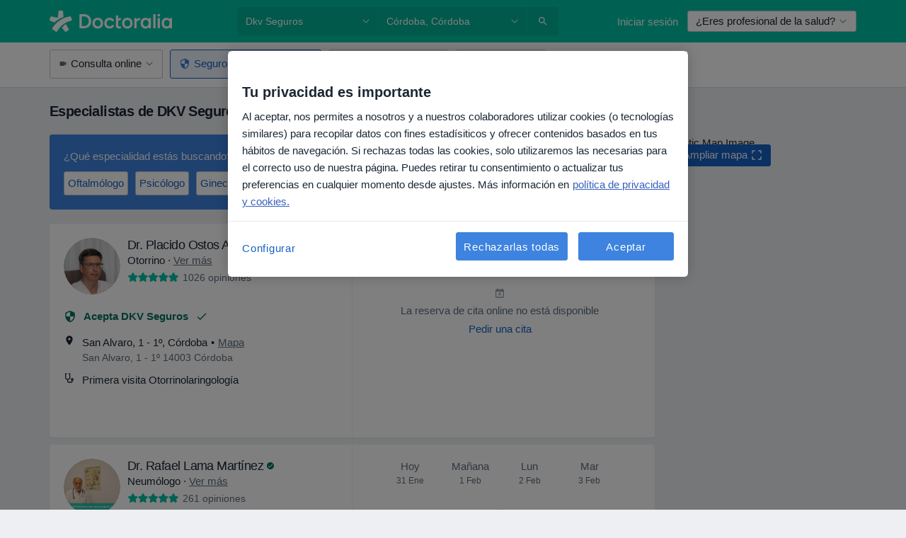

--- FILE ---
content_type: text/html; charset=UTF-8
request_url: https://www.doctoralia.es/cordoba/dkv-seguros
body_size: 122277
content:

<!DOCTYPE html>
<html lang="es" region="es" class="spaces-height-tweak">
<head>
<!--
--------------------------------
We are looking for outstanding talent! Since you are interested in our code, maybe you are also interested in becoming part of our team.
We look forward to seeing you: https://docplanner.tech/careers
--------------------------------
-->
	
			<link rel="preconnect" href="//cookie-cdn.cookiepro.com"/>
		<link rel="preconnect" href="//platform.docplanner.com/"/>
		
		
		<link rel="preconnect" href="//s3-eu-west-1.amazonaws.com"/>
		<link rel="preconnect" href="//www.googletagmanager.com"/>
		<link rel="preconnect" href="//www.google-analytics.com"/>
		
			
			<link rel="preconnect" href="https://dev.visualwebsiteoptimizer.com" />
			<script type='text/javascript' id='vwoCode'>
				window._vwo_code || (function() {
					var account_id=772888,
						version=2.0,
						settings_tolerance=2000,
						hide_element='body',
						hide_element_style = 'opacity:0 !important;filter:alpha(opacity=0) !important;background:none !important',
						/* DO NOT EDIT BELOW THIS LINE */
						f=false,w=window,d=document,v=d.querySelector('#vwoCode'),cK='_vwo_'+account_id+'_settings',cc={};try{var c=JSON.parse(localStorage.getItem('_vwo_'+account_id+'_config'));cc=c&&typeof c==='object'?c:{}}catch(e){}var stT=cc.stT==='session'?w.sessionStorage:w.localStorage;code={use_existing_jquery:function(){return typeof use_existing_jquery!=='undefined'?use_existing_jquery:undefined},library_tolerance:function(){return typeof library_tolerance!=='undefined'?library_tolerance:undefined},settings_tolerance:function(){return cc.sT||settings_tolerance},hide_element_style:function(){return'{'+(cc.hES||hide_element_style)+'}'},hide_element:function(){return typeof cc.hE==='string'?cc.hE:hide_element},getVersion:function(){return version},finish:function(){if(!f){f=true;var e=d.getElementById('_vis_opt_path_hides');if(e)e.parentNode.removeChild(e)}},finished:function(){return f},load:function(e){var t=this.getSettings(),n=d.createElement('script'),i=this;if(t){n.textContent=t;d.getElementsByTagName('head')[0].appendChild(n);if(!w.VWO||VWO.caE){stT.removeItem(cK);i.load(e)}}else{n.fetchPriority='high';n.src=e;n.type='text/javascript';n.onerror=function(){_vwo_code.finish()};d.getElementsByTagName('head')[0].appendChild(n)}},getSettings:function(){try{var e=stT.getItem(cK);if(!e){return}e=JSON.parse(e);if(Date.now()>e.e){stT.removeItem(cK);return}return e.s}catch(e){return}},init:function(){if(d.URL.indexOf('__vwo_disable__')>-1)return;var e=this.settings_tolerance();w._vwo_settings_timer=setTimeout(function(){_vwo_code.finish();stT.removeItem(cK)},e);var t=d.currentScript,n=d.createElement('style'),i=this.hide_element(),r=t&&!t.async&&i?i+this.hide_element_style():'',c=d.getElementsByTagName('head')[0];n.setAttribute('id','_vis_opt_path_hides');v&&n.setAttribute('nonce',v.nonce);n.setAttribute('type','text/css');if(n.styleSheet)n.styleSheet.cssText=r;else n.appendChild(d.createTextNode(r));c.appendChild(n);this.load('https://dev.visualwebsiteoptimizer.com/j.php?a='+account_id+'&u='+encodeURIComponent(d.URL)+'&vn='+version)}};w._vwo_code=code;code.init();})();
			</script>
			
	
						<link rel="preload" href="//platform.docplanner.com/css/jade-dpuikitv3-ccf4255a.css" as="style"/>
					<link rel="preload" href="//platform.docplanner.com/css/jade-search-9dc41cc5.css" as="style"/>
		
									<link rel="preload" href="//platform.docplanner.com/js/goro-basic-30511e08.js" as="script"/>
					
						<link rel="preload" href="//www.googletagmanager.com/gtm.js?id=GTM-PZ83PG" as="script"/>
			<link rel="preload" href="//www.google-analytics.com/analytics.js" as="script"/>
			
	<meta charset="utf-8"/>
	<title>Médicos de DKV Seguros en Córdoba. Pide Cita Online | Doctoralia</title>

			
	  <script
    src="//cookie-cdn.cookiepro.com/consent/d1479823-ca53-4dbf-8da0-41286a02ac59/otSDKStub.js?v=202211201558"
    data-id="onetrust-script"
    data-language="es"
    type="text/javascript"
    charset="UTF-8"
    data-domain-script="d1479823-ca53-4dbf-8da0-41286a02ac59"
  ></script>

<script type="text/javascript">
  function OptanonWrapper() {
	    }
</script>
	
	<link rel="search" type="application/opensearchdescription+xml" title="www.doctoralia.es" href="https://www.doctoralia.es/opensearch">

			<meta name="description" content="Los médicos que aceptan DKV Seguros en Córdoba. Filtra por la especialidad que necesitas, lee opiniones reales de pacientes , consulta precios y reserva cita online de forma fácil y segura."/>
	<meta name="robots" content="index,follow"/>
	<meta property="fb:page_id" content="122601654502559"/>
	
		
				<link rel="canonical" href="https://www.doctoralia.es/cordoba/dkv-seguros"/>
	
				
<meta property="og:image" content="//platform.docplanner.com/img/es/open-graph/og.png?3060678595" />
	
					
<script type="text/javascript">
	var ZLApp = {
		'APICredentials': {},

		'AppConfig': {},
		'Roles' : {
      'IS_CALL_CENTER_AGENT': false,
			'IS_ZLWORKER' : false,
			'IS_CUSTOMER_CARE' : false,
			'IS_DOCTOR': false,
			'IS_FACILITY': false		},

		'Routes' : {},

		'Storage' : {
			session: sessionStorage,
			local: localStorage
		},

		'Modules': {
			CalendarEditionPage : function() {},
			AlgoliaIndexes : {},
			MapsLoader : {}
		},

		'Experiments': {},

		'pushGAEvent': function(options) {
			$(document).ready(function() {
				// Universal Google Analytics Events

				var layerData = $.extend({
					'event': 'gaTriggerEvent',
					'gaEventCategory': options[0],
					'gaEventAction': options[1],
					'gaEventLabel': options[2],
					'gaEventInteraction': options[4]
				}, options[5]);

				dataLayer.push(layerData);
			});
		},
    'pushHSEvent': function(eventValue) {
		  if (window._hsq && _hsq.push) {
				_hsq.push(["trackEvent", eventValue]);
			}
		},
		"Routing" : {
			"generate" : function(name, object) {
				return ZLApp.NativeRouting.generate(name, object);
			}
		},
		'setStorage': function(type, key, value) {
			try {
				var storage = this.Storage[type];

				storage.setItem( key, JSON.stringify(value) );

				return true;
			} catch (exception) {
				return false;
			}
		},
		'getStorage': function(type, key) {
			try {
				var storage = this.Storage[type];

				if (storage && storage.getItem(key) !== undefined && storage.hasOwnProperty(key) === true) {
					return JSON.parse(storage.getItem(key));
				} else {
					return undefined;
				}
			} catch (exception) {
				return undefined;
			}
		},
		'clearStorage': function(type, key) {
			try {
				var storage = this.Storage[type];
				storage.removeItem( key );
				return true;
			} catch (exception) {
				return false;
			}
		},
	};

	// Object container for old stuff
	window.ZL = {};
</script>


<script type="text/javascript">
	ZLApp.CrmConfig = {
		DEFAULT_CURRENCY_CODE: 'EUR',
		DEFAULT_VAT_RATE: 21,
		WITH_ZEROS: false,
		PRICE_TYPE: 'net',
		WEBSOCKET_DOMAIN: 'ws.doctoralia.es',
		WEBSOCKET_TOKEN: '2c595f7e-ef38-492e-b088-73e553cf86dd',
	};
</script>




<script>
	ZLApp.Const = {
		'AJAX_ROOT_ROUTE': 'www.doctoralia.es',
		'ALGOLIA_API_KEY': '189da7b805744e97ef09dea8dbe7e35f',
		'ALGOLIA_APP_ID': 'docplanner',
		'ALGOLIA_PREFIX': '',
		'ALGOLIA_SUFFIX': '',
		'TESTING_NAME': '',
		'BASE_DOMAIN': 'doctoralia.es',
		'BOOKING_APP_BOOK_VISIT': 'haga-una-cita',
		'BOOKING_APP_BOOK_VISIT_SLOTS': 'seleccionar-fecha',
		'BOOKING_SOURCE_ENABLED': false,
		'BREAKPOINTS': {
			'SCREEN_LG_MIN': 1200,
			'SCREEN_MD_MAX': 1199,
			'SCREEN_MD_MIN': 992,
			'SCREEN_SM_MAX': 991,
			'SCREEN_SM_MIN': 768,
			'SCREEN_XS_MAX': 767,
		},
		'RECAPTCHA_SITE_KEY': '6LcqZDseAAAAANskH60E4kc2VaagJhPoY2sY-FrC',
		'COVID_TEST_ID': '71',
		'FLU_VACCINATION_ID': '',
		'CURRENCY': '0 - 0 €',
		'CURRENT_COUNTRY_NAME': 'España',
		'CURRENT_COUNTRY_PHONE_PREFIX': '+34',
		'CURRENT_ROUTE': 'route_search_filter_city_insurance_provider',
		'DOCTOR_REGISTRATION_WITHOUT_VERIFICATION': true,
		'DOMAIN': 'www.doctoralia.es',
		'DWH_STATISTICS_URL': 'https://dwh-statistics.doctoralia.es',
		'EVENT_TRACKER_URL': 'https://event-tracker.docplanner.com',
		'FACEBOOK_FANPAGE_URL': '',
		'FACEBOOK_LOCALE': 'es_ES',
		'FACILITY_URL': 'https://www.doctoralia.es/clinicas/__urlname__',
		'FIRST_SOCIAL_LOGIN':  false ,
		'GEOCODER_DOMAIN': 'geocoder.doctoralia.es',
		'GOOGLE_API_KEY': 'AIzaSyAPEkgzgNuQ7h-PLlGo4YqglJ0Ht9RIiPk',
		'GOOGLE_APP_ID': '267292924632-d66am6qgjfhm1b5icrqhvdlvire0dor2.apps.googleusercontent.com',
		'GOOGLE_ONE_TAP_REDIRECT_URL': 'https://www.doctoralia.es/social-connect/es_sso?_redirect=https%3A//www.doctoralia.es/cordoba/dkv-seguros',
		'HAS_UNIFIED_NAVIGATION': false,
		'HUBSPOT_ECOMMERCE_CONTACT': '',
		'HUBSPOT_ID': '442271',
		'ISO_LOCALE': 'es',
		'IS_LOGGED': false,
		'IS_LOGGED_DOCTOR': false,
		'IS_LOGGED_FACILITY_MANAGER': false,
		'IS_PATIENT_APP': false,
		'IS_PHONE': false,
		'IS_STAGING': false,
		'LANGUAGE_CODE': 'es_ES',
		'LOADER_IMAGE': '<p class="loader"><img src="//platform.docplanner.com/img/general/user-interface/loader-ready-white.gif?1799301098" alt=""/></p>',
		'LOADER_URL': "//platform.docplanner.com/img/general/user-interface/loader-ready-white.gif?1799301098",
		'LOCALE': 'es',
		'MARKETING_CONSENT_IS_INFO': false,
		'MARKETING_CONSENT_PRECHECKED': true,
		'FACILITY_MARKETING_CONSENT_PRECHECKED': true,
		'MIN_QUESTION_CHARACTERS': 50,
		'PAGE_TYPE': '/search_results_visits_new',
		'PATIENT_APP_VERSION': '',
		'PATIENT_REQUEST_BASE_URL': 'https://patient-request.doctoralia.es',
		'PLATFORM_LINK': '//platform.docplanner.com/',
		'POST_CODE_MASK': '99999',
		'PROTOCOL': 'https',
		'REFERER': '',
		'SAAS_BASE_DOMAIN': 'docplanner.doctoralia.es',
		'SAAS_MANAGEMENT_WIDGET_DOMAIN': 'booking-management.doctoralia.es',
		'SEARCH_PATH': "https:\/\/www.doctoralia.es\/buscar",
		'SITE_LANG': 'es',
		'SITE_NAME': 'Doctoralia',
		'SSO_DOMAIN': 'l.doctoralia.es',
		'SSO_SOCIAL_CONNECT': 'https://www.doctoralia.es/social-connect/es_sso?_redirect=',
		'SSO_SOCIAL_CONNECT_REDIRECT_URL': 'https://www.doctoralia.es/social-connect/es_sso?_redirect=https%3A//www.doctoralia.es/cordoba/dkv-seguros',
		'TERMS_URL': 'https://www.doctoralia.es/terminos-y-condiciones',
		'TIMEZONE': '+01:00',
		'UPPERCASE_RATIO_ON_OPINIONS': 50,
		'USER_ID': null,
		'VISIT_URL': '',
		'WIDGETS_APP_URL': 'widgets.doctoralia.es',
		'SEARCH_APP_URL': 'https://search.doctoralia.es',
		'PSYCHOTHERAPIST_SPECIALIZATION_ID': "",
		'PSYCHOLOGY_SPECIALIZATION_ID': 60,
		'DOCTOR_CALENDAR_WIDGET_WITH_FILTERS_ENABLED': false,
		'USE_FULL_LIST_OF_INSURANCES_IN_CALENDAR_WIDGET': false,
	};

	ZLApp.isRoute = function(route) {
		if (Array.isArray(route)) {
			return route.indexOf(this.Const.CURRENT_ROUTE) > -1;
		}

		return this.Const.CURRENT_ROUTE === route;
	};
</script>


																																																																																																																																																																																																																																
<script>
	ZLApp.Gate = {"GATE_ADDRESS_EDITION_CUSTOM_REFUND_POLICY":true,"GATE_ADDRESS_ONLINE_CONSULTATION":true,"GATE_ADMIN_CHAT_GDPR":true,"GATE_BOOKING_INSURANCE":true,"GATE_BOOKING_DIRECT_INSURANCE":false,"GATE_SHOW_DISABLED_FACILITY_WIDGET":false,"GATE_AGENDA_NON_DOCTORS_FRONTEND_TEST":false,"GATE_CALENDAR_NOTIFICATION_FIND_OTHER_DOCTOR":true,"GATE_CHECK_YOUR_INSURANCE":true,"GATE_CONTEXTUAL_SEARCH_AT_HOMEPAGE":true,"GATE_COOKIE_CONSENT":true,"GATE_COVID_TEST_SEARCH":false,"GATE_FLU_VACCINATION_SEARCH":false,"GATE_CRM_ECOMMERCE_BLACK_FRIDAY":false,"GATE_CRM_ECOMMERCE_BOLETO":false,"GATE_CRM_ECOMMERCE_IBAN":false,"GATE_CRM_ECOMMERCE_IYZICO_ONE_TIME":false,"GATE_CRM_ECOMMERCE_PAYMENTS_TESTIMONIALS":false,"GATE_CRM_ECOMMERCE_PIX":false,"GATE_CRM_ECOMMERCE_PSE":false,"GATE_CRM_ECOMMERCE_SERVIPAG":false,"GATE_CRM_ECOMMERCE_SHOW_CPL_PRICING_DETAILS":false,"GATE_CRM_ECOMMERCE_WEBSITE":false,"GATE_CRM_ECOMMERCE_WEB_PAY":false,"GATE_CRM_ECOMMERCE_HIDE_PACKAGING_LANDING_CONTACT_FORM":false,"GATE_CRM_ECOMMERCE_TERMS_DETAILS":false,"GATE_CRM_ECOMMERCE_PAYMENT_TERMS":false,"GATE_CRM_IYZICO":false,"GATE_CRM_PAYU":false,"GATE_CRM_USE_SCA_AUTHENTICATION_FLOW":true,"GATE_CRM_USE_SCA_AUTHENTICATION_FLOW_SELECTIVE_BINS":false,"GATE_CRM_REFERRAL_PROGRAM_URL_REDESIGN":false,"GATE_DIRECT_INSURANCES":false,"GATE_DOCTOR_CALENDAR_FILTERS":true,"GATE_DOCTOR_LICENSE_NUMBER":true,"GATE_DOCTOR_PROFILE_TOP_BANNER_TOUCHPOINT":true,"GATE_DOCTOR_REGISTRATION_EMAIL_CONFIRMATION":false,"GATE_DOCTOR_STATISTICS_VIDEO":true,"GATE_OPENING_HOURS":false,"GATE_ECOMMERCE_PREMIUM_LANDING_MODAL":true,"GATE_ECOMMERCE_PREMIUM_LANDING_MODAL_MARKETING":false,"GATE_ECOMMERCE_PRICING_WEBSITE_ON_DEFAULT":false,"GATE_ECOMMERCE_WEBSITE_TOGGLE_ADDITIONAL_TEXT":false,"GATE_ECOMMERCE_THANK_YOU_PAGE_NEW_ONBOARDING_WIZARD":true,"GATE_ECOMMERCE_UNPAID_INVOICES_MODAL":false,"GATE_PRELOAD_GTM":true,"GATE_ENABLE_LICENSE_NUMBER_VERIFICATION":false,"GATE_FACILITY_CALENDAR_SERVICE_STEP":true,"GATE_FACILITY_CALENDAR_SORT_BY_NAME":false,"GATE_FACILITY_PROFILE_TOP_BANNER_TOUCHPOINT":true,"GATE_FACILITY_REGISTRATION":true,"GATE_FACILITY_REGISTRATION_EMAIL_CONFIRMATION":true,"GATE_FACILITY_SERVICES_TABLE":true,"GATE_REFACTORED_FACILITY_ITEM_ABOUT":false,"GATE_FIND_ANOTHER_SPECIALIST_WHEN_NO_AVAILABILITY":false,"GATE_GDPR_MARKETING_CONSENT_MANDATORY":false,"GATE_GDPR_REGISTRATION_INFORMATION":true,"GATE_GENERAL_MARKETING_AGREEMENT":false,"GATE_GOOGLE_ONE_TAP_LOGIN":false,"GATE_HIDE_NEARBY_DOCTORS_ON_NON_COMMERCIAL_PROFILE":false,"GATE_HIDE_PRICES_FOR_PATIENTS_WITH_INSURANCE":true,"GATE_HOMEPAGE_PATIENT_APP_BANNER":true,"GATE_HUBSPOT":true,"GATE_INSURANCE_PLANS":false,"GATE_LOCATION_DETAILS":true,"GATE_MODERATION_DOCTOR_ITEM_REQUIRED":false,"GATE_MODERATION_DOCTOR_ITEM_SPECIALIZATION":false,"GATE_MODERATION_DOCTOR_SPECIALIZATION":true,"GATE_MODERATION_EDIT_OPINION_BY_MODERATOR":true,"GATE_MODERATION_OPINION_TRUST_SCORE_DISPLAY":true,"GATE_MODERATION_AUTOMODERATOR_PARAMS_BUTTON_DISPLAY":true,"GATE_MODERATION_PANEL_DOCTOR_NEW_BY_SELF":false,"GATE_MODERATION_SPECIALIZATION_DOCUMENT_VERIFICATION":true,"GATE_NEW_SEARCH_DISTRICT_FILTERS":false,"GATE_NEW_SEARCH_FORCE_DOCTORS_ON_LANDING_PAGES":false,"GATE_NEW_SEARCH_ONLINE_CONSULTATION_BANNER":true,"GATE_NEW_SEARCH_PATIENT_APP_BANNER":true,"GATE_ONLINE_CONSULTATION_CALENDAR_PAYMENT_TIP":true,"GATE_ONLINE_LANDING_REAL_TESTIMONIALS":true,"GATE_OPINIONS_NEW_FLOW_SAMPLE_OPINIONS":false,"GATE_OPINIONS_NEW_FLOW_REQUIRE_LOGIN_JUST_BEFORE_SUBMIT":false,"GATE_OPINION_SIGNATURE_HIDE":false,"GATE_OPINION_SORTING_SHOW":false,"GATE_PB_DECIMAL_PART_IN_PRICES":true,"GATE_ENABLE_ALL_PATIENT_APP_BANNER":true,"GATE_ENABLE_BROWSER_CHAT_PATIENT_APP_BANNER":true,"GATE_QA_PATIENT_APP_BANNER":true,"GATE_USE_NEW_MESSENGER_APP":true,"GATE_CHAT_ENABLE_NEW_ON_LOAD_BANNER":true,"GATE_CHAT_ENABLE_NEW_ON_LOAD_CONFIRMATION_BANNER":true,"GATE_DEEPLINK_SEND_DIRECT_REGISTRATION_TRACKING":true,"GATE_DLP_VWO_EXPERIMENT_ENABLED":false,"GATE_ENABLE_DLP_SURVEY":false,"GATE_Q_AND_A":true,"GATE_Q_AND_A_ALLOW_PRIVATE_QUESTIONS":false,"GATE_Q_AND_A_ANSWER_MODERATION":false,"GATE_Q_AND_A_PRIVATE_QUESTIONS_PANEL_VUE":false,"GATE_RECURRING_CREDIT_CARD_PAYMENT":true,"GATE_SAVE_DOCTOR_PROFILE":true,"GATE_SAVE_DOCTOR_PROFILE_NON_LOGGED":true,"GATE_SENTRY_JS":true,"GATE_DATADOG_RUM_JS":true,"GATE_SENTRY_PERFORMANCE_TRACING":true,"GATE_SEO_ENABLE_NEW_DOCTOR_HOMEPAGE_SECTION":true,"GATE_SHOW_ADDRESS_FACILITY_WARNING":true,"GATE_SHOW_DOCTOR_PROFILE_EDITION_DESCRIPTION":true,"GATE_HIDE_REQUEST_SERVICES":false,"GATE_SHOW_GDPR_CHECKBOX":false,"GATE_SHOW_PHONE_ON_NON_COMMERCIAL_DOCTORS":false,"GATE_SLOT_RELEASED":false,"GATE_STRONG_PASSWORD_VALIDATOR":true,"GATE_TIMEZONE_ONLINE_CONSULTATION":true,"GATE_TURKISH_LAW_COMPLIANCE":false,"GATE_USER_REGISTRATION_EMAIL_CONFIRMATION":true,"GATE_VUE_LOCATION_AUTOCOMPLETE_LOGS":false,"GATE_VUE_WIDGETS":true,"GATE_WEBSOCKETS":true,"GATE_MODERATION_SPECIALIZATION_DOCUMENT_VERIFICATION_SENT_EMAIL":false,"GATE_TEST_ACCOUNTS_DASHBOARD_FACILITY_ACCOUNTS_TOGGLE":true,"GATE_OPINION_ACTIVATION_AND_EMAIL_VERIFICATION_VIA_EMAIL":false,"GATE_RECAPTCHA_ENTERPRISE_OPINIONS_FLOW":true,"GATE_OPINIONS_REMOVE_OTHER_FROM_LOCATION_DROPDOWN":false,"GATE_ECOMMERCE_USE_IFRAME":false,"GATE_DOCTOR_REGISTRATION_MODERATION_PANEL":true,"GATE_CRM_FIRST_CLASS_ECOMMERCE_PROMOTION":false,"GATE_OPINIONS_FOR_FACILITIES":false,"GATE_UNSUBSCRIBE_SMS_FOOTER":true,"GATE_OPINIONS_FACILITY_DOCTOR_DROPDOWN":false,"GATE_OPINIONS_FACILITY_ADDRESSES_DROPDOWN":false,"GATE_PATIENT_REQUEST_BUTTON":false,"GATE_ENABLE_PATIENT_REQUEST_WEBVIEW":false,"GATE_USE_NEW_PATIENT_REQUEST_PAGE":false,"GATE_PATIENT_REQUEST_VERIFICATION_STEP":false,"GATE_DOCTOR_OUT_OF_OFFICE":false,"GATE_GET_DOCTOR_CERTIFICATE":true,"GATE_CRM_ECOMMERCE_PACKAGING_LANDING":true,"GATE_CRM_ECOMMERCE_PACKAGING_LANDING_HIDE_ICONS":false,"GATE_CRM_ECOMMERCE_CUSTOMER_SUPPORT_SECTION":true,"GATE_REQUEST_PROFILE_CHANGES_WITH_TEXT_BOX":false,"GATE_FETCH_CUSTOMER_DATA_BY_TAX_NUMBER":false,"GATE_ECOMMERCE_ACCEPT_COMPANY_GMB":true,"GATE_CRM_CUSTOMER_TAX_NUMBER_NOT_REQUIRED":false,"GATE_BULK_OBJECT_VERIFICATION":true,"GATE_USER_TOOL_V2":true,"GATE_IDENTITY_USE_SSO_USER_REGISTRATION":true,"GATE_BANNER_REDIRECT_TO_LISTING":true,"GATE_SHOULD_CHECK_BOOKABLE_SERVICES_ON_FACILITY_PROFILE":true,"GATE_SHOULD_CHECK_BOOKABLE_DOCTORS_ON_FACILITY_PROFILE":true,"GATE_NEW_SEARCH_HIDE_DOCTOR_SERVICES":false,"GATE_SHOW_PRICE_INCREASE_MODAL":false,"GATE_OPINIONS_ABUSE_REPORT_VIA_EMAIL_POSSIBLE":false,"GATE_TRUST_BANNER_CERTIFICATES_PL":false,"GATE_USE_TEST_COOKIEPRO":false,"GATE_CHAT_SEND_HEALTH_PROFILE_BUTTON":false,"GATE_DOCTOR_SPECIALIZATION_IN_PROGRESS":false,"GATE_PATIENT_APP_EVENT_INTERCEPTOR":true,"GATE_DP_SPACES_HEADER":true,"GATE_CRM_ECOMMERCE_PACKAGING_LANDING_FUTURE_PRICINGS":false,"GATE_DE_SEARCH_FILTER_SLOTS_BY_INSURANCE_PROVIDER":false,"GATE_ENABLE_EFR_DEEPLINK_PARAM":true,"GATE_ENABLE_UNLEASH_FOR_DLP":true,"GATE_ENABLE_UNLEASH_CACHING_FOR_DLP":false,"GATE_VISIBILITY_SPACE_PROMO_MATERIALS_PAGE":true,"GATE_VISIBILITY_SPACE_DOCTOR_DASHBOARD":true,"GATE_FACILITY_PROFILE_PRICE_RANGES":true,"GATE_VISIBILITY_SPACE_FIRST_CLASS_PAGE":true,"GATE_FACILITY_PROFILE_GROUP_SERVICES_BY_DESCRIPTION":true,"GATE_OPINION_VERIFIED_BY_PAYMENT":true,"GATE_OPINION_MERGED_VERIFICATION_BADGES_FRONTEND":true,"GATE_NEW_DOCTOR_REGISTRATION_FLOW":true,"GATE_PRE_REGISTER_STEP":true,"GATE_DOCTOR_WELCOME_MODAL":true,"GATE_Q_AND_A_PATIENT_PANEL_SHOW_ALL":true,"GATE_SEARCH_MED24_BANNER":false,"GATE_DOCTOR_DASHBOARD":true,"GATE_NEW_SERVICES_SECTION_WITH_CUSTOM_NAMES":true,"GATE_SAAS_FOR_FREEMIUM":false,"GATE_FIRST_CLASS_LANDING_PAGE_MODALITIES":false,"GATE_FIRST_CLASS_WAITING_LIST":false,"GATE_CALENDAR_REQUEST_PHONE_NUMBER":true,"GATE_SHOW_ASK_FOR_CALENDAR_MODAL":true,"GATE_GOOGLE_ONE_TAP_LOGIN_MOVED_FROM_GTM":true,"GATE_SHOW_STATISTICS_ICON":true,"GATE_DOCTOR_DASHBOARD_CALENDAR_REQUESTS":true,"GATE_ENABLE_SAAS_INSURANCE_CONFIGURATION":true,"GATE_INSURANCE_CONFIGURATION_TEMPORARY_PMS_WORKAROUND":false,"GATE_SHOW_NEAR_ME":true,"GATE_OOPS_WIDGET":true,"GATE_FACILITY_PROFILE_MERGE_SERVICES_FOR_MULTIPLE_SPECS":true,"GATE_CRM_SHOW_ECOMMERCE_SECURE_PAYMENT_TEXT":true,"GATE_DOCTOR_PROFILE_EDITION_GENDER_ALLOW_OTHER":true,"GATE_ENABLE_ADDITIONAL_ONLINE_RESULTS_EXPERIMENT":true,"GATE_ENABLE_RADIUS_SEARCH_RESULTS_EXTENSION":true,"GATE_CRM_SHOW_ECOMMERCE_NOA_TERMS_2":false,"GATE_PHARMACIES_SEARCH":false,"GATE_SEARCH_ASSISTANT_EXPERIMENT_AUTO_SHOW":false,"GATE_SEARCH_ASSISTANT_BANNER_EXPERIMENT":true,"GATE_SEARCH_ASSISTANT_EXPERIMENT_SA_FROM_AUTOCOMPLETE":false,"GATE_SEARCH_ASSISTANT_BANNER_MIXED_QUESTIONS_EXPERIMENT":false,"GATE_SEARCH_ASSISTANT_DISPLAY_BANNER_ON_ONLINE_LISTINGS_EXPERIMENT":true,"GATE_VISIBILITY_EXPERIMENT":false,"GATE_BOOKING_PUBLIC_INSURANCE_FLOW_FRONTEND":false,"GATE_SEARCH_INSURANCE_LISTINGS_FILTER_PROCESSING":false,"GATE_MARKETPLACE_PAYMENTS_BNPL_RESCHEDULES":true,"GATE_VISIBILITY_ADDRESS_EDITOR_VALIDATION_DOCTOR":true,"GATE_VISIBILITY_ADDRESS_EDITOR_VALIDATION_FACILITY":true,"GATE_DOCTOR_NEW_MODERATION_NEW_ENDPOINT":true,"GATE_PB_INSURANCES_AVAILABILITY_SEARCH":false,"GATE_VISIBILITY_SA_HIDE_LIVE_LOCATION_QUESTION":false,"GATE_PB_AB_TEST_AVAILABILITY_CALENDAR":false,"GATE_CRM_NOA_PROMO_BLACK_FRIDAY":false,"GATE_CRM_NOA_PROMO_BLACK_FRIDAY_PRICE_INFO":false,"GATE_DOCTOR_REGISTRATION_LICENSE_REQUIRED_BY_SPECIALIZATION":false,"GATE_SUPPORT_DOCUMENT_UPLOAD_WITH_LICENSE_NUMBER":false,"GATE_ADDRESS_EDITOR_STREET_NUMBER_NOT_MANDATORY":false,"GATE_VISIBILITY_FC_PAGE_BLACK_FRIDAY_PROMO":false,"GATE_KEEP_DOCTOR_LICENSE_NUMBER_HIDDEN_IN_PROFILE":false,"GATE_VISIBILITY_WATSONIZED_WIDGET_CONFIGURATION":false,"GATE_DOCTOR_REGISTRATION_LICENSE_NUMBER_PAGE":false,"GATE_DOCTOR_REGISTRATION_LICENSE_NUMBER_MANDATORY":false,"GATE_DOCTOR_REGISTRATION_VALUE_PROPOSITION_ASIDE":false,"GATE_ADDRESS_EDITOR_ZIP_CODE_NOT_MANDATORY":false,"GATE_ENABLE_SASS_ONLY_WIDGET_BY_DEFAULT":false,"GATE_DISPLAY_LINK_WHITE_LABEL_WIDGET":false};

	ZLApp.isGranted = function(gate) {
		return this.Gate[gate];
	};
</script>


	<script>
		ZLApp.Lang = {
						"@Disease": "enfermedad",
			"@List": "lista",
			"@Map": "mapa",
			"abandoned_cart_button": "Confirmar fecha",
			"abandoned_cart_description": "Para reservar una cita correctamente es necesario completar el proceso.",
			"abandoned_cart_header": "La cita no ha sido confirmada todav\u00eda",
			"add": "A\u00f1adir",
			"add_patient": "A\u00f1adir paciente",
			"address": "Direcci\u00f3n",
			"addresses_with_no_online_booking": "Consultas sin reserva online",
			"advance_schedule_calendar_address": "Direcci\u00f3n",
			"agenda_visit_manage_cancel_visit_modal": "La visita ha sido cancelada.",
			"agenda_visit_manage_confirm_visit_modal": "\u00a1Gracias! Por favor, sea puntual.",
			"are_you_sure": "\u00bfEst\u00e1 usted seguro?",
			"autocomplete_disease": "Enfermedad",
			"autocomplete_loading": "Estamos buscando resultados",
			"autocomplete_search_empty": "\u00bfQu\u00e9 est\u00e1s buscando?",
			"autocomplete_search_prefix": "Buscar",
			"autocomplete_specialization": "Especialidad",
			"booking_sms_conf_after_resend_hint": "\u00a1Te hemos enviado otro SMS! Esta vez deber\u00eda llegar en menos de 2 minutos.",
			"brand_doctors": "especialistas",
			"calendar_placeholder_title": "Reserva de cita en Doctoralia",
			"call": "Ll\u00e1manos",
			"cancel": "Cancelar",
			"changes_sent_to_moderation": "Los cambios se han enviado a los moderadores. El contenido previo al cambio no ser\u00e1 visible hasta que finalice el proceso de moderaci\u00f3n.",
			"chat_error_message": "Por favor, actualice la p\u00e1gina para ver los \u00faltimos mensajes.",
			"check_other_calendars": "Ver direcciones con calendario online",
			"clinics_autocomplete": "Centro m\u00e9dico",
			"close": "Cerrar",
			"comment_should_not_capitalize": "Los comentarios no pueden ser en may\u00fasculas por completo",
			"comment_to_short": "Una opini\u00f3n debe tener una como m\u00ednimo %minCharacters% caracteres. La opini\u00f3n introducida solo tiene %currentCount% caracteres.",
			"common_refresh": "Actualizar",
			"components.question.doctor.book": "Reservar cita",
			"confirm_when_slot_remove": "\u00bfEst\u00e1 seguro de que quiere eliminar este intervalo de tiempo?",
			"congratulations_reminders_set": "\u00a1Enhorabuena! El recordatorio ya est\u00e1 preparado.",
			"currency_suffix": "%{currency_code} \u20ac",
			"disable": "desactivar",
			"doctor_all_addresses": "Consultas (%{count})",
			"doctor_all_addresses_one": "Consulta",
			"doctor_autocomplete": "Especialista",
			"doctor_edition_facility_type_header": "Tipo de direcci\u00f3n",
			"doctor_edition_online_office_name": "Nombre de la consulta online",
			"doctor_opinions_show_opinions": "Mostrar opiniones",
			"doctor_profile_add_opinion": "Dejar una opini\u00f3n",
			"doctor_service": "Servicio",
			"doctor_verificated_successfully": "Este doctor ha confirmado la validez de la informaci\u00f3n en su perfil.",
			"doctor_with_calendar": "Sin citas",
			"edit": "Editar",
			"edit_visit_patient": "Editar paciente",
			"enable": "activar",
			"errorTryLater": "Ha ocurrido un error. Int\u00e9ntelo de nuevo m\u00e1s tarde.",
			"error_while_uploading_photos": "Nuestro servidor est\u00e1 teniendo problemas para procesar las fotos. Por favor, reduzca el tama\u00f1o de las fotos o s\u00fabalas de una en una.",
			"expand_map": "Ampliar mapa",
			"facility": "Centro m\u00e9dico",
			"facility_listing_context_alert": "Al cambiar la especialidad, direcci\u00f3n o especialista puede que el servicio que hab\u00edas elegido ya no est\u00e9 disponible, o bien que no est\u00e9 cubierto por tu aseguradora.",
			"facility_name_plaxeholder": "P. ej. Hospital de la ciudad de Boston",
			"fieldNotEmpty": "Este campo no puede estar vac\u00edo",
			"filter_info_box": "Usa los filtros para encontrar los especialistas y centros m\u00e9dicos que mejor se adaptan a ti.",
			"finish": "Finalizar",
			"forward": "Siguiente",
			"from": "Desde",
			"generic-book-appointment": "Reservar cita",
			"google_calendar_cancel_sync_text": "\u00bfEst\u00e1s seguro de que quieres cancelar la sincronizaci\u00f3n?",
			"import_address_name": "Nombre de la consulta",
			"incorrect_date": "La fecha introducida es incorrecta",
			"insurance_box_title": "\u00bfBuscas especialista con una aseguradora en concreto? Consulta nuestras opciones",
			"internal_number_warning": "Introduce el siguiente n\u00famero cuando se haya establecido la conexi\u00f3n:",
			"less": "ver menos",
			"link_doctor_to_clinic.choose_clinic.placeholder": "Empiece a escribir para encontrar su centro",
			"link_doctor_to_clinic.choose_clinic.title": "Seleccione el centro donde trabaja",
			"loadingWait": "Cargando. Por favor, espere...",
			"map": "mapa",
			"map_empty_state_CTA": "Mueve el mapa o al\u00e9jalo para ver resultados",
			"map_empty_state_copy_generic": "No hay ning\u00fan especialista aqu\u00ed",
			"map_empty_state_copy_spec": "No hay ning\u00fan %dentista% aqu\u00ed",
			"map_search": "Buscar en esta zona",
			"map_test_modal_CTA": "Volver al listado de especialistas",
			"map_test_modal_text": "Estamos creando un mapa que te ser\u00e1 mucho m\u00e1s \u00fatil. \u00a1Estar\u00e1 disponible pr\u00f3ximamente!",
			"map_test_modal_text_headline": "Esperamos poder tenerlo pronto.",
			"mobile_sign_as": "Iniciar sesi\u00f3n como",
			"mobile_specialization": "Especialidad",
			"mobile_visit_try_again": "Intentar de nuevo",
			"more": "ver m\u00e1s",
			"move_visit": "Cambiar la fecha de la cita",
			"no": "No",
			"no_calendar_in_your_location": "Esta direcci\u00f3n no tiene calendario online.",
			"no_open_slots": "No ofrece la reserva online de cita",
			"no_results_for": "No hay resultados para la b\u00fasqueda ",
			"no_slots_facility_cta": "Mostrar perfil",
			"no_slots_facility_info": "Ning\u00fan profesional de este centro tiene citas disponibles",
			"online_consultation_doc_card_label": "Ofrece consultas online",
			"pagination_next": "Siguiente",
			"pagination_previous": "Anterior",
			"panel_delete-me-modal_no": "Mantener la cuenta",
			"panel_delete-me-modal_yes": "Eliminar cuenta",
			"patient_visit_cancel_modal_confirm": "\u00bfSeguro que desea cancelar esta visita?",
			"patients_marketing_consent_modal_cta_no": "No, gracias",
			"patients_marketing_consent_modal_cta_yes": "S\u00ed, quiero recibir informaci\u00f3n de Doctoralia",
			"patients_marketing_consent_modal_desc": "Recibe informaci\u00f3n promocional sobre nuevas funcionalidades y servicios. De esta forma podr\u00e1s aprovechar Doctoralia al m\u00e1ximo para cuidar de tu salud y la de los tuyos.",
			"patients_marketing_consent_modal_legal_txt": "Para compartir las novedades de Doctoralia, necesitamos tu consentimiento. Puedes revocarlo en cualquier momento.",
			"patients_marketing_consent_modal_legal_txt_learn_more": "Aprende m\u00e1s sobre nuestra pol\u00edtica de privacidad.",
			"patients_marketing_consent_modal_legal_txt_tooltip": "Necesitamos tu consentimiento para ofrecerte la mejor experiencia con Doctoralia. Recuerda que puedes revocar tu consentimiento en cualquier momento. <a href=\"https:\/\/www.doctoralia.es\/privacidad\">Saber m\u00e1s sobre la pol\u00edtica de privacidad.<\/a>",
			"patients_marketing_consent_modal_title": "No te pierdas nada",
			"price_from": "Desde %price%",
			"provide_visit_location": "La ubicaci\u00f3n de la cita es obligatoria",
			"qna_question_delete_confirm": "\u00bfSeguro que quiere borrar esta pregunta?",
			"rate_error": "Para a\u00f1adir una opini\u00f3n tiene que elegir la calificaci\u00f3n",
			"registration.facility.user_position.doctor": "Especialista",
			"reminder_removed": "El recordatorio ha sido eliminado",
			"remove_slot_error_message": "No hemos podido eliminar el slot",
			"removing": "Eliminando",
			"reset_filters": "Restablecer",
			"saving": "Guardando...",
			"search_all_filters": "Todos los filtros",
			"search_calendar_missing": "No hay ning\u00fan calendario disponible",
			"search_doctors": "Buscar doctores",
			"search_error_no_location": "No se puede determinar la ubicaci\u00f3n del usuario",
			"search_filter_calendar": "Reserva de cita en Doctoralia",
			"search_filter_calendar_description": "Mostrar solo especialistas con los que pueda reservar la cita a trav\u00e9s de Doctoralia",
			"search_filter_clinics": "Centros m\u00e9dicos",
			"search_filter_dates_per_date": "Fecha de la cita",
			"search_filter_diseases": "Enfermedades",
			"search_filter_districts": "Distritos",
			"search_filter_doctors": "Especialistas",
			"search_filter_doctors_clinics": "Profesionales y centros m\u00e9dicos",
			"search_filter_entity_type": "Resultados a mostrar",
			"search_filter_insurances": "Aseguradora",
			"search_filter_kids_friendly": "Atiende ni\u00f1os",
			"search_filter_kids_friendly_description": "Especialistas que atienden ni\u00f1os",
			"search_filter_payment_methods": "M\u00e9todo de pago",
			"search_filter_services": "Servicios",
			"search_filter_specializations": "Especialidad",
			"search_in_doctors": "Busca \"%{QUERY}\" en especialistas",
			"search_in_facilities": "Busca \"%{QUERY}\" en centros m\u00e9dicos",
			"search_see_profile": "Ver el perfil",
			"search_sort_by": "Ordenar por",
			"search_sorter": "Orden",
			"search_sorter_availability": "Cita disponible m\u00e1s cercana",
			"search_sorter_factor_based": "Recomendados",
			"search_sorter_rating": "Mejor valorados",
			"search_sorter_recommended": "recomendados",
			"search_whole_website": "Buscar \"%phrase%\" en toda la web",
			"selectService": "Selecciona un servicio",
			"selectSpecialization": "Seleccione especialidad",
			"select_choose": "- Escoja una opci\u00f3n -",
			"selected": "Seleccionado",
			"send_opinion": "Env\u00ede opiniones",
			"services_and_prices_no_price": "Precio sin especificar",
			"set_visit_button": "Reservar cita",
			"show_all_cities": "Todas las ciudades",
			"show_more": "ver m\u00e1s",
			"show_phone": "Ver tel\u00e9fono",
			"show_yesterday": "Mostrar ayer",
			"super_doctor_mail_CTA_see_all_opinions": "Ver todas las opiniones",
			"terms_of_visits_addition": "A\u00f1adiendo fechas de consultas",
			"toast_remove_slot_title": "\u00a1Plazo eliminado!",
			"toast_undo_remove_slot_title": "\u00a1Slot restaurado!",
			"unexpected_error": "Ha ocurrido un error inesperado",
			"unsaved_changes": "Algunos cambios todav\u00eda no est\u00e1n guardados. \u00bfQuiere permanecer en esta p\u00e1gina para guardarlos?",
			"validation.email": "Es necesario introducir una direcci\u00f3n de correo electr\u00f3nico v\u00e1lida",
			"validation.maxLength": "Por favor, introduzca %{max} caracteres como m\u00e1ximo.",
			"validation.minLength": "Este valor es demasiado corto. Debe contener %{min} o m\u00e1s caracteres.",
			"validation.required": "Este campo es obligatorio",
			"validator_email": "Es necesario introducir una direcci\u00f3n de correo electr\u00f3nico v\u00e1lida",
			"validator_required": "Este campo es obligatorio",
			"visit_details_saving_progress": "Guardando\u2026",
			"visit_details_visit_cancelled": "Reserva cancelada",
			"visit_out_of_schedule": "La visita est\u00e1 fuera del horario",
			"visit_report_select_all": "Seleccionar todo",
			"visit_select_date": "Seleccionar la fecha de la cita",
			"wait_a_moment": "Un momento, por favor...",
			"warning": "Sugerencia",
			"we_are_checking_your_localization": "Estamos buscando tu ubicaci\u00f3n...",
			"widget_default_specialist": "Especialista",
			"widget_show_reviews": "Mostrar opiniones",
			"yes": "Si",
			"you_have_x_custom_calendar_configs": "Tiene $amount semanas con el horario cambiado",
			"you_need_characters": "Necesita escribir: %{currentCount} caracteres m\u00e1s.",
			"your_account_demo_1": "As\u00ed funciona el listado de visitas",
			"your_account_demo_2": "Puedes elegir una fecha del calendario en lugar de hacer scroll",
			"your_account_demo_3": "Puedes reservar cita con solo 1 clic",
			"your_account_demo_4": "Puedes elegir de entre una lista de direcciones",
			"your_account_demo_5": "Puedes editar las visitas previamente reservadas por ti",
			"your_account_demo_6": "Cliquea en la lista para ver informaci\u00f3n detallada",
	
			'all_specs': 'Todas\u0020las\u0020especialidades',
			'banner_promote_app_cta_2': 'Ir\u0020a\u0020la\u0020app',
			'banner_promote_app_text_1': 'Descarga\u0020nuestra\u0020App\u0020y\u0020vive\u0020la\u0020mejor\u0020experiencia\u0020para\u0020el\u0020cuidado\u0020de\u0020tu\u0020salud',
			'call_center_info_placeholder_transport': 'p.\u0020ej.\u0020\u0022El\u0020acceso\u0020al\u0020edificio\u0020se\u0020hace\u0020desde\u0020la\u0020puerta\u0020plateada,\u0020situada\u0020enfrente\u0020del\u0020centro\u0020comercial.\u0020Puedes\u0020llegar\u0020f\u00E1cilmente\u0020con\u0020la\u0020l\u00EDnea\u0020roja\u0020del\u0020metro\u0022',
			'directions_parking': 'Indicaciones\u0020para\u0020llegar',
			'docplanner_payments_action_required': 'Pagos\u0020\u002D\u0020Acci\u00F3n\u0020requerida',
			'docplanner_payments_action_required_tip1': 'Debe\u0020actualizar\u0020su\u0020cuenta.',
			'docplanner_payments_action_required_tip2': 'Vaya\u0020a\u0020la\u0020p\u00E1gina\u0020web\u0020de\u0020nuestro\u0020proveedor\u0020de\u0020pagos\u0020para\u0020completar\u0020la\u0020infomaci\u00F3n\u0020necesaria.',
			'docplanner_payments_action_required_update_button': 'Ir\u0020ahora',
			'doctor_edition_remote_instructions_header': 'C\u00F3mo\u0020conectarse\u0020a\u0020la\u0020consulta',
			'doctor_edition_remote_instructions_placeholder': 'Escriba\u0020las\u0020instrucciones\u0020aqu\u00ED',
			'doctor_edition_remote_instructions_tip': 'Escriba\u0020todos\u0020los\u0020detalles\u0020necesarios.\u0020Su\u0020email\u0020y\u0020n\u00FAmero\u0020de\u0020tel\u00E9fono\u0020solo\u0020los\u0020ver\u00E1n\u0020los\u0020pacientes\u0020tras\u0020reservar\u0020la\u0020cita.',
			'doctor_panel_address_details': 'Esta\u0020informaci\u00F3n\u0020ayudar\u00E1\u0020a\u0020los\u0020pacientes\u0020a\u0020encontrar\u0020su\u0020consulta\u0020m\u00E1s\u0020f\u00E1cilmente.\u0020Puede\u0020indicar\u0020c\u00F3mo\u0020acceder\u0020al\u0020edificio\u0020de\u0020entrada,\u0020c\u00F3mo\u0020llegar\u0020con\u0020transporte\u0020p\u00FAblico,\u0020etc.',
			'has_unpaid_invoices_btn': 'Elegir\u0020m\u00E9todo\u0020de\u0020pago',
			'has_unpaid_invoices_content': 'Puedes\u0020pagarla\u0020online\u0020o\u0020mediante\u0020transferencia\u0020bancaria.',
			'has_unpaid_invoices_title': 'Tu\u0020cuenta\u0020tiene\u0020una\u0020factura\u0020pendiente\u0020de\u0020pago.',
			'marketplace_account_rejected_account_apology_information': 'Le\u0020pedimos\u0020disculpas\u0020por\u0020el\u0020inconveniente\u0020y\u0020le\u0020agradecemos\u0020su\u0020paciencia.',
			'marketplace_account_rejected_account_header': 'Pagos\u0020\u002D\u0020Su\u0020cuenta\u0020ha\u0020sido\u0020suspendida\u0020temporalmente',
			'marketplace_account_rejected_account_header_description': 'Su\u0020cuenta\u0020ha\u0020sido\u0020suspendida\u0020temporalmente\u0020por\u0020nuestro\u0020proveedor\u0020de\u0020pago.',
			'marketplace_account_rejected_account_work_in_progress': 'Estamos\u0020trabajando\u0020\u0020para\u0020que\u0020vuelva\u0020a\u0020estar\u0020funcionando\u0020completamente.',
			'pricing-terms-modal-unilateral-changed-of-plan-title': 'Important\u003A\u0020unilateral\u0020contract\u0020change',
			'pricing-terms-modal-unilateral-changed-of-plan-descr': 'In\u0020order\u0020to\u0020keep\u0020providing\u0020you\u0020an\u0020ever\u002Dincreasing\u0020quality\u0020of\u0020our\u0020services,\u0020your\u0020current\u0020\u0022Premium\u0022\u0020subscription\u0020is\u0020being\u0020replaced\u0020with\u0020plans\u0020carefully\u0020calibrated\u0020to\u0020the\u0020real\u0020needs\u0020of\u0020each\u0020specialist.',
			'pricing-terms-modal-unilateral-changed-of-plan-cta': 'Read\u0020more',
			'address_editor_select_street_from_the_list': 'Elige\u0020una\u0020calle\u0020de\u0020la\u0020lista',
			'address_editor_select_city_from_the_list': 'Elige\u0020una\u0020ciudad\u0020de\u0020la\u0020lista',
			'address_editor_street_number_missing': 'Selecciona\u0020una\u0020direcci\u00F3n\u0020con\u0020calle\u0020y\u0020n\u00FAmero',
			'address_editor_invalid_street_address': 'Esta\u0020direcci\u00F3n\u0020no\u0020existe.\u0020Por\u0020favor,\u0020selecciona\u0020una\u0020direcci\u00F3n\u0020entre\u0020las\u0020opciones\u0020sugeridas.',
			'month': {
				'0': 'enero',
				'1': 'febrero',
				'2': 'marzo',
				'3': 'abril',
				'4': 'mayo',
				'5': 'junio',
				'6': 'julio',
				'7': 'agosto',
				'8': 'septiembre',
				'9': 'octubre',
				'10': 'noviembre',
				'11': 'diciembre',
			},
			'monthShort': {
				'0': 'Ene',
				'1': 'Feb',
				'2': 'Mar',
				'3': 'Abr',
				'4': 'May',
				'5': 'Jun',
				'6': 'Jul',
				'7': 'Ago',
				'8': 'Sep',
				'9': 'Oct',
				'10': 'Nov',
				'11': 'Dic',
			},
			'month.0': 'enero',
			'month.1': 'febrero',
			'month.2': 'marzo',
			'month.3': 'abril',
			'month.4': 'mayo',
			'month.5': 'junio',
			'month.6': 'julio',
			'month.7': 'agosto',
			'month.8': 'septiembre',
			'month.9': 'octubre',
			'month.10': 'noviembre',
			'month.11': 'diciembre',
			'month_short.0': 'Ene',
			'month_short.1': 'Feb',
			'month_short.2': 'Mar',
			'month_short.3': 'Abr',
			'month_short.4': 'May',
			'month_short.5': 'Jun',
			'month_short.6': 'Jul',
			'month_short.7': 'Ago',
			'month_short.8': 'Sep',
			'month_short.9': 'Oct',
			'month_short.10': 'Nov',
			'month_short.11': 'Dic',
			'more': 'ver\u0020m\u00E1s',
			'online_consultation_check_box': 'Consulta\u0020online',
			'search': 'Buscar',
			'search_placeholder_specialization': 'especialidad,\u0020enfermedad\u0020o\u0020nombre',
			'search_placeholder_where': 'p.\u0020ej.\u0020Madrid',
			'search_placeholder_where_city': 'p.\u0020ej.\u0020Madrid',
			'near_me': 'Cerca\u0020de\u0020m\u00ED',
			'statistics_video_pro_modal_body': '\u00C9cheles\u0020un\u0020vistazo\u0020ahora\u0020y\u0020descubra\u0020c\u00F3mo\u0020podemos\u0020ayudarle\u0020a\u0020conseguir\u0020los\u0020resultados\u0020que\u0020desea.',
			'statistics_video_pro_modal_body_bold': '\u00BFHa\u0020visto\u0020sus\u0020estad\u00EDsticas\u0020del\u0020\u00FAltimo\u0020mes\u0020en\u0020Doctoralia\u003F\u0020',
			'statistics_video_pro_modal_cta': 'Saber\u0020m\u00E1s',
			'statistics_video_pro_modal_cta_lead': 'Otros\u0020\u0025\u007Bspecialization_name\u007D\u0020ya\u0020consiguen\u0020mejores\u0020resultados\u0020con\u0020Premium',
			'statistics_video_pro_modal_cta_lead_general': 'Otros\u0020especialistas\u0020ya\u0020consiguen\u0020mejores\u0020resultados\u0020con\u0020Premium',
			'statistics_video_pro_modal_header': 'Hemos\u0020creado\u0020este\u0020v\u00EDdeo\u0020para\u0020usted',
            'new': 'Nuevo',
		    'a11y_info_required_fields': '\u002A\u0020campos\u0020obligatorios',
			'weekDay': {
				'0': 'Lunes',
				'1': 'Martes',
				'2': 'Mi\u00E9rcoles',
				'3': 'Jueves',
				'4': 'Viernes',
				'5': 'S\u00E1bado',
				'6': 'Domingo',
			},
			'weekDayShort': {
				'0': 'Lun',
				'1': 'Mar',
				'2': 'Mi\u00E9',
				'3': 'Jue',
				'4': 'Vie',
				'5': 'S\u00E1b',
				'6': 'Dom',
			},
			'weekday.0': 'Lunes',
			'weekday.1': 'martes',
			'weekday.2': 'mi\u00E9rcoles',
			'weekday.3': 'jueves',
			'weekday.4': 'viernes',
			'weekday.5': 's\u00E1bado',
			'weekday.6': 'domingo',
			'weekday_short.0': 'Lun',
			'weekday_short.1': 'Mar',
			'weekday_short.2': 'Mi\u00E9',
			'weekday_short.3': 'Jue',
			'weekday_short.4': 'Vie',
			'weekday_short.5': 'S\u00E1b',
			'weekday_short.6': 'Dom',
		};
	</script>
	

	<script>
					ZLApp.APICredentials = {
	'ACCESS_TOKEN': 'ZmRjYTI3MTBhMjQ1MzUyMzRmZmE2YWIwODgwYzIzMDU2ZWE1NzMyMTc3NDI5NmNhMThjMGMyNDQxNjQwNjgxZg',
	'ACCESS_TOKEN_EXPIRATION_TIME': '1769873034',
	'REFRESH_TOKEN': '',
	'REFRESH_TOKEN_EXPIRATION_TIME': '',
	'TOKEN_URL': 'https\u003A\/\/l.doctoralia.es\/oauth\/v2\/token'
};

			</script>

		

	<meta name="SKYPE_TOOLBAR" content="SKYPE_TOOLBAR_PARSER_COMPATIBLE"/>
	<meta name="viewport" content="width=device-width, initial-scale=1.0, maximum-scale=1.0, user-scalable=no"/>

	
<link rel="shortcut icon" type="image/png" data-lazyload-href="//platform.docplanner.com/img/general/icons/favicon.png?2266777747"/>

	<link rel="image_src" href="//platform.docplanner.com//img/es/logo/logo-small-es.png"/>

			
	
			<link href="//platform.docplanner.com/css/jade-dpuikitv3-ccf4255a.css" rel="stylesheet"/>
		
	
			<link href="//platform.docplanner.com/css/jade-search-9dc41cc5.css" rel="stylesheet"/>
		
				
	

	
						<!-- Optimize page-hiding CSS code -->
<style>.optimize-hiding .optimize-hiding-element { opacity: 0 !important} </style>
<script>
(function(a,s,y,n,c,h,i,d,e)
{s.className+=' '+y;h.start=1*new Date;
  h.end=i=function(){s.className=s.className.replace(RegExp(' ?'+y),'')};
  (a[n]=a[n]||[]).hide=h;setTimeout(function(){i();h.end=null},c);h.timeout=c;
}
)(window,document.documentElement,'optimize-hiding','dataLayer',2000,
  {'GTM-PZ83PG': true});
</script>
			
			
						
<!-- Google Tag Manager -->
<script>
		var oneTrackingPageData = {
		'event': 'oneTrackingEvent',
		'params': {
			'category': 'generalData',
			'action': 'page_data',
			'properties': {
				'service_category_name': '',
				'service_category_id': '',
				'service_subcategory_name': '',
				'service_subcategory_id': '',
				'experiment_name': [],
			}
		}
	};

	var dataLayerContainer = {};

	dataLayerContainer['gtm-pageType'] = '/search_results_visits_new';
	dataLayerContainer['gtm-region'] = '';
	dataLayerContainer['gtm-district'] = '';
	dataLayerContainer['gtm-specialization'] = '';
	dataLayerContainer['gtm-specializationId'] = '';
	dataLayerContainer['gtm-fcategory'] = '';
	dataLayerContainer['gtm-city'] = '';
	dataLayerContainer['gtm-disease'] = '';
	dataLayerContainer['gtm-service'] = '';
	dataLayerContainer['gtm-isMetaIndex'] = '1';
	dataLayerContainer['gtm-isMetaFollow'] = '1';
	dataLayerContainer['gtm-redesignedNonCommercialProfile'] = '0';
	dataLayerContainer['gtm-redesignedCommercialProfile'] = '0';
	dataLayerContainer['gtm-country-code'] = 'es';
	dataLayerContainer['gtm-doctorIsOnOwnProfile'] = '0';
	dataLayerContainer['gtm-is-webview'] = '0';

	
	
	
	
	
			dataLayerContainer['gtm-is-logged-in'] = '0';
	
	dataLayer = [oneTrackingPageData, dataLayerContainer];

	var isE2ETest = '' === '1';
	if (!isE2ETest) {
		(function(w,d,s,l,i){w[l]=w[l]||[];w[l].push({'gtm.start':
		  new Date().getTime(),event:'gtm.js'});var f=d.getElementsByTagName(s)[0],
		j=d.createElement(s),dl=l!='dataLayer'?'&l='+l:'';j.async=true;j.src=
		'//www.googletagmanager.com/gtm.js?id='+i+dl;f.parentNode.insertBefore(j,f);
		})(window,document,'script','dataLayer','GTM-PZ83PG');
	}
</script>
<!-- End Google Tag Manager -->
			
</head>
<body id="search-listing" class="search-listing" >
	
				<script nomodule>
  var alert = document.createElement('div');
  var icon = document.createElement('div');
  var message = document.createElement('div');

  alert.setAttribute('class', 'd-flex flex-row align-items-center py-1-5 pl-2 bg-white');
  icon.setAttribute('class', 'p-1 d-flex align-center justify-content-center');
  message.setAttribute('class', 'px-1-5 text-muted');
  icon.innerHTML = '<i aria-hidden="true" class="svg-icon svg-icon-warning svg-icon-size-32 svg-icon-color-danger" ><svg xmlns="http://www.w3.org/2000/svg" width="24" height="24" viewBox="0 0 24 24"><path d="M12 22c5.523 0 10-4.477 10-10S17.523 2 12 2 2 6.477 2 12s4.477 10 10 10ZM11 8a1 1 0 1 1 2 0v4a1 1 0 1 1-2 0V8Zm2.25 7.25a1.25 1.25 0 1 1-2.5 0 1.25 1.25 0 0 1 2.5 0Z"/></svg></i>';
  message.innerHTML = 'Hola: lo sentimos, tu navegador ya no es compatible. Por favor, <a href=“https://www.doctoralia.es/app-pacientes“>descarga nuestra app para móvil</a> (es gratis) o <a href=“https://browsehappy-com.translate.goog/?_x_tr_sl=en&_x_tr_tl=es&_x_tr_hl=en&_x_tr_pto=wapp“>cambia a un navegador nuevo</a> para que podamos ayudarte como te mereces.';

  alert.appendChild(icon);
  alert.appendChild(message);

  document.body.insertBefore(alert, document.body.firstChild);
</script>
	
			    	
	
	
		<div class="wrapper">
			
									
	<div
		class=""
		data-banner-translations="{&quot;banner_promote_app_listing_nocalendar_test_title&quot;:&quot;\u00bfNecesitas un especialista?&quot;,&quot;banner_promote_app_listing_nocalendar_test_text&quot;:&quot;Cuidar de tu salud es mucho m\u00e1s f\u00e1cil con la App. \u00a1Desc\u00fabrela ahora!&quot;,&quot;banner_promote_app_listing_nocalendar_test_cta&quot;:&quot;Probar la app&quot;,&quot;banner_promote_app_listing_nocalendar_test_cta2&quot;:&quot;Continuar en el navegador&quot;,&quot;banner_promote_app_listing_nocalendar_test_title2&quot;:&quot;Cuida de tu salud f\u00e1cilmente con la App&quot;,&quot;banner_promote_app_listing_nocalendar_test_text2&quot;:&quot;Filtra los especialistas m\u00e1s cercanos a tu ubicaci\u00f3n&quot;,&quot;banner_promote_app_listing_nocalendar_test_text3&quot;:&quot;Reserva cita cuando y donde quieras&quot;,&quot;banner_promote_app_listing_nocalendar_test_tcta3&quot;:&quot;Instalar la app&quot;,&quot;banner_promote_app_profile_nocalendar_test_title&quot;:&quot;\u00bfNecesitas un especialista?&quot;,&quot;banner_promote_app_profile_nocalendar_test_text&quot;:&quot;Cuidar de tu salud es mucho m\u00e1s f\u00e1cil con la App. \u00a1Desc\u00fabrela ahora!&quot;,&quot;banner_promote_app_profile_nocalendar_test_cta&quot;:&quot;Probar la app&quot;,&quot;banner_promote_app_profile_nocalendar_test_cta2&quot;:&quot;Continuar en el navegador&quot;,&quot;banner_promote_app_profile_nocalendar_test_title2&quot;:&quot;Reserva f\u00e1cilmente en la app&quot;,&quot;banner_promote_app_profile_nocalendar_test_cta3&quot;:&quot;Abrir la app&quot;,&quot;banner_promote_app_content_page_test_title&quot;:&quot;\u00bfTienes m\u00e1s dudas sobre salud?&quot;,&quot;banner_promote_app_content_page_test_text&quot;:&quot;Descarga la App y obt\u00e9n una respuesta directa de un especialista&quot;,&quot;banner_promote_app_content_page_test_cta&quot;:&quot;Ir a la app&quot;,&quot;banner_promote_app_content_page_test_cta2&quot;:&quot;Continuar en el navegador&quot;,&quot;banner_promote_app_content_page_test_title2&quot;:&quot;Cuida de tu salud con la app&quot;,&quot;banner_promote_app_content_page_test_cta3&quot;:&quot;Abrir&quot;,&quot;banner_promote_app_content_booking_confirmation_V1&quot;:&quot;Hola, a continuaci\u00f3n encontrar\u00e1s los detalles de la cita. Accede a esta informaci\u00f3n siempre que lo necesites en la App, donde tambi\u00e9n recibir\u00e1s notificaciones de la visita.&quot;,&quot;banner_promote_app_content_booking_confirmation_cta_V1&quot;:&quot;Continuar en la app&quot;,&quot;banner_promote_app_content_booking_confirmation_V2&quot;:&quot;Hola, gracias por reservar cita. Accede a esta informaci\u00f3n siempre que lo necesites en la App, donde tambi\u00e9n recibir\u00e1s notificaciones de la visita.&quot;,&quot;banner_promote_app_content_booking_confirmation_V3&quot;:&quot;Gestiona todas tus citas m\u00e9dicas&quot;,&quot;banner_promote_app_content_opinion_thank_you_page_title_V1&quot;:&quot;Mensaje de tu especialista&quot;,&quot;banner_promote_app_content_opinion_thank_you_page_V1&quot;:&quot;Hola, gracias por compartir tu opini\u00f3n. Si quieres enviarme un mensaje directo, descarga la App.&quot;,&quot;banner_promote_app_doctor_homepage_test_tag&quot;:&quot;Recomendado&quot;,&quot;banner_promote_app_doctor_homepage_test_app_title&quot;:&quot;Doctoralia app&quot;,&quot;banner_promote_app_doctor_homepage_test_cta&quot;:&quot;Ir a la app&quot;,&quot;banner_promote_app_doctor_homepage_test_browser_title&quot;:&quot;Navegador&quot;,&quot;banner_promote_app_doctor_homepage_test_cta2&quot;:&quot;Continuar&quot;,&quot;banner_promote_app_doctor_homepage_test_cta3&quot;:&quot;Abrir la app&quot;,&quot;banner_promote_app_doctor_homepage_test_cta4&quot;:&quot;Continuar en el navegador&quot;,&quot;banner_promote_app_doctor_homepage_test_title&quot;:&quot;Doctoralia es mejor en la app&quot;,&quot;banner_promote_app_email_footer&quot;:&quot;Mejora la gesti\u00f3n de tus citas: recibir\u00e1s recordatorios y podr\u00e1s enviar mensajes a tus especialistas&quot;,&quot;download-app-generic&quot;:&quot;Descargar la app&quot;,&quot;know-more-generic&quot;:&quot;Saber m\u00e1s&quot;,&quot;banner-promote-app-homepage-modal-title-V2&quot;:&quot;Cuida de tu salud&quot;,&quot;banner-promote-app-homepage-modal-text-V2&quot;:&quot;Encuentra los mejores especialistas y pide cita. Descarga la App y accede gratuitamente a funciones exclusivas para ti:&quot;,&quot;banner-promote-app-homepage-modal-text-V3-A&quot;:&quot;Reserva citas, contacta con tus especialistas y recibe recordatorios en la App.&quot;,&quot;banner-promote-app-homepage-modal-text-V3-B&quot;:&quot;Descarga la App: reserva citas, contacta con tus especialistas y recibe recordatorios.&quot;,&quot;banner-promote-app-homepage-modal-text-rating-V2&quot;:&quot;4.6 y 4.8 de valoraci\u00f3n media en Google Play y Apple Store&quot;,&quot;banner-promote-app-benefits-1&quot;:&quot;Gestiona tus visitas f\u00e1cilmente&quot;,&quot;banner-promote-app-benefits-2&quot;:&quot;Env\u00eda mensajes a tus especialistas&quot;,&quot;banner-promote-app-benefits-3&quot;:&quot;Recibe recordatorios y notificaciones&quot;,&quot;use-the-app-generic&quot;:&quot;Utiliza la app&quot;,&quot;banner-promote-app-listings-descr&quot;:&quot;Compara perfiles y reserva cita f\u00e1cilmente en la app&quot;,&quot;banner-promote-app-listings-title&quot;:&quot;Crea tus propias listas de especialistas&quot;,&quot;banner-promote-app-get-most-docplanner&quot;:&quot;Aprovecha Doctoralia al m\u00e1ximo&quot;,&quot;banner-promote-app-more-features-title&quot;:&quot;Descubre m\u00e1s funcionalidades en la app&quot;,&quot;banner-promote-app-listings-V2-text&quot;:&quot;Env\u00eda mensajes a tus especialistas, recibe recordatorios \u00a1y mucho m\u00e1s!&quot;}"
		data-id="patient-app-banner-index"
	>
	<patient-app-banner-index
		:init-options="{&quot;active&quot;:true,&quot;template&quot;:&quot;FullPageWithLogo&quot;,&quot;touchpoint&quot;:&quot;listing_with_calendar&quot;}"
	/>
	</div>

	<style>
		.patient-app-banner-relative-placeholder {
			height: 125px;
		}
		@media only screen and (min-width: 576px) {
			.patient-app-banner-relative-placeholder {
				display: none;
			}
		}
	</style>
	
	
	
	
			
<!--Header-->
<header
	data-id="main-header"
	role="navigation"
	class="navbar navbar-dark bg-secondary navbar-expand-md navbar-custom mb-0 mx-auto px-2 py-0 px-md-1"
>
	<!--Inside company icon-->
		<div class="container">
		<!--Docplanner logo-->
		

	


<div class="m-0">
	<a
		href="/"
		data-test-id="dp-logo"
		aria-label="Doctoralia - Página de inicio"
			>
		<span class="navbar-brand p-0 d-none d-lg-inline-block">
			<svg width="2304" height="400" viewBox="0 0 3458 600" xmlns="http://www.w3.org/2000/svg" preserveAspectRatio="xMinYMid meet"><path d="M3305 201.758c25.59 0 47.52 6.419 65.8 19.258 8.81 5.868 16.62 12.903 23.44 21.104l1.83-23.264c.43-5.485 5.01-9.717 10.51-9.717h40.52c5.82 0 10.55 4.721 10.55 10.545v269.947c0 5.824-4.73 10.545-10.55 10.545h-40.52c-5.5 0-9.98-4.231-10.51-9.717l-1.82-23.116c-6.82 8.305-14.62 15.485-23.43 21.54-18.28 12.45-40.21 18.675-65.8 18.675-27.62 0-51.78-6.225-72.5-18.675-20.31-12.839-36.35-30.736-48.13-53.69-11.37-22.955-17.06-49.8-17.06-80.535 0-31.125 5.69-57.97 17.06-80.535 11.78-22.955 27.82-40.657 48.13-53.107 20.72-12.839 44.88-19.258 72.5-19.258zm9.95 60.111c-15.56 0-29.38 3.891-41.44 11.672-12.06 7.781-21.59 18.675-28.59 32.681-6.62 14.006-10.12 30.152-10.51 48.438.39 18.285 3.89 34.431 10.51 48.437 7 14.006 16.53 25.095 28.59 33.265 12.45 7.781 26.46 11.672 42.02 11.672 14.79 0 27.82-3.891 39.1-11.672 11.67-8.17 20.62-19.259 26.85-33.265 6.61-14.006 9.92-30.152 9.92-48.437 0-18.286-3.31-34.432-9.92-48.438-6.23-14.006-15.18-24.9-26.85-32.681-11.28-7.781-24.51-11.672-39.68-11.672z" fill="white"/><path d="M3108.96 209.14c5.83 0 10.55 4.721 10.55 10.544v269.948c0 5.823-4.72 10.545-10.55 10.545h-43.93c-5.83 0-10.55-4.722-10.55-10.545V219.684c0-5.823 4.72-10.544 10.55-10.544h43.93zm-21.96-116.6966c10.4 0 19.26 3.6876 26.58 11.0626 7.72 7.375 11.56 16.303 11.56 26.783 0 10.481-3.84 19.602-11.56 27.366-7.32 7.375-16.18 11.063-26.58 11.063-10.41 0-19.46-3.688-27.16-11.063-7.32-7.764-10.98-16.885-10.98-27.366 0-10.48 3.66-19.408 10.98-26.783 7.7-7.375 16.75-11.0626 27.16-11.0626z" fill="white"/><path d="M2938.14 500.176c-5.83 0-10.55-4.721-10.55-10.545V110.37c0-5.824 4.72-10.5453 10.55-10.5453h43.93c5.83 0 10.55 4.7213 10.55 10.5453v379.261c0 5.824-4.72 10.545-10.55 10.545h-43.93z" fill="white"/><path d="M2711.68 201.758c25.59 0 47.52 6.419 65.8 19.258 8.8 5.868 16.62 12.903 23.44 21.104l1.83-23.264c.43-5.485 5.01-9.717 10.51-9.717h40.52c5.82 0 10.54 4.721 10.54 10.545v269.947c0 5.824-4.72 10.545-10.54 10.545h-40.52c-5.5 0-9.98-4.231-10.51-9.717l-1.82-23.116c-6.82 8.305-14.63 15.485-23.44 21.54-18.28 12.45-40.21 18.675-65.8 18.675-27.62 0-51.79-6.225-72.5-18.675-20.31-12.839-36.35-30.736-48.13-53.69-11.37-22.955-17.06-49.8-17.06-80.535 0-31.125 5.69-57.97 17.06-80.535 11.78-22.955 27.82-40.657 48.13-53.107 20.71-12.839 44.88-19.258 72.5-19.258zm9.95 60.111c-15.57 0-29.38 3.891-41.44 11.672-12.06 7.781-21.59 18.675-28.59 32.681-6.62 14.006-10.12 30.152-10.51 48.438.39 18.285 3.89 34.431 10.51 48.437 7 14.006 16.53 25.095 28.59 33.265 12.45 7.781 26.46 11.672 42.02 11.672 14.78 0 27.82-3.891 39.1-11.672 11.67-8.17 20.62-19.259 26.85-33.265 6.61-14.006 9.92-30.152 9.92-48.437 0-18.286-3.31-34.432-9.92-48.438-6.23-14.006-15.18-24.9-26.85-32.681-11.28-7.781-24.51-11.672-39.68-11.672z" fill="white"/><path d="M2199.06 507.558c-29.18 0-55.24-6.42-78.19-19.259-22.57-13.228-40.27-31.319-53.11-54.273-12.83-22.955-19.25-49.411-19.25-79.368 0-29.958 6.22-56.414 18.67-79.368 12.84-22.955 30.54-40.851 53.1-53.69 22.56-13.228 48.44-19.842 77.61-19.842 29.18 0 55.05 6.614 77.61 19.842 22.56 12.839 40.06 30.735 52.52 53.69 12.84 22.954 19.26 49.41 19.26 79.368 0 29.957-6.23 56.413-18.68 79.368-12.45 22.954-29.95 41.045-52.51 54.273-22.57 12.839-48.24 19.259-77.03 19.259zm0-60.11c15.95 0 30.15-3.891 42.6-11.672 12.45-8.17 22.17-19.063 29.17-32.681 7.01-14.006 10.51-30.152 10.51-48.437 0-18.286-3.7-34.237-11.09-47.854-7-14.007-16.73-24.9-29.18-32.681-12.45-8.171-26.84-12.256-43.18-12.256-16.34 0-30.73 3.891-43.18 11.672-12.45 7.781-22.18 18.675-29.18 32.681-7 14.006-10.5 30.152-10.5 48.438 0 18.285 3.5 34.431 10.5 48.437 7.39 13.618 17.31 24.511 29.76 32.681 12.84 7.781 27.43 11.672 43.77 11.672z" fill="white"/><path d="M1929.7 137.083c5.83 0 10.55 4.721 10.55 10.545v81.641c19.64-14.379 42.69-22.096 64.69-23.961 5.8-.492 10.54 4.274 10.54 10.097v42.143c0 5.359-4.32 9.718-9.66 10.041-29.57 1.789-51.34 9.048-65.56 21.478v116.945c0 13.613 3.01 23.904 9.24 30.905 6.61 7.001 16.14 10.502 28.58 10.502 3.89 0 8.17-.778 12.84-2.334 1.83-.611 3.77-1.432 5.8-2.462 5.5-2.791 12.51-1.149 15.18 4.41 0 0 12.03 25.21 14.42 30.193 2.39 4.984.84 11.011-3.9 13.855-7.46 4.479-14.9 8.024-22.34 10.597-10.11 3.889-23.03 5.88-33.14 5.88-30.73 0-51.45-7.63-67.79-22.799-15.95-15.559-23.92-37.735-23.92-66.518V147.628c0-5.824 4.72-10.545 10.55-10.545h43.93z" fill="white"/><path d="M1699.35 507.558c-29.93 0-56.37-6.42-79.3-19.259-22.94-13.228-41.02-31.319-54.23-54.273-12.83-22.955-19.25-49.411-19.25-79.368 0-29.958 6.42-56.414 19.25-79.368 13.21-22.955 31.1-40.851 53.64-53.69 22.94-13.228 49.18-19.842 78.73-19.842 28.77 0 54.81 7.003 78.14 21.009 19.98 11.682 35.58 27.802 46.72 48.359 3.06 5.641.17 12.51-5.82 14.815l-41.2 15.861c-4.78 1.838-10.1-.339-12.89-4.63-6-9.247-14.06-16.93-24.14-23.049-12.83-7.781-27.41-11.672-43.74-11.672-15.94 0-30.13 4.085-42.57 12.255-12.44 7.781-22.16 18.675-29.16 32.681-7 13.617-10.5 29.374-10.5 47.271 0 17.896 3.5 33.848 10.5 47.854 7.38 13.617 17.3 24.511 29.74 32.681 12.83 7.781 27.21 11.672 43.15 11.672 16.33 0 30.9-4.086 43.73-12.256 10.21-6.812 18.33-15.472 24.35-26.98 2.63-4.581 8.12-6.953 13.05-5.056l40.95 15.762c5.94 2.287 8.84 9.075 5.9 14.725-11.15 21.454-26.8 38.561-46.93 51.321-22.93 14.784-48.98 22.177-78.14 22.177z" fill="white"/><path d="M1363.21 507.558c-29.18 0-55.24-6.42-78.2-19.259-22.56-13.228-40.26-31.319-53.1-54.273-12.84-22.955-19.26-49.411-19.26-79.368 0-29.958 6.23-56.414 18.68-79.368 12.84-22.955 30.54-40.851 53.1-53.69 22.56-13.228 48.43-19.842 77.61-19.842 29.18 0 55.05 6.614 77.61 19.842 22.56 12.839 40.07 30.735 52.52 53.69 12.84 22.954 19.25 49.41 19.25 79.368 0 29.957-6.22 56.413-18.67 79.368-12.45 22.954-29.95 41.045-52.52 54.273-22.56 12.839-48.24 19.259-77.02 19.259zm0-60.11c15.95 0 30.15-3.891 42.59-11.672 12.45-8.17 22.18-19.063 29.18-32.681 7-14.006 10.5-30.152 10.5-48.437 0-18.286-3.69-34.237-11.08-47.854-7-14.007-16.73-24.9-29.18-32.681-12.45-8.171-26.84-12.256-43.18-12.256-16.34 0-30.73 3.891-43.18 11.672-12.45 7.781-22.18 18.675-29.18 32.681-7 14.006-10.5 30.152-10.5 48.438 0 18.285 3.5 34.431 10.5 48.437 7.39 13.618 17.31 24.511 29.76 32.681 12.84 7.781 27.43 11.672 43.77 11.672z" fill="white"/><path d="M975.613 99.8247c39.277 0 73.967 8.5793 104.097 25.7373 30.5 16.776 54.33 40.226 71.49 70.347 17.54 30.122 26.3 64.819 26.3 104.091 0 38.892-8.76 73.398-26.3 103.52-17.16 30.122-40.99 53.761-71.49 70.919-30.13 17.158-64.82 25.737-104.097 25.737H856.943c-7.377 0-13.357-5.98-13.357-13.357V113.181c0-7.3763 5.98-13.3563 13.357-13.3563h118.67zm-64.54 337.4343h64.254c18.528 0 35.925-3.403 52.184-10.209 16.26-7.185 30.44-17.016 42.53-29.494 12.1-12.478 21.56-27.036 28.36-43.673 6.81-16.637 10.21-34.598 10.21-53.882 0-19.284-3.4-37.245-10.21-53.882-6.8-16.637-16.26-31.195-28.36-43.673-12.09-12.478-26.27-22.12-42.53-28.926-16.259-7.185-33.656-10.777-52.184-10.777h-64.254v274.516z" fill="white"/><path d="M2550.8 205.3c5.81-.432 10.54 4.335 10.54 10.159v42.545c0 5.275-4.17 9.583-9.42 10.01-21.2 1.721-36.76 6.134-52.45 13.709-17.92 8.654-31.89 21.683-41.47 32.728v175.181c0 5.823-4.72 10.545-10.55 10.545h-43.93c-5.83 0-10.55-4.722-10.55-10.545V219.684c0-5.823 4.72-10.544 10.55-10.544h43.93c5.83 0 10.55 4.721 10.55 10.544v36.123c12.77-16.371 24.51-25.618 42.37-35.647 15.94-8.952 33.02-13.567 50.43-14.86z" fill="white"/><path d="M27.2817 177.71c3.4614-10.569 14.4277-16.74 25.2607-14.216l162.5226 37.873c11.462 2.67 22.628-5.443 23.624-17.167l13.989-164.5657C253.622 8.53153 262.911 0 274.056 0h85.285c11.146 0 20.436 8.53319 21.379 19.6372l12.819 151.0558c.569 6.698-3.402 12.96-9.688 15.343-63.492 24.077-103.851 41.482-151.193 72.659-30.562 20.127-61.243 43.12-88.288 68.84-5.047 4.8-12.44 6.285-18.867 3.6l-112.3159-46.925c-10.32446-4.313-15.60156-15.835-12.11955-26.467l26.21185-80.033zm441.8883 418.258c-8.997 6.464-21.436 5.016-28.707-3.34l-80.753-92.801c-4.655-5.349-5.597-13.037-1.899-19.088 20.733-33.926 55.714-69.334 89.895-94.341 5.901-4.318 14.152-2.494 17.971 3.742l78.198 127.691c5.867 9.581 3.347 22.065-5.779 28.621l-68.926 49.516zm-288.038.205c10.509 7.274 24.989 3.786 31.425-7.255 89.37-153.318 229.418-267.187 404.47-306.9 11.369-2.579 18.325-14.299 14.695-25.374l-25.978-79.253c-3.168-9.666-12.708-15.812-22.787-14.422-216.184 29.82-400.643 155.877-505.3136 335.993-5.9933 10.398-2.7963 23.607 7.0926 30.452l96.4454 66.759z" fill="white"/></svg>
		</span>
					<span class="navbar-brand d-inline-block d-lg-none">
				<svg width="32" height="30" viewBox="0 0 2000 1897" xmlns="http://www.w3.org/2000/svg"><path d="M86.2406 561.86c10.9418-33.415 45.6074-52.927 79.8514-44.946l513.753 119.74c36.232 8.445 71.528-17.208 74.678-54.276l44.22-520.301C801.726 26.9738 831.091 0 866.323 0h269.597c35.23 0 64.6 26.9791 67.58 62.0862l40.52 477.5898c1.8 21.175-10.75 40.972-30.62 48.509-200.71 76.121-328.29 131.15-477.943 229.723-96.61 63.635-193.595 136.331-279.088 217.652-15.954 15.17-39.324 19.87-59.64 11.38L41.686 898.578c-32.63682-13.637-49.31217-50.066-38.30503-83.68L86.2406 561.86zm1396.8594 1322.39c-28.44 20.44-67.76 15.86-90.75-10.56l-255.27-293.4c-14.71-16.92-17.69-41.22-6-60.35 65.54-107.27 176.12-219.22 284.17-298.28 18.65-13.65 44.73-7.88 56.81 11.83l247.19 403.72c18.55 30.29 10.58 69.76-18.27 90.49l-217.88 156.55zm-910.522.65c33.219 22.99 78.994 11.97 99.338-22.94 282.508-484.74 725.214-844.75 1278.574-970.31 35.94-8.154 57.93-45.208 46.45-80.225l-82.12-250.571c-10.01-30.563-40.17-49.994-72.03-45.598-683.38 94.28-1266.475 492.836-1597.35 1062.296-19.1 32.87-8.995 74.64 22.265 96.28l304.873 210.07z" fill="#fff"/></svg>
			</span>
			</a>
</div>
		<!--Toggle buttons-->
			<a
		href="#"
		class="navbar-toggler navbar-mobile-search-toggle"
		data-id="search-toggle"
		data-toggle="collapse"
		data-target="[data-id='navbar-search-collapse']"
		data-ga-event="click"
		data-ga-category="Doctor panel"
		data-ga-action="Klik w lupę"
	>
		<div class="text-truncate pr-1">
			<span data-id="search-query"></span>
		</div>
		<i aria-hidden="true" class="svg-icon svg-icon-search svg-icon-size-16 svg-icon-color-white" ><svg xmlns="http://www.w3.org/2000/svg" width="24" height="24" viewBox="0 0 24 24"><path d="M14 9.5a4.5 4.5 0 1 0-9 0 4.5 4.5 0 0 0 9 0Zm-.665 5.249a6.5 6.5 0 1 1 1.414-1.414l4.958 4.958a1 1 0 0 1-1.414 1.414l-4.958-4.958Z"/></svg></i>
	</a>

<button
	class="navbar-toggler navbar-mobile-nav-toggle collapsed"
	data-id="navbar-toggle"
	data-target="[data-id='navbar-right-collapse']"
	data-test-id="navbar-hamburger-menu"
	data-toggle="collapse"
	type="button"
>
	<div class="hamburger">
		<span class="sr-only">Menú principal</span>
		<span class="icon-bar icon-bar-one"></span>
		<span class="icon-bar icon-bar-two"></span>
		<span class="icon-bar icon-bar-three"></span>
	</div>
</button>

		<!-- Collect the nav links, forms, and other content for toggling -->
							<div class="navbar-collapse navbar-search px-2 py-1 collapse"
			     data-id="navbar-search-collapse"
			>
				<div class="nav d-flex flex-nowrap flex-grow-1 justify-content-between">
					
<div
	data-topsearch="true"
	id="search"
	class="top-search"
>
	<div data-id="search-autocomplete-vue-app">
		<search-autocomplete
			:is-search-widget-placeholder="false"
			:suggested-items="[{&quot;specialization.id&quot;:60,&quot;specialization.name&quot;:&quot;Psic\u00f3logo&quot;},{&quot;specialization.id&quot;:25,&quot;specialization.name&quot;:&quot;Ginec\u00f3logo&quot;},{&quot;specialization.id&quot;:69,&quot;specialization.name&quot;:&quot;Traumat\u00f3logo&quot;},{&quot;specialization.id&quot;:17,&quot;specialization.name&quot;:&quot;Dermat\u00f3logo&quot;},{&quot;specialization.id&quot;:63,&quot;specialization.name&quot;:&quot;Psiquiatra&quot;},{&quot;specialization.id&quot;:50,&quot;specialization.name&quot;:&quot;Dentista&quot;},{&quot;specialization.id&quot;:36,&quot;specialization.name&quot;:&quot;M\u00e9dico general&quot;},{&quot;specialization.id&quot;:57,&quot;specialization.name&quot;:&quot;Otorrino&quot;},{&quot;specialization.id&quot;:23,&quot;specialization.name&quot;:&quot;Fisioterapeuta&quot;},{&quot;specialization.id&quot;:52,&quot;specialization.name&quot;:&quot;Oftalm\u00f3logo&quot;},{&quot;specialization.id&quot;:70,&quot;specialization.name&quot;:&quot;Ur\u00f3logo&quot;},{&quot;specialization.id&quot;:8,&quot;specialization.name&quot;:&quot;Digest\u00f3logo&quot;},{&quot;specialization.id&quot;:19,&quot;specialization.name&quot;:&quot;Endocrino&quot;},{&quot;specialization.id&quot;:59,&quot;specialization.name&quot;:&quot;Pod\u00f3logo&quot;},{&quot;specialization.id&quot;:12,&quot;specialization.name&quot;:&quot;Cirujano general&quot;},{&quot;specialization.id&quot;:47,&quot;specialization.name&quot;:&quot;Neur\u00f3logo&quot;},{&quot;specialization.id&quot;:15,&quot;specialization.name&quot;:&quot;Cirujano pl\u00e1stico&quot;},{&quot;specialization.id&quot;:58,&quot;specialization.name&quot;:&quot;Pediatra&quot;},{&quot;specialization.id&quot;:10,&quot;specialization.name&quot;:&quot;Cardi\u00f3logo&quot;},{&quot;specialization.id&quot;:33,&quot;specialization.name&quot;:&quot;M\u00e9dico est\u00e9tico&quot;},{&quot;specialization.id&quot;:49,&quot;specialization.name&quot;:&quot;Dietista Nutricionista&quot;},{&quot;specialization.id&quot;:66,&quot;specialization.name&quot;:&quot;Reumat\u00f3logo&quot;},{&quot;specialization.id&quot;:45,&quot;specialization.name&quot;:&quot;Neurocirujano&quot;},{&quot;specialization.id&quot;:38,&quot;specialization.name&quot;:&quot;Internista&quot;},{&quot;specialization.id&quot;:7,&quot;specialization.name&quot;:&quot;Angi\u00f3logo y cirujano vascular&quot;},{&quot;specialization.id&quot;:13,&quot;specialization.name&quot;:&quot;Cirujano oral y maxilofacial&quot;},{&quot;specialization.id&quot;:2,&quot;specialization.name&quot;:&quot;Alerg\u00f3logo&quot;},{&quot;specialization.id&quot;:68,&quot;specialization.name&quot;:&quot;Terapeuta complementario&quot;},{&quot;specialization.id&quot;:34,&quot;specialization.name&quot;:&quot;M\u00e9dico de familia&quot;},{&quot;specialization.id&quot;:44,&quot;specialization.name&quot;:&quot;Neum\u00f3logo&quot;},{&quot;specialization.id&quot;:65,&quot;specialization.name&quot;:&quot;Radi\u00f3logo&quot;},{&quot;specialization.id&quot;:29,&quot;specialization.name&quot;:&quot;Logopeda&quot;},{&quot;specialization.id&quot;:31,&quot;specialization.name&quot;:&quot;Especialista en Medicina del Deporte&quot;},{&quot;specialization.id&quot;:6,&quot;specialization.name&quot;:&quot;Anestesista&quot;},{&quot;specialization.id&quot;:26,&quot;specialization.name&quot;:&quot;Hemat\u00f3logo&quot;},{&quot;specialization.id&quot;:35,&quot;specialization.name&quot;:&quot;M\u00e9dico rehabilitador&quot;},{&quot;specialization.id&quot;:46,&quot;specialization.name&quot;:&quot;Neurofisi\u00f3logo cl\u00ednico&quot;},{&quot;specialization.id&quot;:53,&quot;specialization.name&quot;:&quot;Onc\u00f3logo m\u00e9dico&quot;},{&quot;specialization.id&quot;:27,&quot;specialization.name&quot;:&quot;Home\u00f3pata&quot;},{&quot;specialization.id&quot;:43,&quot;specialization.name&quot;:&quot;Nefr\u00f3logo&quot;},{&quot;specialization.id&quot;:61,&quot;specialization.name&quot;:&quot;Psic\u00f3logo infantil&quot;},{&quot;specialization.id&quot;:77,&quot;specialization.name&quot;:&quot;Quiropr\u00e1ctico&quot;},{&quot;specialization.id&quot;:11,&quot;specialization.name&quot;:&quot;Cirujano cardiovascular&quot;},{&quot;specialization.id&quot;:24,&quot;specialization.name&quot;:&quot;Geriatra&quot;},{&quot;specialization.id&quot;:1,&quot;specialization.name&quot;:&quot;Acupuntor&quot;},{&quot;specialization.id&quot;:14,&quot;specialization.name&quot;:&quot;Cirujano pedi\u00e1trico&quot;},{&quot;specialization.id&quot;:28,&quot;specialization.name&quot;:&quot;Inmun\u00f3logo&quot;},{&quot;specialization.id&quot;:56,&quot;specialization.name&quot;:&quot;Oste\u00f3pata&quot;},{&quot;specialization.id&quot;:21,&quot;specialization.name&quot;:&quot;Enfermero&quot;},{&quot;specialization.id&quot;:48,&quot;specialization.name&quot;:&quot;Neur\u00f3logo pedi\u00e1trico&quot;},{&quot;specialization.id&quot;:3,&quot;specialization.name&quot;:&quot;Analista cl\u00ednico&quot;},{&quot;specialization.id&quot;:32,&quot;specialization.name&quot;:&quot;Especialista en Medicina del Trabajo&quot;},{&quot;specialization.id&quot;:30,&quot;specialization.name&quot;:&quot;Urgenci\u00f3logo&quot;},{&quot;specialization.id&quot;:16,&quot;specialization.name&quot;:&quot;Cirujano tor\u00e1cico&quot;},{&quot;specialization.id&quot;:4,&quot;specialization.name&quot;:&quot;Pat\u00f3logo&quot;},{&quot;specialization.id&quot;:62,&quot;specialization.name&quot;:&quot;Psicopedagogo&quot;},{&quot;specialization.id&quot;:64,&quot;specialization.name&quot;:&quot;Psiquiatra infantil&quot;},{&quot;specialization.id&quot;:54,&quot;specialization.name&quot;:&quot;Onc\u00f3logo radioter\u00e1pico&quot;},{&quot;specialization.id&quot;:55,&quot;specialization.name&quot;:&quot;\u00d3ptico&quot;},{&quot;specialization.id&quot;:20,&quot;specialization.name&quot;:&quot;Endocrin\u00f3logo pedi\u00e1trico&quot;},{&quot;specialization.id&quot;:37,&quot;specialization.name&quot;:&quot;Intensivista&quot;},{&quot;specialization.id&quot;:81,&quot;specialization.name&quot;:&quot;Proct\u00f3logo&quot;},{&quot;specialization.id&quot;:67,&quot;specialization.name&quot;:&quot;Terapeuta ocupacional&quot;},{&quot;specialization.id&quot;:51,&quot;specialization.name&quot;:&quot;Dentista infantil&quot;},{&quot;specialization.id&quot;:40,&quot;specialization.name&quot;:&quot;Especialista en Medicina Nuclear&quot;},{&quot;specialization.id&quot;:5,&quot;specialization.name&quot;:&quot;Andr\u00f3logo&quot;},{&quot;specialization.id&quot;:39,&quot;specialization.name&quot;:&quot;Forense&quot;},{&quot;specialization.id&quot;:76,&quot;specialization.name&quot;:&quot;Gastroenter\u00f3logo pedi\u00e1trico&quot;},{&quot;specialization.id&quot;:85,&quot;specialization.name&quot;:&quot;Matrona&quot;},{&quot;specialization.id&quot;:18,&quot;specialization.name&quot;:&quot;Dermat\u00f3logo infantil&quot;},{&quot;specialization.id&quot;:78,&quot;specialization.name&quot;:&quot;Sex\u00f3logo&quot;},{&quot;specialization.id&quot;:71,&quot;specialization.name&quot;:&quot;Covid Test&quot;},{&quot;specialization.id&quot;:22,&quot;specialization.name&quot;:&quot;Farmac\u00f3logo&quot;},{&quot;specialization.id&quot;:41,&quot;specialization.name&quot;:&quot;Especialista en Medicina Preventiva&quot;},{&quot;specialization.id&quot;:87,&quot;specialization.name&quot;:&quot;Especialista en Medicina Regenerativa&quot;},{&quot;specialization.id&quot;:72,&quot;specialization.name&quot;:&quot;Cardi\u00f3logo pedi\u00e1trico&quot;},{&quot;specialization.id&quot;:73,&quot;specialization.name&quot;:&quot;Neum\u00f3logo pedi\u00e1trico&quot;},{&quot;specialization.id&quot;:89,&quot;specialization.name&quot;:&quot;Especialista en Tricolog\u00eda&quot;},{&quot;specialization.id&quot;:42,&quot;specialization.name&quot;:&quot;Microbi\u00f3logo&quot;},{&quot;specialization.id&quot;:86,&quot;specialization.name&quot;:&quot;Higienista dental&quot;},{&quot;specialization.id&quot;:9,&quot;specialization.name&quot;:&quot;Bioqu\u00edmico&quot;},{&quot;specialization.id&quot;:88,&quot;specialization.name&quot;:&quot;Bi\u00f3logo&quot;},{&quot;specialization.id&quot;:75,&quot;specialization.name&quot;:&quot;Neonat\u00f3logo&quot;},{&quot;specialization.id&quot;:79,&quot;specialization.name&quot;:&quot;Pod\u00f3logo Infantil&quot;},{&quot;specialization.id&quot;:84,&quot;specialization.name&quot;:&quot;T\u00e9cnico imagen para el diagn\u00f3stico&quot;},{&quot;specialization.id&quot;:83,&quot;specialization.name&quot;:&quot;Cirujano Bari\u00e1trico&quot;},{&quot;specialization.id&quot;:80,&quot;specialization.name&quot;:&quot;Otorrino Infantil&quot;},{&quot;specialization.id&quot;:74,&quot;specialization.name&quot;:&quot;Alerg\u00f3logo pedi\u00e1trico&quot;},{&quot;specialization.id&quot;:82,&quot;specialization.name&quot;:&quot;Oftalm\u00f3logo Infantil&quot;}]"
			:suggested-places="[&quot;Madrid&quot;,&quot;Barcelona&quot;,&quot;Valencia&quot;,&quot;Sevilla&quot;,&quot;Zaragoza&quot;,&quot;M\u00e1laga&quot;,&quot;Murcia&quot;,&quot;Palma de Mallorca&quot;,&quot;Las Palmas de Gran Canaria&quot;,&quot;Bilbao&quot;,&quot;Algorfa&quot;,&quot;C\u00f3rdoba&quot;,&quot;Valladolid&quot;,&quot;Vigo&quot;,&quot;Gij\u00f3n&quot;]"
			:top-search="true"
			:widget="false"
			:show-facility-type="false"
			search-location="Córdoba, Córdoba"
			search-query="DKV Seguros"
			query-data-id="autocomplete-search"
			location-data-id="autocomplete-location"
		>
			


<div class="row">
	<div class="col-md-5 col-12 specialists-col">
		<div class="d-flex align-items-center">
			<label for="specialization-input" class="sr-only">
				especialidad, enfermedad o nombre
			</label>
			<input
				id="specialization-input"
				placeholder="especialidad, enfermedad o nombre"
				class="form-control search-field mb-1 mb-md-0"
				value="Dkv Seguros"
				autocomplete="off"
				tabindex="1"
				type="text"
				name="q"
				data-id="autocomplete-search"
			/>

			<i aria-hidden="true" class="svg-icon svg-icon-caret svg-icon-size-12 svg-icon-color-white icon-trigger" ><svg xmlns="http://www.w3.org/2000/svg" width="24" height="24" viewBox="0 0 24 24"><path d="M3.293 7.293a1 1 0 0 1 1.414 0L12 14.586l7.293-7.293a1 1 0 1 1 1.414 1.414l-8 8a1 1 0 0 1-1.414 0l-8-8a1 1 0 0 1 0-1.414Z"/></svg></i>
		</div>
	</div>

	<div class="col-md-5 col-12 city-col">
		<div class="d-flex align-items-center">
			<label for="location-input" class="sr-only">
				p. ej. Madrid
			</label>
			<input
				id="location-input"
				placeholder="p. ej. Madrid"
				value="Córdoba, Córdoba"
				class="form-control search-field mb-1 mb-md-0"
				autocomplete="off"
				tabindex="2"
				type="text"
				name="loc"
				data-id="autocomplete-location"
			/>

			<i aria-hidden="true" class="svg-icon svg-icon-caret svg-icon-size-12 svg-icon-color-white icon-trigger" ><svg xmlns="http://www.w3.org/2000/svg" width="24" height="24" viewBox="0 0 24 24"><path d="M3.293 7.293a1 1 0 0 1 1.414 0L12 14.586l7.293-7.293a1 1 0 1 1 1.414 1.414l-8 8a1 1 0 0 1-1.414 0l-8-8a1 1 0 0 1 0-1.414Z"/></svg></i>
		</div>
	</div>

	<div class="col-md-2 col-12 button-col">
		<button
			class="btn btn-block btn-lg search-button btn-light"
			title="Buscar"
			tabindex="3"
		>

			<i aria-hidden="true" class="svg-icon svg-icon-search svg-icon-color-white" ><svg xmlns="http://www.w3.org/2000/svg" width="24" height="24" viewBox="0 0 24 24"><path d="M14 9.5a4.5 4.5 0 1 0-9 0 4.5 4.5 0 0 0 9 0Zm-.665 5.249a6.5 6.5 0 1 1 1.414-1.414l4.958 4.958a1 1 0 0 1-1.414 1.414l-4.958-4.958Z"/></svg></i>

			<span class="d-sm-none ml-0-5">Buscar</span>
		</button>
	</div>
</div>
		</search-autocomplete>
	</div>
</div>

					<a
						href="#"
						class="search-close-btn d-block d-md-none"
						data-toggle="collapse"
						data-id="serch-form-toggle"
						data-target="[data-id='navbar-search-collapse']"
						data-ga-event="click"
						data-ga-category="Doctor panel"
						data-ga-action="Klik w lupę"
					><i aria-hidden="true" class="svg-icon svg-icon-close svg-icon-size-24 svg-icon-color-white" ><svg xmlns="http://www.w3.org/2000/svg" width="24" height="24" viewBox="0 0 24 24"><path d="M3.293 19.293a1 1 0 1 0 1.414 1.414L12 13.414l7.293 7.293a1 1 0 0 0 1.414-1.414L13.414 12l7.293-7.293a1 1 0 0 0-1.414-1.414L12 10.586 4.707 3.293a1 1 0 0 0-1.414 1.414L10.586 12l-7.293 7.293Z"/></svg></i></a>
				</div>
			</div>
		
		<nav class="navbar-collapse align-items-center px-2 pr-md-0 collapse"
		     data-id="navbar-right-collapse"
		>
			<ul
				class="navbar-nav navbar-right align-items-md-center ml-auto"
				data-id="top-navigation"
				data-test-id="navbar"
			>
				

	<li class="nav-item">
							
		
		<a
			href="https://www.doctoralia.es/social-connect/es_sso?_redirect=https%3A//www.doctoralia.es/cordoba/dkv-seguros"
			class="nav-link mr-0-5"
			data-id="navbar-link"
			data-test-id="navbar-login"
			data-url="https://www.doctoralia.es/social-connect/es_sso?_redirect=https%3A//www.doctoralia.es/cordoba/dkv-seguros"
		>
			Iniciar sesión
		</a>
	</li>

			<li class="dropdown nav-item navbar-btn dp-native">
			<button
				class="btn btn-light d-none d-md-flex"
				data-toggle="dropdown"
			>
				¿Eres profesional de la salud?
				<i aria-hidden="true" class="svg-icon svg-icon-caret svg-icon-size-12 ml-0-5 caret-down" ><svg xmlns="http://www.w3.org/2000/svg" width="24" height="24" viewBox="0 0 24 24"><path d="M3.293 7.293a1 1 0 0 1 1.414 0L12 14.586l7.293-7.293a1 1 0 1 1 1.414 1.414l-8 8a1 1 0 0 1-1.414 0l-8-8a1 1 0 0 1 0-1.414Z"/></svg></i>
			</button>
			<button
				class="nav-link dropdown-item justify-content-between d-md-none"
				data-toggle="dropdown"
			>
				¿Eres profesional de la salud?
				<i aria-hidden="true" class="svg-icon svg-icon-caret-right svg-icon-size-12 svg-icon-color-white ml-0-5" ><svg xmlns="http://www.w3.org/2000/svg" width="24" height="24" viewBox="0 0 24 24"><path d="M7.293 20.707a1 1 0 0 1 0-1.414L14.586 12 7.293 4.707a1 1 0 0 1 1.414-1.414l8 8a1 1 0 0 1 0 1.414l-8 8a1 1 0 0 1-1.414 0Z"/></svg></i>
			</button>
			<ul class="dropdown-menu dropdown-menu-right" data-float="false">
				<li>
					<button
						class="dropdown-item dropdown-item-back d-flex d-md-none"
						data-id="dropdown-back-btn"
					>
						<i aria-hidden="true" class="svg-icon svg-icon-caret-left svg-icon-size-12 svg-icon-color-white" ><svg xmlns="http://www.w3.org/2000/svg" width="24" height="24" viewBox="0 0 24 24"><path d="M7.293 12.707a1 1 0 0 1 0-1.414l8-8a1 1 0 1 1 1.414 1.414L9.414 12l7.293 7.293a1 1 0 0 1-1.414 1.414l-8-8Z"/></svg></i>
						<span class="dropdown-item-text">¿Eres profesional de la salud?</span>
					</button>
				</li>
															<li>
							<a
								href="https://www.doctoralia.es/registro-opcion"
								class="dropdown-item"
							>
								<span class="dropdown-item-text">Activar perfil gratuito</span>
							</a>
						</li>
									
				<li>
					<a
						href="https://pro.doctoralia.es/?utm_source=MKTP&amp;utm_medium=referral&amp;utm_campaign=top-nav"
						class="dropdown-item"
						target="_blank"
					>
						<span class="dropdown-item-text">Zona para profesionales</span>
						<span class="sr-only">se abre en una nueva pestaña</span>
					</a>
				</li>

				
				
							</ul>
		</li>

				</ul>
		</nav>

	</div>
</header>

	
			

	<div data-id="abandoned-cart-vue-app">
</div>



<style>
.abandoned-cart-app {
	height: 147px;
}
@media(min-width:992px) {
	.abandoned-cart-app {
		height: 78px;
	}
}
</style>

<script>
	(function() {
		var element = document.querySelector('[data-id="abandoned-cart-vue-app"]');
		var data = ZLApp.Storage.local['booking-data'];

		if (!(element instanceof HTMLElement) || !data || typeof JSON.parse(data) !== 'object') {
			return;
		}

		function hasVisitSlotDateValid() {
			var timestamp = new Date().getTime();
			var bookingData = JSON.parse(data);
			var visitTimestamp;

			if (!bookingData.visitSlotDateWithTimezone) {
				return false;
			}

			visitTimestamp = new Date(bookingData.visitSlotDateWithTimezone).getTime();

			return timestamp < visitTimestamp;
		}

		function renderTemplate() {
			var template = '\u003Cdiv\u0020class\u003D\u0022container\u002Dfluid\u0020p\u002D0\u0020bg\u002Dgray\u002D200\u0022\u003E\n\t\t\u003Cdiv\u0020class\u003D\u0022container\u0020py\u002D2\u0020px\u002D2\u0020px\u002Dmd\u002D1\u0022\u003E\n\t\t\t\u003Cdiv\u0020class\u003D\u0022d\u002Dflex\u0020justify\u002Dcontent\u002Dbetween\u0020small\u0020text\u002Dmuted\u0020mb\u002D0\u002D5\u0022\u003E\n\t\t\t\t\u003Cspan\u0020class\u003D\u0022pb\u002D0\u002D5\u0020text\u002Duppercase\u0020font\u002Dweight\u002Dbold\u0022\u003EContin\u00FAa\u0020tu\u0020reserva\u003C\/span\u003E\n\t\t\t\t\u003Cbutton\n\t\t\t\t\tclass\u003D\u0022bg\u002Dtransparent\u0020border\u002D0\u0020p\u002D0\u0020pb\u002D0\u002D5\u0020text\u002Dbody\u0022\n\t\t\t\t\ttype\u003D\u0022button\u0022\n\t\t\t\t\tdata\u002Did\u003D\u0022abandoned\u002Dcart\u002Dclose\u0022\n\t\t\t\t\u003E\n\t\t\t\t\tCerrar\n\t\t\t\t\t\u003Cspan\u0020class\u003D\u0022sr\u002Donly\u0022\u003Ecerrar\u0020banner\u0020de\u0020visita\u0020no\u0020confirmada\u003C\/span\u003E\n\t\t\t\t\u003C\/button\u003E\n\t\t\t\u003C\/div\u003E\n\t\t\t\u003Cdiv\u0020class\u003D\u0022card\u0020card\u002Dshadow\u002D1\u0020mx\u002D0\u0020card\u002Dborder\u0022\u003E\n\t\t\t\t\u003Cabandoned\u002Dcart\n\t\t\t\t\tclass\u003D\u0022abandoned\u002Dcart\u002Dapp\u0022\n\t\t\t\t\t\u003Atranslations\u003D\u0022\u007B\u0026quot\u003Babandonment_widget_title\u0026quot\u003B\u003A\u0026quot\u003BContin\\u00faa\u0020tu\u0020reserva\u0026quot\u003B,\u0026quot\u003Bdismiss\u002Dgeneric\u0026quot\u003B\u003A\u0026quot\u003BCerrar\u0026quot\u003B,\u0026quot\u003Babandonment_widget_button\u0026quot\u003B\u003A\u0026quot\u003BContinuar\u0020con\u0020la\u0020reserva\u0026quot\u003B,\u0026quot\u003Bopinion_numeral\u0026quot\u003B\u003A\u0026quot\u003Bopini\\u00f3n\u007Copiniones\u0026quot\u003B\u007D\u0022\n\t\t\t\t\u003E\n\t\t\t\t\t\u003Cdiv\u0020class\u003D\u0022h\u002D100\u0020d\u002Dflex\u0020align\u002Ditems\u002Dcenter\u0020justify\u002Dcontent\u002Dcenter\u0022\u003E\n\t\t\t\t\t\t\u003Ci\u0020aria\u002Dhidden\u003D\u0022true\u0022\u0020class\u003D\u0022svg\u002Dicon\u0020svg\u002Dicon\u002Dspinner\u0020svg\u002Dicon\u002Dsize\u002D20\u0020spinner\u0022\u0020\u003E\u003Csvg\u0020xmlns\u003D\u0022http\u003A\/\/www.w3.org\/2000\/svg\u0022\u0020width\u003D\u002224\u0022\u0020height\u003D\u002224\u0022\u0020fill\u003D\u0022none\u0022\u0020viewBox\u003D\u00220\u00200\u002024\u002024\u0022\u003E\u003Cpath\u0020fill\u003D\u0022url\u0028\u0023spinner\u002Dsvg\u002Da\u0029\u0022\u0020d\u003D\u0022M12\u00203c0\u002D.552.449\u002D1.005.998\u002D.95A10\u002010\u00200\u00200\u00201\u002012\u002022v\u002D2a7.999\u00207.999\u00200\u00200\u00200\u0020.997\u002D15.938C12.45\u00203.994\u002012\u00203.552\u002012\u00203Z\u0022\/\u003E\u003Cpath\u0020fill\u003D\u0022url\u0028\u0023spinner\u002Dsvg\u002Db\u0029\u0022\u0020d\u003D\u0022M12\u002022A10\u002010\u00200\u00200\u00201\u00205.344\u00204.537c.412\u002D.368\u00201.041\u002D.265\u00201.366.182.325.447.22\u00201.068\u002D.183\u00201.446A8\u00208\u00200\u00200\u00200\u002012\u002020v2Z\u0022\/\u003E\u003Cdefs\u003E\u003ClinearGradient\u0020id\u003D\u0022spinner\u002Dsvg\u002Da\u0022\u0020x1\u003D\u002212\u0022\u0020x2\u003D\u002212\u0022\u0020y1\u003D\u002220\u0022\u0020y2\u003D\u00223.5\u0022\u0020gradientUnits\u003D\u0022userSpaceOnUse\u0022\u003E\u003Cstop\u0020class\u003D\u0022spinner\u002Dstop\u002Dcolor\u0022\/\u003E\u003Cstop\u0020class\u003D\u0022spinner\u002Dstop\u002Dcolor\u0022\u0020offset\u003D\u00221\u0022\u0020stop\u002Dopacity\u003D\u00220\u0022\/\u003E\u003C\/linearGradient\u003E\u003ClinearGradient\u0020id\u003D\u0022spinner\u002Dsvg\u002Db\u0022\u0020x1\u003D\u002212\u0022\u0020x2\u003D\u002212\u0022\u0020y1\u003D\u00224.5\u0022\u0020y2\u003D\u002220\u0022\u0020gradientUnits\u003D\u0022userSpaceOnUse\u0022\u003E\u003Cstop\u0020class\u003D\u0022spinner\u002Dstop\u002Dcolor\u0022\/\u003E\u003Cstop\u0020class\u003D\u0022spinner\u002Dstop\u002Dcolor\u0022\u0020offset\u003D\u00221\u0022\/\u003E\u003C\/linearGradient\u003E\u003C\/defs\u003E\u003C\/svg\u003E\u003C\/i\u003E\n\t\t\t\t\t\u003C\/div\u003E\n\t\t\t\t\u003C\/abandoned\u002Dcart\u003E\n\t\t\t\u003C\/div\u003E\n\t\t\u003C\/div\u003E\n\t\u003C\/div\u003E';

			element.insertAdjacentHTML('beforeend', template);
		}

		if(!hasVisitSlotDateValid()) {
			ZLApp.Storage.local.removeItem('booking-data');

			return;
		}

		requestAnimationFrame(renderTemplate);
	}())
</script>


		<div data-id=search-listing>
						

<div
	class="search-filters bg-white sticky"
	data-id="search-desktop-filters-app"
>
	<desktop-filters-app>
		<div class="container d-flex py-1">
											
														
											<button class="btn btn-lg dropdown-disabled  btn-light mr-1 d-none d-xl-inline-flex">
															<i aria-hidden="true" class="svg-icon svg-icon-video-consultation svg-icon-size-12 mr-0-5" ><svg xmlns="http://www.w3.org/2000/svg" width="24" height="24" viewBox="0 0 24 24"><path d="M5 6a2 2 0 0 0-2 2v8a2 2 0 0 0 2 2h10a2 2 0 0 0 2-2v-3l2.293 2.293c.63.63 1.707.184 1.707-.707V8.414c0-.89-1.077-1.337-1.707-.707L17 10V8a2 2 0 0 0-2-2H5Z"/></svg></i>
							
							Consulta online

							
							<i aria-hidden="true" class="svg-icon svg-icon-caret svg-icon-size-12 ml-0-5" ><svg xmlns="http://www.w3.org/2000/svg" width="24" height="24" viewBox="0 0 24 24"><path d="M3.293 7.293a1 1 0 0 1 1.414 0L12 14.586l7.293-7.293a1 1 0 1 1 1.414 1.414l-8 8a1 1 0 0 1-1.414 0l-8-8a1 1 0 0 1 0-1.414Z"/></svg></i>
						</button>
																				
														
											

<button class="btn btn-lg dropdown-disabled  btn-status-primary mr-1 d-none d-xl-inline-flex">
	
			<i aria-hidden="true" class="svg-icon svg-icon-shield svg-icon-size-16 mr-0-5" ><svg xmlns="http://www.w3.org/2000/svg" width="24" height="24" viewBox="0 0 24 24"><path d="m11.19 1.36-7 3.11C3.47 4.79 3 5.51 3 6.3V11c0 5.55 3.84 10.74 9 12 5.16-1.26 9-6.45 9-12V6.3c0-.79-.47-1.51-1.19-1.83l-7-3.11c-.51-.23-1.11-.23-1.62 0ZM12 11.99h7c-.53 4.12-3.28 7.79-7 8.94V12H5V6.3l7-3.11v8.8Z"/></svg></i> <span class="mr-0-5">Seguro:</span><span class="" style="">DKV Seguros</span>
		<span data-id="insurance-filter-reset" class="d-inline-flex" style="margin-top: 1px;"><i aria-hidden="true" class="svg-icon svg-icon-close svg-icon-size-16 ml-0-5" ><svg xmlns="http://www.w3.org/2000/svg" width="24" height="24" viewBox="0 0 24 24"><path d="M3.293 19.293a1 1 0 1 0 1.414 1.414L12 13.414l7.293 7.293a1 1 0 0 0 1.414-1.414L13.414 12l7.293-7.293a1 1 0 0 0-1.414-1.414L12 10.586 4.707 3.293a1 1 0 0 0-1.414 1.414L10.586 12l-7.293 7.293Z"/></svg></i></span>
	</button>


																				
														
											<button class="btn btn-lg dropdown-disabled  btn-light mr-1 d-none d-xl-inline-flex">
							
							Fechas disponibles

							
							<i aria-hidden="true" class="svg-icon svg-icon-caret svg-icon-size-12 ml-0-5" ><svg xmlns="http://www.w3.org/2000/svg" width="24" height="24" viewBox="0 0 24 24"><path d="M3.293 7.293a1 1 0 0 1 1.414 0L12 14.586l7.293-7.293a1 1 0 1 1 1.414 1.414l-8 8a1 1 0 0 1-1.414 0l-8-8a1 1 0 0 1 0-1.414Z"/></svg></i>
						</button>
																				
																								
																								
																								
																								
																								
																								
																								
																								
																								
																
			
											
				
<button
	class="d-xl-none btn btn-lg dropdown-disabled  btn-light"
	data-id="search-filters-btn"
	data-test-id="all-filters-btn"
>
	<i aria-hidden="true" class="svg-icon svg-icon-filters svg-icon-size-12 mr-0-5" ><svg xmlns="http://www.w3.org/2000/svg" width="24" height="24" viewBox="0 0 24 24"><path d="M3 18c0 .55.45 1 1 1h5v-2H4c-.55 0-1 .45-1 1ZM3 6c0 .55.45 1 1 1h9V5H4c-.55 0-1 .45-1 1Zm10 14v-1h7c.55 0 1-.45 1-1s-.45-1-1-1h-7v-1c0-.55-.45-1-1-1s-1 .45-1 1v4c0 .55.45 1 1 1s1-.45 1-1ZM7 10v1H4c-.55 0-1 .45-1 1s.45 1 1 1h3v1c0 .55.45 1 1 1s1-.45 1-1v-4c0-.55-.45-1-1-1s-1 .45-1 1Zm14 2c0-.55-.45-1-1-1h-9v2h9c.55 0 1-.45 1-1Zm-5-3c.55 0 1-.45 1-1V7h3c.55 0 1-.45 1-1s-.45-1-1-1h-3V4c0-.55-.45-1-1-1s-1 .45-1 1v4c0 .55.45 1 1 1Z"/></svg></i>
	<span>Filtros</span>
	<i aria-hidden="true" class="svg-icon svg-icon-caret svg-icon-size-12 ml-0-5" ><svg xmlns="http://www.w3.org/2000/svg" width="24" height="24" viewBox="0 0 24 24"><path d="M3.293 7.293a1 1 0 0 1 1.414 0L12 14.586l7.293-7.293a1 1 0 1 1 1.414 1.414l-8 8a1 1 0 0 1-1.414 0l-8-8a1 1 0 0 1 0-1.414Z"/></svg></i>
</button>



				<insurance-filter-button data-id="insurance-filter-button" class="ml-1 mr-1 d-xl-none">
					

<button class="btn btn-lg dropdown-disabled  btn-status-primary ">
	
			<i aria-hidden="true" class="svg-icon svg-icon-shield svg-icon-size-16 mr-0-5" ><svg xmlns="http://www.w3.org/2000/svg" width="24" height="24" viewBox="0 0 24 24"><path d="m11.19 1.36-7 3.11C3.47 4.79 3 5.51 3 6.3V11c0 5.55 3.84 10.74 9 12 5.16-1.26 9-6.45 9-12V6.3c0-.79-.47-1.51-1.19-1.83l-7-3.11c-.51-.23-1.11-.23-1.62 0ZM12 11.99h7c-.53 4.12-3.28 7.79-7 8.94V12H5V6.3l7-3.11v8.8Z"/></svg></i> <span class="mr-0-5">Seguro:</span><span class="overflow-hidden" style="text-overflow: ellipsis; max-width: 80px">DKV Seguros</span>
		<span data-id="insurance-filter-reset" class="d-inline-flex" style="margin-top: 1px;"><i aria-hidden="true" class="svg-icon svg-icon-close svg-icon-size-16 ml-0-5" ><svg xmlns="http://www.w3.org/2000/svg" width="24" height="24" viewBox="0 0 24 24"><path d="M3.293 19.293a1 1 0 1 0 1.414 1.414L12 13.414l7.293 7.293a1 1 0 0 0 1.414-1.414L13.414 12l7.293-7.293a1 1 0 0 0-1.414-1.414L12 10.586 4.707 3.293a1 1 0 0 0-1.414 1.414L10.586 12l-7.293 7.293Z"/></svg></i></span>
	</button>


				</insurance-filter-button>
			
			<button class="d-none d-xl-flex btn btn-lg dropdown-disabled  btn-light">
				<i aria-hidden="true" class="svg-icon svg-icon-filters svg-icon-size-12 mr-0-5" ><svg xmlns="http://www.w3.org/2000/svg" width="24" height="24" viewBox="0 0 24 24"><path d="M3 18c0 .55.45 1 1 1h5v-2H4c-.55 0-1 .45-1 1ZM3 6c0 .55.45 1 1 1h9V5H4c-.55 0-1 .45-1 1Zm10 14v-1h7c.55 0 1-.45 1-1s-.45-1-1-1h-7v-1c0-.55-.45-1-1-1s-1 .45-1 1v4c0 .55.45 1 1 1s1-.45 1-1ZM7 10v1H4c-.55 0-1 .45-1 1s.45 1 1 1h3v1c0 .55.45 1 1 1s1-.45 1-1v-4c0-.55-.45-1-1-1s-1 .45-1 1Zm14 2c0-.55-.45-1-1-1h-9v2h9c.55 0 1-.45 1-1Zm-5-3c.55 0 1-.45 1-1V7h3c.55 0 1-.45 1-1s-.45-1-1-1h-3V4c0-.55-.45-1-1-1s-1 .45-1 1v4c0 .55.45 1 1 1Z"/></svg></i>
				<span>Más filtros</span>
				<i aria-hidden="true" class="svg-icon svg-icon-caret svg-icon-size-12 ml-0-5" ><svg xmlns="http://www.w3.org/2000/svg" width="24" height="24" viewBox="0 0 24 24"><path d="M3.293 7.293a1 1 0 0 1 1.414 0L12 14.586l7.293-7.293a1 1 0 1 1 1.414 1.414l-8 8a1 1 0 0 1-1.414 0l-8-8a1 1 0 0 1 0-1.414Z"/></svg></i>
			</button>

			
							<button
					class="btn btn-lg dropdown-disabled  btn-light ml-auto d-lg-none"
					data-id="search-map-btn"
					data-test-id="mobile-show-map"
					data-one-tracking-event="click"
					data-one-tracking-category="search"
					data-one-tracking-action="exploreContent"
					data-one-tracking-sub_action="expand"
					data-one-tracking-object_type="map"
					data-one-tracking-interface_section="map"
					data-one-tracking-entity_type=""
					data-one-tracking-entity_id=""
					data-one-tracking-address_id=""
					data-one-tracking-interface_element=""
					data-one-tracking-search_item_type=""
					data-one-tracking-object_id=""
				>
					<i aria-hidden="true" class="svg-icon svg-icon-pin svg-icon-size-12 mr-0-5" ><svg xmlns="http://www.w3.org/2000/svg" width="24" height="24" viewBox="0 0 24 24"><path d="M12 2C8.13 2 5 5.13 5 9c0 4.17 4.42 9.92 6.24 12.11.4.48 1.13.48 1.53 0C14.58 18.92 19 13.17 19 9c0-3.87-3.13-7-7-7Zm0 9.5a2.5 2.5 0 0 1 0-5 2.5 2.5 0 0 1 0 5Z"/></svg></i>
					Mapa
				</button>
					</div>
	</desktop-filters-app>
</div>

<div data-id="search-filters-modal">
	<filters-modal/>
</div>
	
			<main
				class="container"
				role="main"
				data-id="main-content"
			>
									<div></div>
								<div>		<div
		class="row mx-0"
		data-id="search-listing-container"
		data-test-id="search-listing-container"
	>
						
									
<div data-id="search-dynamic-map-app">
	<dynamic-map-app :is-consent-required=false />
</div>
			
			<div data-id="mobile-calendar-modal-app">
	<mobile-calendar-modal-app />
</div>

						<div
				class="col-xl-9 px-0"
				data-id="search-left-column"
			>
									
	<div class="d-flex flex-column flex-md-row justify-content-between my-2 align-items-md-center">
	<div>
					<div class="d-flex align-items-center justify-content-between">
				<h1
					class="h3 mr-0-5 mb-0"
					data-test-id="search-headline"
				>
					Especialistas de DKV Seguros en Córdoba
				</h1>

							</div>

			
					
			</div>

			<a
			data-toggle="modal"
			href="#recommended-sorting-disclaimer-modal"
			class="d-flex text-muted align-items-center mb-0 mt-1 mt-md-0 text-body"
		>
			<u>Así organizamos los resultados</u>
		</a>
	</div>
											
<div
	data-id="suggestions-box"
	class="card bg-primary mb-2"
>
	<div class="card-body ">
		<div class="d-flex align-items-center justify-content-between">
			<h5 class="text-white m-0">
					¿Qué especialidad estás buscando?
			</h5>
			<span
				data-id="suggestions-box-close"
							 data-one-tracking-event="click"
			 data-one-tracking-category="search"
			 data-one-tracking-action="selectOption"
			 data-one-tracking-sub_action="close"
			 data-one-tracking-object_type="specialization"
			 data-one-tracking-object_id=""
			 data-one-tracking-interface_section="suggestion_box"
	
				role="button"
			>
				<i aria-hidden="true" class="svg-icon svg-icon-close svg-icon-size-16 svg-icon-color-white" ><svg xmlns="http://www.w3.org/2000/svg" width="24" height="24" viewBox="0 0 24 24"><path d="M3.293 19.293a1 1 0 1 0 1.414 1.414L12 13.414l7.293 7.293a1 1 0 0 0 1.414-1.414L13.414 12l7.293-7.293a1 1 0 0 0-1.414-1.414L12 10.586 4.707 3.293a1 1 0 0 0-1.414 1.414L10.586 12l-7.293 7.293Z"/></svg></i>
			</span>
		</div>

					
	<div data-id="specializations-box">
		<specializations-box-app
			:specs-list="[{&quot;name&quot;:&quot;Oftalm\u00f3logo&quot;,&quot;href&quot;:&quot;\/oftalmologo\/cordoba\/dkv-seguros&quot;,&quot;key&quot;:52},{&quot;name&quot;:&quot;Psic\u00f3logo&quot;,&quot;href&quot;:&quot;\/psicologo\/cordoba\/dkv-seguros&quot;,&quot;key&quot;:60},{&quot;name&quot;:&quot;Ginec\u00f3logo&quot;,&quot;href&quot;:&quot;\/ginecologo\/cordoba\/dkv-seguros&quot;,&quot;key&quot;:25},{&quot;name&quot;:&quot;Traumat\u00f3logo&quot;,&quot;href&quot;:&quot;\/traumatologo\/cordoba\/dkv-seguros&quot;,&quot;key&quot;:69},{&quot;name&quot;:&quot;M\u00e9dico general&quot;,&quot;href&quot;:&quot;\/medico-general\/cordoba\/dkv-seguros&quot;,&quot;key&quot;:36},{&quot;name&quot;:&quot;Otorrino&quot;,&quot;href&quot;:&quot;\/otorrino\/cordoba\/dkv-seguros&quot;,&quot;key&quot;:57},{&quot;name&quot;:&quot;Psiquiatra&quot;,&quot;href&quot;:&quot;\/psiquiatra\/cordoba\/dkv-seguros&quot;,&quot;key&quot;:63},{&quot;name&quot;:&quot;Digest\u00f3logo&quot;,&quot;href&quot;:&quot;\/digestologo\/cordoba\/dkv-seguros&quot;,&quot;key&quot;:8},{&quot;name&quot;:&quot;Cirujano general&quot;,&quot;href&quot;:&quot;\/cirujano-general\/cordoba\/dkv-seguros&quot;,&quot;key&quot;:12},{&quot;name&quot;:&quot;Dermat\u00f3logo&quot;,&quot;href&quot;:&quot;\/dermatologo\/cordoba\/dkv-seguros&quot;,&quot;key&quot;:17},{&quot;name&quot;:&quot;Pediatra&quot;,&quot;href&quot;:&quot;\/pediatra\/cordoba\/dkv-seguros&quot;,&quot;key&quot;:58},{&quot;name&quot;:&quot;Cardi\u00f3logo&quot;,&quot;href&quot;:&quot;\/cardiologo\/cordoba\/dkv-seguros&quot;,&quot;key&quot;:10},{&quot;name&quot;:&quot;Dentista&quot;,&quot;href&quot;:&quot;\/dentista\/cordoba\/dkv-seguros&quot;,&quot;key&quot;:50},{&quot;name&quot;:&quot;Ur\u00f3logo&quot;,&quot;href&quot;:&quot;\/urologo\/cordoba\/dkv-seguros&quot;,&quot;key&quot;:70},{&quot;name&quot;:&quot;Cirujano oral y maxilofacial&quot;,&quot;href&quot;:&quot;\/cirujano-oral-y-maxilofacial\/cordoba\/dkv-seguros&quot;,&quot;key&quot;:13},{&quot;name&quot;:&quot;Endocrino&quot;,&quot;href&quot;:&quot;\/endocrino\/cordoba\/dkv-seguros&quot;,&quot;key&quot;:19},{&quot;name&quot;:&quot;M\u00e9dico est\u00e9tico&quot;,&quot;href&quot;:&quot;\/medico-estetico\/cordoba\/dkv-seguros&quot;,&quot;key&quot;:33},{&quot;name&quot;:&quot;Internista&quot;,&quot;href&quot;:&quot;\/internista\/cordoba\/dkv-seguros&quot;,&quot;key&quot;:38},{&quot;name&quot;:&quot;Neum\u00f3logo&quot;,&quot;href&quot;:&quot;\/neumologo\/cordoba\/dkv-seguros&quot;,&quot;key&quot;:44},{&quot;name&quot;:&quot;Neurocirujano&quot;,&quot;href&quot;:&quot;\/neurocirujano\/cordoba\/dkv-seguros&quot;,&quot;key&quot;:45},{&quot;name&quot;:&quot;M\u00e9dico de familia&quot;,&quot;href&quot;:&quot;\/medico-de-familia\/cordoba\/dkv-seguros&quot;,&quot;key&quot;:34},{&quot;name&quot;:&quot;Neur\u00f3logo&quot;,&quot;href&quot;:&quot;\/neurologo\/cordoba\/dkv-seguros&quot;,&quot;key&quot;:47},{&quot;name&quot;:&quot;Fisioterapeuta&quot;,&quot;href&quot;:&quot;\/fisioterapeuta\/cordoba\/dkv-seguros&quot;,&quot;key&quot;:23},{&quot;name&quot;:&quot;Pod\u00f3logo&quot;,&quot;href&quot;:&quot;\/podologo\/cordoba\/dkv-seguros&quot;,&quot;key&quot;:59},{&quot;name&quot;:&quot;Dermat\u00f3logo infantil&quot;,&quot;href&quot;:&quot;\/dermatologo-infantil\/cordoba\/dkv-seguros&quot;,&quot;key&quot;:18},{&quot;name&quot;:&quot;Nefr\u00f3logo&quot;,&quot;href&quot;:&quot;\/nefrologo\/cordoba\/dkv-seguros&quot;,&quot;key&quot;:43},{&quot;name&quot;:&quot;Oftalm\u00f3logo Infantil&quot;,&quot;href&quot;:&quot;\/oftalmologo-infantil\/cordoba\/dkv-seguros&quot;,&quot;key&quot;:82}]"
			:specs-limit="5"
			:is-landing="true"
		>
			<div class="">
				<div class="container d-flex flex-wrap px-0">
																		<a class="btn btn-light mr-1 mt-1 p-0-5 text-link font-weight-bold" href="/oftalmologo/cordoba/dkv-seguros">
	Oftalmólogo
</a>
																								<a class="btn btn-light mr-1 mt-1 p-0-5 text-link font-weight-bold" href="/psicologo/cordoba/dkv-seguros">
	Psicólogo
</a>
																								<a class="btn btn-light mr-1 mt-1 p-0-5 text-link font-weight-bold" href="/ginecologo/cordoba/dkv-seguros">
	Ginecólogo
</a>
																								<a class="btn btn-light mr-1 mt-1 p-0-5 text-link font-weight-bold" href="/traumatologo/cordoba/dkv-seguros">
	Traumatólogo
</a>
																								<a class="btn btn-light mr-1 mt-1 p-0-5 text-link font-weight-bold" href="/medico-general/cordoba/dkv-seguros">
	Médico general
</a>
											
											
	
<button class="btn btn-light disabled mt-1 p-0-5 text-link font-weight-bold">
	Ver más
	<i aria-hidden="true" class="svg-icon svg-icon-caret-right svg-icon-color-primary ml-0-5" ><svg xmlns="http://www.w3.org/2000/svg" width="24" height="24" viewBox="0 0 24 24"><path d="M7.293 20.707a1 1 0 0 1 0-1.414L14.586 12 7.293 4.707a1 1 0 0 1 1.414-1.414l8 8a1 1 0 0 1 0 1.414l-8 8a1 1 0 0 1-1.414 0Z"/></svg></i>
</button>
									</div>
			</div>
		</specializations-box-app>
	</div>
	</div>
</div>


					
					
					<div class="d-sm-none d-md-flex">

</div>
				
				
				






		
<div id="search-content">
	<ul
		class="list-unstyled search-list"
		data-test-id="search-list"
	>
				
		
		
		


  
      		
	
      
              
    
      
	
				
	
	
  <li class="has-cal-active">
                  






	
	
				




	
	<div
		class="card card-shadow-1 mb-1"
		data-ga4-search-item-type="organic"
		data-ga4-entity-type="doctor"
		data-id="result-item"
		data-test-id="result-item"
		data-test-entity-type="doctor"
		data-uniq-id="result-item-8651"
		data-address-id="95026"
		data-is-online-only="false"
		data-result-id="8651"
		data-doctor-name="Dr. Placido Ostos Aumente"
		data-doctor-url="https://www.doctoralia.es/placido-ostos-aumente/otorrino/cordoba"
		data-test-is-commercial="1"
		data-is-first-class="0"
		itemscope
		itemtype="http://schema.org/Physician"
			data-eec='true'
	data-eec-entity-type='doctor'
	data-eec-entity-id='8651'
	data-eec-specialization-ids='57'
	data-eec-specialization-name='Otorrino'
	data-eec-stars-rating='5'
	data-eec-opinions-count='1026'
	data-eec-position='1'
	data-eec-result-type='regular'
	data-eec-address-cities='Córdoba'
	data-eec-has-calendar	data-eec-has-calendar-with-slots	data-eec-has-photo
	>
		<div class="card-body p-0">
			<div class="row mx-0 flex-column flex-md-row">
				<div
					class="col-lg-6 result-column p-2"
					data-test-id="result-items-details"
					data-id="result-info"
				>
										
<div class="dp-doctor-card dp-doctor-card-md mb-1">
	<div class="media">
		<div class="pr-1">
			<a
				href="https://www.doctoralia.es/placido-ostos-aumente/otorrino/cordoba"
				data-id="address-context-cta"
				data-ga-event="click"
				data-ga-category="NS Doctor Card"
				data-ga-action="Detail click"
				data-ga-label="Photo"
				data-eecommerce-action="product-click"
				data-eec-select-item
			>
				<span
					class="mb-1 avatar avatar-circle no-background overflow-hidden"
					data-tracking-id="result-card-image"
					data-eecommerce-action="product-click"
				>
					<img
						itemprop="image"
						alt="Placido Ostos Aumente, Otorrino Córdoba"
						src="//s3-eu-west-1.amazonaws.com/doctoralia.es/doctor/be1f0f/be1f0f205203b21b30aa3c29ef84db14_medium_square.jpg"
						loading="eager"

													itemprop="image"
											/>
				</span>
			</a>
		</div>
		<div class="media-body">
			<div class="d-flex align-items-center flex-wrap">
				
									
					
												</div>

			<h3 class="h4 mb-0 flex-wrap">
				<a
					href="https://www.doctoralia.es/placido-ostos-aumente/otorrino/cordoba"
					data-id="address-context-cta"
					class="text-body"
					data-eec-select-item
				>
					<span
						data-tracking-id="result-card-name"
						data-ga-event="click"
						data-ga-category="NS Doctor Card"
						data-ga-action="Detail click"
						data-ga-label="Doctor Name"
						data-eecommerce-action="product-click"
						itemprop="name"
					>
						Dr. Placido Ostos Aumente
					</span>
				</a>
									<span
						data-toggle="tooltip"
						title="Este doctor ha confirmado la validez de la información en su perfil."
					>
						<i aria-hidden="true" class="svg-icon svg-icon-check-filled svg-icon-size-12 svg-icon-color-secondary" ><svg xmlns="http://www.w3.org/2000/svg" width="24" height="24" viewBox="0 0 24 24"><path d="M12 22c5.523 0 10-4.477 10-10S17.523 2 12 2 2 6.477 2 12s4.477 10 10 10Zm6.03-13.47-8 8a.75.75 0 0 1-1.06 0l-3-3a.75.75 0 1 1 1.06-1.06l2.47 2.47 7.47-7.47a.75.75 0 1 1 1.06 1.06Z"/></svg></i>
					</span>
							</h3>

						
										

	
	
	
				
																																																							
	
<div><span data-id="profile-specializations-8651" class="specializations-text"><h4 class="h5 font-weight-normal mb-0 d-inline"><span data-test-id="doctor-specializations">Otorrino</span></h4><span class="hide"> (Cirugía orl, Cirugía del oído, Cirugía de la nariz, Cirugía de cabeza y cuello)</span>
		  &middot;
	      <u><a
	          href="#show-more"
	          data-target="[data-id='profile-specializations-8651']"
	          data-display="inline"
			  class="text-muted specializations-more"
	          data-text-more="Ver más"
	          data-text-less="Ver menos"
          >Ver más</a></u></span></div>
			
										<a
					href="https://www.doctoralia.es/placido-ostos-aumente/otorrino/cordoba#profile-reviews"
					data-tracking-id="result-card-reviews"
					data-ga-event="click"
					data-ga-category="NS Doctor Card"
					data-ga-action="Detail click"
					data-ga-label="Reviews"
					data-eecommerce-action="product-click"
					data-eec-select-item
				>
					<span
						class="mt-0-5 text-muted rating rating-md"
						data-score="5"
						data-eecommerce-action="product-click"
					>
						<span
							class="opinion-numeral font-weight-normal"
							data-eecommerce-action="product-click"
						>
							1026
							opiniones
						</span>
					</span>
				</a>
									</div>
	</div>
</div>

					
												

			
										
										
										
										
										
										
										
										
										
										
										
										
								
	
	<div class="mt-1 mb-1 d-flex align-items-center">
		<i aria-hidden="true" class="svg-icon svg-icon-shield svg-icon-size-18 svg-icon-color-secondary" ><svg xmlns="http://www.w3.org/2000/svg" width="24" height="24" viewBox="0 0 24 24"><path d="m11.19 1.36-7 3.11C3.47 4.79 3 5.51 3 6.3V11c0 5.55 3.84 10.74 9 12 5.16-1.26 9-6.45 9-12V6.3c0-.79-.47-1.51-1.19-1.83l-7-3.11c-.51-.23-1.11-.23-1.62 0ZM12 11.99h7c-.53 4.12-3.28 7.79-7 8.94V12H5V6.3l7-3.11v8.8Z"/></svg></i><p class="text-success m-0 mx-1"><strong>Acepta DKV Seguros</strong></p><i aria-hidden="true" class="svg-icon svg-icon-check svg-icon-size-18 svg-icon-color-secondary" ><svg xmlns="http://www.w3.org/2000/svg" width="24" height="24" viewBox="0 0 24 24"><path d="m9 16.2-3.5-3.5a.984.984 0 0 0-1.4 0 .984.984 0 0 0 0 1.4l4.19 4.19c.39.39 1.02.39 1.41 0L20.3 7.7a.984.984 0 0 0 0-1.4.984.984 0 0 0-1.4 0L9 16.2Z"/></svg></i>
	</div>
					
					
					
					
				
					
				
										
				
<div
	class="doctor-card-address"
	data-id="doctor-card-address"
	data-uniq-id="doctor-card-address-8651"
>
	
				<div
							class="mt-1-5"
						data-id="address-navigation-target"
			data-test-id="address-navigation-target"
			data-target-id="95026"
		>
			
	<div
		class="d-flex align-items-top"
					data-id="result-address-item"
			data-lat="37.8855476"
			data-lng="-4.7799087"
			data-address-id="95026"
			data-result-id="8651"
			data-is-first-class=""
			data-is-online-only=""
			data-context="doctor"
				itemprop="address"
		itemscope
		itemtype="http://schema.org/PostalAddress"
	>
		<div class="pr-1">
			<i aria-hidden="true" class="svg-icon svg-icon-pin svg-icon-size-16 svg-icon-color-gray-900" ><svg xmlns="http://www.w3.org/2000/svg" width="24" height="24" viewBox="0 0 24 24"><path d="M12 2C8.13 2 5 5.13 5 9c0 4.17 4.42 9.92 6.24 12.11.4.48 1.13.48 1.53 0C14.58 18.92 19 13.17 19 9c0-3.87-3.13-7-7-7Zm0 9.5a2.5 2.5 0 0 1 0-5 2.5 2.5 0 0 1 0 5Z"/></svg></i>
		</div>
		<div class="overflow-hidden">
			<p class="m-0 d-flex align-items-center">
				<span class="text-truncate">San Alvaro, 1 - 1º, Córdoba</span>
									<span class="ml-0-5 mr-0-5">&bullet;</span>
					<a
						class="text-muted"
						data-test-id="address-map-link"
						href="https://www.google.com/maps/search/?api=1&query=37.8855476,-4.7799087"
						rel="noreferrer"
						target="_blank"
					>
						<u>Mapa</u>
					</a>
							</p>

											
													
				<p class="m-0 text-truncate text-muted font-weight-bold address-details" data-test-id="entity-name">
					San Alvaro, 1 - 1º 14003 Córdoba
				</p>
			
			
			<meta itemprop="streetAddress" data-test-id="street-address" content="San Alvaro, 1 - 1º">
			<meta itemprop="addressLocality" data-test-id="city-address" content="Córdoba">
			<meta itemprop="addressRegion" data-test-id="province-address" content="Córdoba">
		</div>
	</div>

																	<div class="d-flex align-items-center mt-1">
					<div class="pr-1">
						<i aria-hidden="true" class="svg-icon svg-icon-stethoscope svg-icon-size-16 svg-icon-color-gray-900" ><svg xmlns="http://www.w3.org/2000/svg" width="24" height="24" viewBox="0 0 24 24"><path d="M11 2a1 1 0 1 0 0 2h1v7c0 1.55-1.453 3-3.5 3C6.453 14 5 12.55 5 11V4h1a1 1 0 0 0 0-2H4a1 1 0 0 0-1 1v8c0 2.536 2.013 4.496 4.5 4.916V19c0 .546.195 1.295.757 1.919C8.847 21.575 9.758 22 11 22h5c.493 0 1.211-.14 1.834-.588C18.51 20.925 19 20.125 19 19v-1.17a3.001 3.001 0 1 0-2 0V19c0 .474-.175.674-.334.788-.21.152-.493.212-.666.212h-5c-.758 0-1.097-.242-1.257-.419A.945.945 0 0 1 9.5 19v-3.084c2.487-.42 4.5-2.38 4.5-4.916V3a1 1 0 0 0-1-1h-2Zm7 14a1 1 0 1 1 0-2 1 1 0 0 1 0 2Z"/></svg></i>
					</div>
					<div class="d-flex flex-grow-1 justify-content-between overflow-hidden">
						<p
							class="m-0 pr-0-5 text-truncate"
							itemprop="availableService"
							data-test-id="available-service"
							itemtype="https://schema.org/MedicalTest"
						>
							Primera visita Otorrinolaringología
						</p>
											</div>
				</div>
			
												
			
										
			<div
				class="calendar-availability d-md-none mt-1"
				data-id="calendar-availability"
			>
				<calendar-availability-app
					address-id="95026"
					address-calendar-state="commercial-calendar-enabled"
					:is-online-only="false"
					result-id="8651"
					result-name="Dr. Placido Ostos Aumente"
					context="doctor"
					url="https://www.doctoralia.es/placido-ostos-aumente/otorrino/cordoba"
					:has-phone="0"
					:preferred-address-service-id="null"
					:has-advanced-schedule-configuration="true"
					:doctor-default-service-id="94796"
				/>
			</div>
		</div>
	</div>
				</div>

				<div class="col-lg-6 pr-2" data-test-id="result-items-calendar">
										
		<div
		class="d-none d-md-block"
		data-id="search-calendar"
	>
		<calendar-app
			result-id="8651"
			address-id="95026"
			address-calendar-state="commercial-calendar-enabled"
			:is-online-only="false"
			:initial-rows-value="4"
			:preferred-address-service-id="null"
			:address-default-service-id="null"
			:doctor-default-service-id="94796"
			:has-advanced-schedule-configuration="true"
			url="https://www.doctoralia.es/placido-ostos-aumente/otorrino/cordoba"
			context="doctor"
			ga4-tracking-search-item-type="organic"
			ga4-tracking-entity-type="doctor"
		/>
	</div>
				</div>
			</div>
		</div>
	</div>
            </li>

        
	  
      		
	
      
              
    
      
	
				
	
	
  <li class="has-cal-active">
                  






	
	
				




	
	<div
		class="card card-shadow-1 mb-1"
		data-ga4-search-item-type="organic"
		data-ga4-entity-type="doctor"
		data-id="result-item"
		data-test-id="result-item"
		data-test-entity-type="doctor"
		data-uniq-id="result-item-69820"
		data-address-id="250845"
		data-is-online-only="false"
		data-result-id="69820"
		data-doctor-name="Dr. Rafael Lama Martínez"
		data-doctor-url="https://www.doctoralia.es/rafael-lama-martinez/neumologo/cordoba"
		data-test-is-commercial="1"
		data-is-first-class="0"
		itemscope
		itemtype="http://schema.org/Physician"
			data-eec='true'
	data-eec-entity-type='doctor'
	data-eec-entity-id='69820'
	data-eec-specialization-ids='44'
	data-eec-specialization-name='Neumólogo'
	data-eec-stars-rating='5'
	data-eec-opinions-count='261'
	data-eec-position='2'
	data-eec-result-type='regular'
	data-eec-address-cities='Córdoba'
	data-eec-has-calendar	data-eec-has-calendar-with-slots	data-eec-has-photo
	>
		<div class="card-body p-0">
			<div class="row mx-0 flex-column flex-md-row">
				<div
					class="col-lg-6 result-column p-2"
					data-test-id="result-items-details"
					data-id="result-info"
				>
										
<div class="dp-doctor-card dp-doctor-card-md mb-1">
	<div class="media">
		<div class="pr-1">
			<a
				href="https://www.doctoralia.es/rafael-lama-martinez/neumologo/cordoba"
				data-id="address-context-cta"
				data-ga-event="click"
				data-ga-category="NS Doctor Card"
				data-ga-action="Detail click"
				data-ga-label="Photo"
				data-eecommerce-action="product-click"
				data-eec-select-item
			>
				<span
					class="mb-1 avatar avatar-circle no-background overflow-hidden"
					data-tracking-id="result-card-image"
					data-eecommerce-action="product-click"
				>
					<img
						itemprop="image"
						alt="Rafael Lama Martínez, Neumólogo Córdoba"
						src="//pixel-p2.s3.eu-central-1.amazonaws.com/doctor/avatar/8c3cb51b/8c3cb51b-cde3-44b4-8fd4-5c42af8aece7_medium_square.jpg"
						loading="eager"

													itemprop="image"
											/>
				</span>
			</a>
		</div>
		<div class="media-body">
			<div class="d-flex align-items-center flex-wrap">
				
									
					
												</div>

			<h3 class="h4 mb-0 flex-wrap">
				<a
					href="https://www.doctoralia.es/rafael-lama-martinez/neumologo/cordoba"
					data-id="address-context-cta"
					class="text-body"
					data-eec-select-item
				>
					<span
						data-tracking-id="result-card-name"
						data-ga-event="click"
						data-ga-category="NS Doctor Card"
						data-ga-action="Detail click"
						data-ga-label="Doctor Name"
						data-eecommerce-action="product-click"
						itemprop="name"
					>
						Dr. Rafael Lama Martínez
					</span>
				</a>
									<span
						data-toggle="tooltip"
						title="Este doctor ha confirmado la validez de la información en su perfil."
					>
						<i aria-hidden="true" class="svg-icon svg-icon-check-filled svg-icon-size-12 svg-icon-color-secondary" ><svg xmlns="http://www.w3.org/2000/svg" width="24" height="24" viewBox="0 0 24 24"><path d="M12 22c5.523 0 10-4.477 10-10S17.523 2 12 2 2 6.477 2 12s4.477 10 10 10Zm6.03-13.47-8 8a.75.75 0 0 1-1.06 0l-3-3a.75.75 0 1 1 1.06-1.06l2.47 2.47 7.47-7.47a.75.75 0 1 1 1.06 1.06Z"/></svg></i>
					</span>
							</h3>

						
										

	
	
	
				
																																																							
	
<div><span data-id="profile-specializations-69820" class="specializations-text"><h4 class="h5 font-weight-normal mb-0 d-inline"><span data-test-id="doctor-specializations">Neumólogo</span></h4><span class="hide"> (Asma, Epoc, Sueño - ventilación mecánica - crc, Trasplante pulmonar)</span>
		  &middot;
	      <u><a
	          href="#show-more"
	          data-target="[data-id='profile-specializations-69820']"
	          data-display="inline"
			  class="text-muted specializations-more"
	          data-text-more="Ver más"
	          data-text-less="Ver menos"
          >Ver más</a></u></span></div>
			
										<a
					href="https://www.doctoralia.es/rafael-lama-martinez/neumologo/cordoba#profile-reviews"
					data-tracking-id="result-card-reviews"
					data-ga-event="click"
					data-ga-category="NS Doctor Card"
					data-ga-action="Detail click"
					data-ga-label="Reviews"
					data-eecommerce-action="product-click"
					data-eec-select-item
				>
					<span
						class="mt-0-5 text-muted rating rating-md"
						data-score="5"
						data-eecommerce-action="product-click"
					>
						<span
							class="opinion-numeral font-weight-normal"
							data-eecommerce-action="product-click"
						>
							261
							opiniones
						</span>
					</span>
				</a>
									</div>
	</div>
</div>

					
												

			
										
										
										
										
										
										
										
										
										
										
										
										
										
										
								
	
	<div class="mt-1 mb-1 d-flex align-items-center">
		<i aria-hidden="true" class="svg-icon svg-icon-shield svg-icon-size-18 svg-icon-color-secondary" ><svg xmlns="http://www.w3.org/2000/svg" width="24" height="24" viewBox="0 0 24 24"><path d="m11.19 1.36-7 3.11C3.47 4.79 3 5.51 3 6.3V11c0 5.55 3.84 10.74 9 12 5.16-1.26 9-6.45 9-12V6.3c0-.79-.47-1.51-1.19-1.83l-7-3.11c-.51-.23-1.11-.23-1.62 0ZM12 11.99h7c-.53 4.12-3.28 7.79-7 8.94V12H5V6.3l7-3.11v8.8Z"/></svg></i><p class="text-success m-0 mx-1"><strong>Acepta DKV Seguros</strong></p><i aria-hidden="true" class="svg-icon svg-icon-check svg-icon-size-18 svg-icon-color-secondary" ><svg xmlns="http://www.w3.org/2000/svg" width="24" height="24" viewBox="0 0 24 24"><path d="m9 16.2-3.5-3.5a.984.984 0 0 0-1.4 0 .984.984 0 0 0 0 1.4l4.19 4.19c.39.39 1.02.39 1.41 0L20.3 7.7a.984.984 0 0 0 0-1.4.984.984 0 0 0-1.4 0L9 16.2Z"/></svg></i>
	</div>
					
					
					
					
				
					
				
										
				
<div
	class="doctor-card-address"
	data-id="doctor-card-address"
	data-uniq-id="doctor-card-address-69820"
>
	
				<div
							class="mt-1-5"
						data-id="address-navigation-target"
			data-test-id="address-navigation-target"
			data-target-id="250845"
		>
			
	<div
		class="d-flex align-items-top"
					data-id="result-address-item"
			data-lat="37.8899765"
			data-lng="-4.7836561"
			data-address-id="250845"
			data-result-id="69820"
			data-is-first-class=""
			data-is-online-only=""
			data-context="doctor"
				itemprop="address"
		itemscope
		itemtype="http://schema.org/PostalAddress"
	>
		<div class="pr-1">
			<i aria-hidden="true" class="svg-icon svg-icon-pin svg-icon-size-16 svg-icon-color-gray-900" ><svg xmlns="http://www.w3.org/2000/svg" width="24" height="24" viewBox="0 0 24 24"><path d="M12 2C8.13 2 5 5.13 5 9c0 4.17 4.42 9.92 6.24 12.11.4.48 1.13.48 1.53 0C14.58 18.92 19 13.17 19 9c0-3.87-3.13-7-7-7Zm0 9.5a2.5 2.5 0 0 1 0-5 2.5 2.5 0 0 1 0 5Z"/></svg></i>
		</div>
		<div class="overflow-hidden">
			<p class="m-0 d-flex align-items-center">
				<span class="text-truncate">Avda. de América,15, Bajo, Local 3, Córdoba</span>
									<span class="ml-0-5 mr-0-5">&bullet;</span>
					<a
						class="text-muted"
						data-test-id="address-map-link"
						href="https://www.google.com/maps/search/?api=1&query=37.8899765,-4.7836561"
						rel="noreferrer"
						target="_blank"
					>
						<u>Mapa</u>
					</a>
							</p>

											
													
				<p class="m-0 text-truncate text-muted font-weight-bold address-details" data-test-id="entity-name">
					R L Center. Neumología y Psicología
				</p>
			
			
			<meta itemprop="streetAddress" data-test-id="street-address" content="Avda. de América,15, Bajo, Local 3">
			<meta itemprop="addressLocality" data-test-id="city-address" content="Córdoba">
			<meta itemprop="addressRegion" data-test-id="province-address" content="Córdoba">
		</div>
	</div>

																	<div class="d-flex align-items-center mt-1">
					<div class="pr-1">
						<i aria-hidden="true" class="svg-icon svg-icon-stethoscope svg-icon-size-16 svg-icon-color-gray-900" ><svg xmlns="http://www.w3.org/2000/svg" width="24" height="24" viewBox="0 0 24 24"><path d="M11 2a1 1 0 1 0 0 2h1v7c0 1.55-1.453 3-3.5 3C6.453 14 5 12.55 5 11V4h1a1 1 0 0 0 0-2H4a1 1 0 0 0-1 1v8c0 2.536 2.013 4.496 4.5 4.916V19c0 .546.195 1.295.757 1.919C8.847 21.575 9.758 22 11 22h5c.493 0 1.211-.14 1.834-.588C18.51 20.925 19 20.125 19 19v-1.17a3.001 3.001 0 1 0-2 0V19c0 .474-.175.674-.334.788-.21.152-.493.212-.666.212h-5c-.758 0-1.097-.242-1.257-.419A.945.945 0 0 1 9.5 19v-3.084c2.487-.42 4.5-2.38 4.5-4.916V3a1 1 0 0 0-1-1h-2Zm7 14a1 1 0 1 1 0-2 1 1 0 0 1 0 2Z"/></svg></i>
					</div>
					<div class="d-flex flex-grow-1 justify-content-between overflow-hidden">
						<p
							class="m-0 pr-0-5 text-truncate"
							itemprop="availableService"
							data-test-id="available-service"
							itemtype="https://schema.org/MedicalTest"
						>
							Visita Neumología
						</p>
											</div>
				</div>
			
												
			
										
			<div
				class="calendar-availability d-md-none mt-1"
				data-id="calendar-availability"
			>
				<calendar-availability-app
					address-id="250845"
					address-calendar-state="commercial-calendar-enabled"
					:is-online-only="false"
					result-id="69820"
					result-name="Dr. Rafael Lama Martínez"
					context="doctor"
					url="https://www.doctoralia.es/rafael-lama-martinez/neumologo/cordoba"
					:has-phone="0"
					:preferred-address-service-id="null"
					:has-advanced-schedule-configuration="true"
					:doctor-default-service-id="1723694"
				/>
			</div>
		</div>
	</div>
				</div>

				<div class="col-lg-6 pr-2" data-test-id="result-items-calendar">
										
		<div
		class="d-none d-md-block"
		data-id="search-calendar"
	>
		<calendar-app
			result-id="69820"
			address-id="250845"
			address-calendar-state="commercial-calendar-enabled"
			:is-online-only="false"
			:initial-rows-value="4"
			:preferred-address-service-id="null"
			:address-default-service-id="null"
			:doctor-default-service-id="1723694"
			:has-advanced-schedule-configuration="true"
			url="https://www.doctoralia.es/rafael-lama-martinez/neumologo/cordoba"
			context="doctor"
			ga4-tracking-search-item-type="organic"
			ga4-tracking-entity-type="doctor"
		/>
	</div>
				</div>
			</div>
		</div>
	</div>
            </li>

        
	  
      		
	
      
              
    
      
	
				
	
	
  <li class="has-cal-active">
                  






	
	
				




	
	<div
		class="card card-shadow-1 mb-1"
		data-ga4-search-item-type="organic"
		data-ga4-entity-type="doctor"
		data-id="result-item"
		data-test-id="result-item"
		data-test-entity-type="doctor"
		data-uniq-id="result-item-29450"
		data-address-id="156585"
		data-is-online-only="false"
		data-result-id="29450"
		data-doctor-name="Dr. Ismael Cerezo Gilabert"
		data-doctor-url="https://www.doctoralia.es/ismael-cerezo-gilabert/dentista/jaen"
		data-test-is-commercial="1"
		data-is-first-class="0"
		itemscope
		itemtype="http://schema.org/Physician"
			data-eec='true'
	data-eec-entity-type='doctor'
	data-eec-entity-id='29450'
	data-eec-specialization-ids='50'
	data-eec-specialization-name='Dentista'
	data-eec-stars-rating='4.5'
	data-eec-opinions-count='62'
	data-eec-position='3'
	data-eec-result-type='regular'
	data-eec-address-cities='Córdoba'
	data-eec-has-calendar	data-eec-has-calendar-with-slots	data-eec-has-photo
	>
		<div class="card-body p-0">
			<div class="row mx-0 flex-column flex-md-row">
				<div
					class="col-lg-6 result-column p-2"
					data-test-id="result-items-details"
					data-id="result-info"
				>
										
<div class="dp-doctor-card dp-doctor-card-md mb-1">
	<div class="media">
		<div class="pr-1">
			<a
				href="https://www.doctoralia.es/ismael-cerezo-gilabert/dentista/jaen"
				data-id="address-context-cta"
				data-ga-event="click"
				data-ga-category="NS Doctor Card"
				data-ga-action="Detail click"
				data-ga-label="Photo"
				data-eecommerce-action="product-click"
				data-eec-select-item
			>
				<span
					class="mb-1 avatar avatar-circle no-background overflow-hidden"
					data-tracking-id="result-card-image"
					data-eecommerce-action="product-click"
				>
					<img
						itemprop="image"
						alt="Ismael Cerezo Gilabert, Dentista Jaén"
						src="//s3-eu-west-1.amazonaws.com/doctoralia.es/doctor/4b2a3c/4b2a3c244e01f50eb0820c20175d45a6_medium_square.jpg"
						loading="eager"

													itemprop="image"
											/>
				</span>
			</a>
		</div>
		<div class="media-body">
			<div class="d-flex align-items-center flex-wrap">
				
									
					
												</div>

			<h3 class="h4 mb-0 flex-wrap">
				<a
					href="https://www.doctoralia.es/ismael-cerezo-gilabert/dentista/jaen"
					data-id="address-context-cta"
					class="text-body"
					data-eec-select-item
				>
					<span
						data-tracking-id="result-card-name"
						data-ga-event="click"
						data-ga-category="NS Doctor Card"
						data-ga-action="Detail click"
						data-ga-label="Doctor Name"
						data-eecommerce-action="product-click"
						itemprop="name"
					>
						Dr. Ismael Cerezo Gilabert
					</span>
				</a>
									<span
						data-toggle="tooltip"
						title="Este doctor ha confirmado la validez de la información en su perfil."
					>
						<i aria-hidden="true" class="svg-icon svg-icon-check-filled svg-icon-size-12 svg-icon-color-secondary" ><svg xmlns="http://www.w3.org/2000/svg" width="24" height="24" viewBox="0 0 24 24"><path d="M12 22c5.523 0 10-4.477 10-10S17.523 2 12 2 2 6.477 2 12s4.477 10 10 10Zm6.03-13.47-8 8a.75.75 0 0 1-1.06 0l-3-3a.75.75 0 1 1 1.06-1.06l2.47 2.47 7.47-7.47a.75.75 0 1 1 1.06 1.06Z"/></svg></i>
					</span>
							</h3>

						
										

	
	
	
				
																																																							
	
<div><span data-id="profile-specializations-29450" class="specializations-text"><h4 class="h5 font-weight-normal mb-0 d-inline"><span data-test-id="doctor-specializations">Dentista</span></h4><span class="hide"> (Odontopediatría - dentista infantil, Implantología, Ortodoncia, Estética dental)</span>
		  &middot;
	      <u><a
	          href="#show-more"
	          data-target="[data-id='profile-specializations-29450']"
	          data-display="inline"
			  class="text-muted specializations-more"
	          data-text-more="Ver más"
	          data-text-less="Ver menos"
          >Ver más</a></u></span></div>
			
										<a
					href="https://www.doctoralia.es/ismael-cerezo-gilabert/dentista/jaen#profile-reviews"
					data-tracking-id="result-card-reviews"
					data-ga-event="click"
					data-ga-category="NS Doctor Card"
					data-ga-action="Detail click"
					data-ga-label="Reviews"
					data-eecommerce-action="product-click"
					data-eec-select-item
				>
					<span
						class="mt-0-5 text-muted rating rating-md"
						data-score="4.5"
						data-eecommerce-action="product-click"
					>
						<span
							class="opinion-numeral font-weight-normal"
							data-eecommerce-action="product-click"
						>
							62
							opiniones
						</span>
					</span>
				</a>
									</div>
	</div>
</div>

					
												

			
										
										
										
										
										
										
										
										
										
										
										
										
										
										
										
										
										
										
										
										
										
										
										
										
										
										
										
										
										
								
	
	<div class="mt-1 mb-1 d-flex align-items-center">
		<i aria-hidden="true" class="svg-icon svg-icon-shield svg-icon-size-18 svg-icon-color-secondary" ><svg xmlns="http://www.w3.org/2000/svg" width="24" height="24" viewBox="0 0 24 24"><path d="m11.19 1.36-7 3.11C3.47 4.79 3 5.51 3 6.3V11c0 5.55 3.84 10.74 9 12 5.16-1.26 9-6.45 9-12V6.3c0-.79-.47-1.51-1.19-1.83l-7-3.11c-.51-.23-1.11-.23-1.62 0ZM12 11.99h7c-.53 4.12-3.28 7.79-7 8.94V12H5V6.3l7-3.11v8.8Z"/></svg></i><p class="text-success m-0 mx-1"><strong>Acepta DKV Seguros</strong></p><i aria-hidden="true" class="svg-icon svg-icon-check svg-icon-size-18 svg-icon-color-secondary" ><svg xmlns="http://www.w3.org/2000/svg" width="24" height="24" viewBox="0 0 24 24"><path d="m9 16.2-3.5-3.5a.984.984 0 0 0-1.4 0 .984.984 0 0 0 0 1.4l4.19 4.19c.39.39 1.02.39 1.41 0L20.3 7.7a.984.984 0 0 0 0-1.4.984.984 0 0 0-1.4 0L9 16.2Z"/></svg></i>
	</div>
					
					
					
					
				
					
				
										
				
<div
	class="doctor-card-address"
	data-id="doctor-card-address"
	data-uniq-id="doctor-card-address-29450"
>
	
				<div
							class="mt-1-5"
						data-id="address-navigation-target"
			data-test-id="address-navigation-target"
			data-target-id="156585"
		>
			
	<div
		class="d-flex align-items-top"
					data-id="result-address-item"
			data-lat="37.8742561"
			data-lng="-4.7985215"
			data-address-id="156585"
			data-result-id="29450"
			data-is-first-class=""
			data-is-online-only=""
			data-context="doctor"
				itemprop="address"
		itemscope
		itemtype="http://schema.org/PostalAddress"
	>
		<div class="pr-1">
			<i aria-hidden="true" class="svg-icon svg-icon-pin svg-icon-size-16 svg-icon-color-gray-900" ><svg xmlns="http://www.w3.org/2000/svg" width="24" height="24" viewBox="0 0 24 24"><path d="M12 2C8.13 2 5 5.13 5 9c0 4.17 4.42 9.92 6.24 12.11.4.48 1.13.48 1.53 0C14.58 18.92 19 13.17 19 9c0-3.87-3.13-7-7-7Zm0 9.5a2.5 2.5 0 0 1 0-5 2.5 2.5 0 0 1 0 5Z"/></svg></i>
		</div>
		<div class="overflow-hidden">
			<p class="m-0 d-flex align-items-center">
				<span class="text-truncate">C. Escritor Conde de Zamora 14, Córdoba</span>
									<span class="ml-0-5 mr-0-5">&bullet;</span>
					<a
						class="text-muted"
						data-test-id="address-map-link"
						href="https://www.google.com/maps/search/?api=1&query=37.8742561,-4.7985215"
						rel="noreferrer"
						target="_blank"
					>
						<u>Mapa</u>
					</a>
							</p>

											
													
				<p class="m-0 text-truncate text-muted font-weight-bold address-details" data-test-id="entity-name">
					Clínica Dental Cleardent Córdoba
				</p>
			
			
			<meta itemprop="streetAddress" data-test-id="street-address" content="C. Escritor Conde de Zamora 14">
			<meta itemprop="addressLocality" data-test-id="city-address" content="Córdoba">
			<meta itemprop="addressRegion" data-test-id="province-address" content="Córdoba">
		</div>
	</div>

																	<div class="d-flex align-items-center mt-1">
					<div class="pr-1">
						<i aria-hidden="true" class="svg-icon svg-icon-stethoscope svg-icon-size-16 svg-icon-color-gray-900" ><svg xmlns="http://www.w3.org/2000/svg" width="24" height="24" viewBox="0 0 24 24"><path d="M11 2a1 1 0 1 0 0 2h1v7c0 1.55-1.453 3-3.5 3C6.453 14 5 12.55 5 11V4h1a1 1 0 0 0 0-2H4a1 1 0 0 0-1 1v8c0 2.536 2.013 4.496 4.5 4.916V19c0 .546.195 1.295.757 1.919C8.847 21.575 9.758 22 11 22h5c.493 0 1.211-.14 1.834-.588C18.51 20.925 19 20.125 19 19v-1.17a3.001 3.001 0 1 0-2 0V19c0 .474-.175.674-.334.788-.21.152-.493.212-.666.212h-5c-.758 0-1.097-.242-1.257-.419A.945.945 0 0 1 9.5 19v-3.084c2.487-.42 4.5-2.38 4.5-4.916V3a1 1 0 0 0-1-1h-2Zm7 14a1 1 0 1 1 0-2 1 1 0 0 1 0 2Z"/></svg></i>
					</div>
					<div class="d-flex flex-grow-1 justify-content-between overflow-hidden">
						<p
							class="m-0 pr-0-5 text-truncate"
							itemprop="availableService"
							data-test-id="available-service"
							itemtype="https://schema.org/MedicalTest"
						>
							Primera visita informativa gratuita
						</p>
											</div>
				</div>
			
												
			
										
			<div
				class="calendar-availability d-md-none mt-1"
				data-id="calendar-availability"
			>
				<calendar-availability-app
					address-id="156585"
					address-calendar-state="commercial-calendar-enabled"
					:is-online-only="false"
					result-id="29450"
					result-name="Dr. Ismael Cerezo Gilabert"
					context="doctor"
					url="https://www.doctoralia.es/ismael-cerezo-gilabert/dentista/jaen"
					:has-phone="0"
					:preferred-address-service-id="null"
					:has-advanced-schedule-configuration="true"
					:doctor-default-service-id="668714"
				/>
			</div>
		</div>
	</div>
				</div>

				<div class="col-lg-6 pr-2" data-test-id="result-items-calendar">
										
		<div
		class="d-none d-md-block"
		data-id="search-calendar"
	>
		<calendar-app
			result-id="29450"
			address-id="156585"
			address-calendar-state="commercial-calendar-enabled"
			:is-online-only="false"
			:initial-rows-value="4"
			:preferred-address-service-id="null"
			:address-default-service-id="null"
			:doctor-default-service-id="668714"
			:has-advanced-schedule-configuration="true"
			url="https://www.doctoralia.es/ismael-cerezo-gilabert/dentista/jaen"
			context="doctor"
			ga4-tracking-search-item-type="organic"
			ga4-tracking-entity-type="doctor"
		/>
	</div>
				</div>
			</div>
		</div>
	</div>
            </li>

        
	  
      		
	
      
              
    
      
	
				
	
	
  <li class="has-cal-active">
                  






	
	
				




	
	<div
		class="card card-shadow-1 mb-1"
		data-ga4-search-item-type="organic"
		data-ga4-entity-type="doctor"
		data-id="result-item"
		data-test-id="result-item"
		data-test-entity-type="doctor"
		data-uniq-id="result-item-100389"
		data-address-id="239522"
		data-is-online-only="false"
		data-result-id="100389"
		data-doctor-name="Dr. Miguel Gimenez de La Linde"
		data-doctor-url="https://www.doctoralia.es/miguel-gimenez-de-la-linde/oftalmologo-oftalmologo-infantil/cordoba"
		data-test-is-commercial="1"
		data-is-first-class="0"
		itemscope
		itemtype="http://schema.org/Physician"
			data-eec='true'
	data-eec-entity-type='doctor'
	data-eec-entity-id='100389'
	data-eec-specialization-ids='52,82'
	data-eec-specialization-name='Oftalmólogo'
	data-eec-stars-rating='5'
	data-eec-opinions-count='700'
	data-eec-position='4'
	data-eec-result-type='regular'
	data-eec-address-cities='Córdoba'
	data-eec-has-calendar	data-eec-has-calendar-with-slots	data-eec-has-photo
	>
		<div class="card-body p-0">
			<div class="row mx-0 flex-column flex-md-row">
				<div
					class="col-lg-6 result-column p-2"
					data-test-id="result-items-details"
					data-id="result-info"
				>
										
<div class="dp-doctor-card dp-doctor-card-md mb-1">
	<div class="media">
		<div class="pr-1">
			<a
				href="https://www.doctoralia.es/miguel-gimenez-de-la-linde/oftalmologo-oftalmologo-infantil/cordoba"
				data-id="address-context-cta"
				data-ga-event="click"
				data-ga-category="NS Doctor Card"
				data-ga-action="Detail click"
				data-ga-label="Photo"
				data-eecommerce-action="product-click"
				data-eec-select-item
			>
				<span
					class="mb-1 avatar avatar-circle no-background overflow-hidden"
					data-tracking-id="result-card-image"
					data-eecommerce-action="product-click"
				>
					<img
						itemprop="image"
						alt="Miguel Gimenez de La Linde, Oftalmólogo Córdoba"
						src="//pixel-p2.s3.eu-central-1.amazonaws.com/doctor/avatar/7aef2e4b/7aef2e4b-0e20-44a6-b55f-210f4255d338_medium_square.jpg"
						loading="eager"

													itemprop="image"
											/>
				</span>
			</a>
		</div>
		<div class="media-body">
			<div class="d-flex align-items-center flex-wrap">
				
									
					
												</div>

			<h3 class="h4 mb-0 flex-wrap">
				<a
					href="https://www.doctoralia.es/miguel-gimenez-de-la-linde/oftalmologo-oftalmologo-infantil/cordoba"
					data-id="address-context-cta"
					class="text-body"
					data-eec-select-item
				>
					<span
						data-tracking-id="result-card-name"
						data-ga-event="click"
						data-ga-category="NS Doctor Card"
						data-ga-action="Detail click"
						data-ga-label="Doctor Name"
						data-eecommerce-action="product-click"
						itemprop="name"
					>
						Dr. Miguel Gimenez de La Linde
					</span>
				</a>
									<span
						data-toggle="tooltip"
						title="Este doctor ha confirmado la validez de la información en su perfil."
					>
						<i aria-hidden="true" class="svg-icon svg-icon-check-filled svg-icon-size-12 svg-icon-color-secondary" ><svg xmlns="http://www.w3.org/2000/svg" width="24" height="24" viewBox="0 0 24 24"><path d="M12 22c5.523 0 10-4.477 10-10S17.523 2 12 2 2 6.477 2 12s4.477 10 10 10Zm6.03-13.47-8 8a.75.75 0 0 1-1.06 0l-3-3a.75.75 0 1 1 1.06-1.06l2.47 2.47 7.47-7.47a.75.75 0 1 1 1.06 1.06Z"/></svg></i>
					</span>
							</h3>

						
										

	
	
	
				
																							
	
	
				
						
	
<div><span data-id="profile-specializations-100389" class="specializations-text"><h4 class="h5 font-weight-normal mb-0 d-inline"><span data-test-id="doctor-specializations">Oftalmólogo, Oftalmólogo infantil</span></h4><span class="hide"> (Tratamiento del estrabismo)</span>
		  &middot;
	      <u><a
	          href="#show-more"
	          data-target="[data-id='profile-specializations-100389']"
	          data-display="inline"
			  class="text-muted specializations-more"
	          data-text-more="Ver más"
	          data-text-less="Ver menos"
          >Ver más</a></u></span></div>
			
										<a
					href="https://www.doctoralia.es/miguel-gimenez-de-la-linde/oftalmologo-oftalmologo-infantil/cordoba#profile-reviews"
					data-tracking-id="result-card-reviews"
					data-ga-event="click"
					data-ga-category="NS Doctor Card"
					data-ga-action="Detail click"
					data-ga-label="Reviews"
					data-eecommerce-action="product-click"
					data-eec-select-item
				>
					<span
						class="mt-0-5 text-muted rating rating-md"
						data-score="5"
						data-eecommerce-action="product-click"
					>
						<span
							class="opinion-numeral font-weight-normal"
							data-eecommerce-action="product-click"
						>
							700
							opiniones
						</span>
					</span>
				</a>
									</div>
	</div>
</div>

					
												

			
										
										
										
										
										
										
										
										
										
										
										
										
										
										
								
	
	<div class="mt-1 mb-1 d-flex align-items-center">
		<i aria-hidden="true" class="svg-icon svg-icon-shield svg-icon-size-18 svg-icon-color-secondary" ><svg xmlns="http://www.w3.org/2000/svg" width="24" height="24" viewBox="0 0 24 24"><path d="m11.19 1.36-7 3.11C3.47 4.79 3 5.51 3 6.3V11c0 5.55 3.84 10.74 9 12 5.16-1.26 9-6.45 9-12V6.3c0-.79-.47-1.51-1.19-1.83l-7-3.11c-.51-.23-1.11-.23-1.62 0ZM12 11.99h7c-.53 4.12-3.28 7.79-7 8.94V12H5V6.3l7-3.11v8.8Z"/></svg></i><p class="text-success m-0 mx-1"><strong>Acepta DKV Seguros</strong></p><i aria-hidden="true" class="svg-icon svg-icon-check svg-icon-size-18 svg-icon-color-secondary" ><svg xmlns="http://www.w3.org/2000/svg" width="24" height="24" viewBox="0 0 24 24"><path d="m9 16.2-3.5-3.5a.984.984 0 0 0-1.4 0 .984.984 0 0 0 0 1.4l4.19 4.19c.39.39 1.02.39 1.41 0L20.3 7.7a.984.984 0 0 0 0-1.4.984.984 0 0 0-1.4 0L9 16.2Z"/></svg></i>
	</div>
					
					
					
					
				
					
				
										
				
<div
	class="doctor-card-address"
	data-id="doctor-card-address"
	data-uniq-id="doctor-card-address-100389"
>
	
				<div
							class="mt-1-5"
						data-id="address-navigation-target"
			data-test-id="address-navigation-target"
			data-target-id="239522"
		>
			
	<div
		class="d-flex align-items-top"
					data-id="result-address-item"
			data-lat="37.893013"
			data-lng="-4.782156"
			data-address-id="239522"
			data-result-id="100389"
			data-is-first-class=""
			data-is-online-only=""
			data-context="doctor"
				itemprop="address"
		itemscope
		itemtype="http://schema.org/PostalAddress"
	>
		<div class="pr-1">
			<i aria-hidden="true" class="svg-icon svg-icon-pin svg-icon-size-16 svg-icon-color-gray-900" ><svg xmlns="http://www.w3.org/2000/svg" width="24" height="24" viewBox="0 0 24 24"><path d="M12 2C8.13 2 5 5.13 5 9c0 4.17 4.42 9.92 6.24 12.11.4.48 1.13.48 1.53 0C14.58 18.92 19 13.17 19 9c0-3.87-3.13-7-7-7Zm0 9.5a2.5 2.5 0 0 1 0-5 2.5 2.5 0 0 1 0 5Z"/></svg></i>
		</div>
		<div class="overflow-hidden">
			<p class="m-0 d-flex align-items-center">
				<span class="text-truncate">C. Francisco Rabal, S/N, Córdoba</span>
									<span class="ml-0-5 mr-0-5">&bullet;</span>
					<a
						class="text-muted"
						data-test-id="address-map-link"
						href="https://www.google.com/maps/search/?api=1&query=37.893013,-4.782156"
						rel="noreferrer"
						target="_blank"
					>
						<u>Mapa</u>
					</a>
							</p>

											
													
				<p class="m-0 text-truncate text-muted font-weight-bold address-details" data-test-id="entity-name">
					Clínica Oftalmocor
				</p>
			
			
			<meta itemprop="streetAddress" data-test-id="street-address" content="C. Francisco Rabal, S/N">
			<meta itemprop="addressLocality" data-test-id="city-address" content="Córdoba">
			<meta itemprop="addressRegion" data-test-id="province-address" content="Córdoba">
		</div>
	</div>

																	<div class="d-flex align-items-center mt-1">
					<div class="pr-1">
						<i aria-hidden="true" class="svg-icon svg-icon-stethoscope svg-icon-size-16 svg-icon-color-gray-900" ><svg xmlns="http://www.w3.org/2000/svg" width="24" height="24" viewBox="0 0 24 24"><path d="M11 2a1 1 0 1 0 0 2h1v7c0 1.55-1.453 3-3.5 3C6.453 14 5 12.55 5 11V4h1a1 1 0 0 0 0-2H4a1 1 0 0 0-1 1v8c0 2.536 2.013 4.496 4.5 4.916V19c0 .546.195 1.295.757 1.919C8.847 21.575 9.758 22 11 22h5c.493 0 1.211-.14 1.834-.588C18.51 20.925 19 20.125 19 19v-1.17a3.001 3.001 0 1 0-2 0V19c0 .474-.175.674-.334.788-.21.152-.493.212-.666.212h-5c-.758 0-1.097-.242-1.257-.419A.945.945 0 0 1 9.5 19v-3.084c2.487-.42 4.5-2.38 4.5-4.916V3a1 1 0 0 0-1-1h-2Zm7 14a1 1 0 1 1 0-2 1 1 0 0 1 0 2Z"/></svg></i>
					</div>
					<div class="d-flex flex-grow-1 justify-content-between overflow-hidden">
						<p
							class="m-0 pr-0-5 text-truncate"
							itemprop="availableService"
							data-test-id="available-service"
							itemtype="https://schema.org/MedicalTest"
						>
							Primera visita Oftalmología
						</p>
											</div>
				</div>
			
												
			
										
			<div
				class="calendar-availability d-md-none mt-1"
				data-id="calendar-availability"
			>
				<calendar-availability-app
					address-id="239522"
					address-calendar-state="commercial-calendar-enabled"
					:is-online-only="false"
					result-id="100389"
					result-name="Dr. Miguel Gimenez de La Linde"
					context="doctor"
					url="https://www.doctoralia.es/miguel-gimenez-de-la-linde/oftalmologo-oftalmologo-infantil/cordoba"
					:has-phone="0"
					:preferred-address-service-id="null"
					:has-advanced-schedule-configuration="true"
					:doctor-default-service-id="1489449"
				/>
			</div>
		</div>
	</div>
				</div>

				<div class="col-lg-6 pr-2" data-test-id="result-items-calendar">
										
		<div
		class="d-none d-md-block"
		data-id="search-calendar"
	>
		<calendar-app
			result-id="100389"
			address-id="239522"
			address-calendar-state="commercial-calendar-enabled"
			:is-online-only="false"
			:initial-rows-value="4"
			:preferred-address-service-id="null"
			:address-default-service-id="null"
			:doctor-default-service-id="1489449"
			:has-advanced-schedule-configuration="true"
			url="https://www.doctoralia.es/miguel-gimenez-de-la-linde/oftalmologo-oftalmologo-infantil/cordoba"
			context="doctor"
			ga4-tracking-search-item-type="organic"
			ga4-tracking-entity-type="doctor"
		/>
	</div>
				</div>
			</div>
		</div>
	</div>
            </li>

        
	  
      		
	
      
              
              
      
	
				
	
	
  <li class="has-cal-active has-address-nav">
                  






	
	
					
	
				




	
	<div
		class="card card-shadow-1 mb-1"
		data-ga4-search-item-type="organic"
		data-ga4-entity-type="doctor"
		data-id="result-item"
		data-test-id="result-item"
		data-test-entity-type="doctor"
		data-uniq-id="result-item-122630"
		data-address-id="304344"
		data-is-online-only="false"
		data-result-id="122630"
		data-doctor-name=" VICTORIA RODRÍGUEZ VICENTE"
		data-doctor-url="https://www.doctoralia.es/victoria-rodriguez-vicente-2/psicologo/cordoba"
		data-test-is-commercial="1"
		data-is-first-class="0"
		itemscope
		itemtype="http://schema.org/Physician"
			data-eec='true'
	data-eec-entity-type='doctor'
	data-eec-entity-id='122630'
	data-eec-specialization-ids='60'
	data-eec-specialization-name='Psicóloga'
	data-eec-stars-rating='5'
	data-eec-opinions-count='20'
	data-eec-position='5'
	data-eec-result-type='regular'
	data-eec-address-cities='Córdoba'
	data-eec-has-calendar	data-eec-has-calendar-with-slots	data-eec-has-photo
	>
		<div class="card-body p-0">
			<div class="row mx-0 flex-column flex-md-row">
				<div
					class="col-lg-6 result-column p-2"
					data-test-id="result-items-details"
					data-id="result-info"
				>
										
<div class="dp-doctor-card dp-doctor-card-md mb-1">
	<div class="media">
		<div class="pr-1">
			<a
				href="https://www.doctoralia.es/victoria-rodriguez-vicente-2/psicologo/cordoba"
				data-id="address-context-cta"
				data-ga-event="click"
				data-ga-category="NS Doctor Card"
				data-ga-action="Detail click"
				data-ga-label="Photo"
				data-eecommerce-action="product-click"
				data-eec-select-item
			>
				<span
					class="mb-1 avatar avatar-circle no-background overflow-hidden"
					data-tracking-id="result-card-image"
					data-eecommerce-action="product-click"
				>
					<img
						itemprop="image"
						alt="VICTORIA RODRÍGUEZ VICENTE, Psicólogo Córdoba"
						src="https://s3-eu-west-1.amazonaws.com/doctoralia.es/doctor/8fec9e/8fec9e8483392d43628e6a79c64c39e7_medium_square.jpg"
						loading="lazy"

													itemprop="image"
											/>
				</span>
			</a>
		</div>
		<div class="media-body">
			<div class="d-flex align-items-center flex-wrap">
				
									
					
														
					
												</div>

			<h3 class="h4 mb-0 flex-wrap">
				<a
					href="https://www.doctoralia.es/victoria-rodriguez-vicente-2/psicologo/cordoba"
					data-id="address-context-cta"
					class="text-body"
					data-eec-select-item
				>
					<span
						data-tracking-id="result-card-name"
						data-ga-event="click"
						data-ga-category="NS Doctor Card"
						data-ga-action="Detail click"
						data-ga-label="Doctor Name"
						data-eecommerce-action="product-click"
						itemprop="name"
					>
						 VICTORIA RODRÍGUEZ VICENTE
					</span>
				</a>
									<span
						data-toggle="tooltip"
						title="Este doctor ha confirmado la validez de la información en su perfil."
					>
						<i aria-hidden="true" class="svg-icon svg-icon-check-filled svg-icon-size-12 svg-icon-color-secondary" ><svg xmlns="http://www.w3.org/2000/svg" width="24" height="24" viewBox="0 0 24 24"><path d="M12 22c5.523 0 10-4.477 10-10S17.523 2 12 2 2 6.477 2 12s4.477 10 10 10Zm6.03-13.47-8 8a.75.75 0 0 1-1.06 0l-3-3a.75.75 0 1 1 1.06-1.06l2.47 2.47 7.47-7.47a.75.75 0 1 1 1.06 1.06Z"/></svg></i>
					</span>
							</h3>

						
										

	
	
	
				
																																																							
	
<div><span data-id="profile-specializations-122630" class="specializations-text"><h4 class="h5 font-weight-normal mb-0 d-inline"><span data-test-id="doctor-specializations">Psicóloga</span></h4><span class="hide"> (Trastornos de ansiedad, Depresión, Trastornos adictivos, Psicología clínica)</span>
		  &middot;
	      <u><a
	          href="#show-more"
	          data-target="[data-id='profile-specializations-122630']"
	          data-display="inline"
			  class="text-muted specializations-more"
	          data-text-more="Ver más"
	          data-text-less="Ver menos"
          >Ver más</a></u></span></div>
			
										<a
					href="https://www.doctoralia.es/victoria-rodriguez-vicente-2/psicologo/cordoba#profile-reviews"
					data-tracking-id="result-card-reviews"
					data-ga-event="click"
					data-ga-category="NS Doctor Card"
					data-ga-action="Detail click"
					data-ga-label="Reviews"
					data-eecommerce-action="product-click"
					data-eec-select-item
				>
					<span
						class="mt-0-5 text-muted rating rating-md"
						data-score="5"
						data-eecommerce-action="product-click"
					>
						<span
							class="opinion-numeral font-weight-normal"
							data-eecommerce-action="product-click"
						>
							20
							opiniones
						</span>
					</span>
				</a>
									</div>
	</div>
</div>

					
												

			
										
										
										
										
										
										
										
										
										
										
										
										
										
										
										
											
					
					
					
					
										
					
										
										
										
					
										
										
										
					
					
					
										
										
			
	
	<div class="mt-1 mb-1 d-flex align-items-center">
		<i aria-hidden="true" class="svg-icon svg-icon-shield svg-icon-size-18 svg-icon-color-secondary" ><svg xmlns="http://www.w3.org/2000/svg" width="24" height="24" viewBox="0 0 24 24"><path d="m11.19 1.36-7 3.11C3.47 4.79 3 5.51 3 6.3V11c0 5.55 3.84 10.74 9 12 5.16-1.26 9-6.45 9-12V6.3c0-.79-.47-1.51-1.19-1.83l-7-3.11c-.51-.23-1.11-.23-1.62 0ZM12 11.99h7c-.53 4.12-3.28 7.79-7 8.94V12H5V6.3l7-3.11v8.8Z"/></svg></i><p class="text-success m-0 mx-1"><strong>Acepta DKV Seguros</strong></p><i aria-hidden="true" class="svg-icon svg-icon-check svg-icon-size-18 svg-icon-color-secondary" ><svg xmlns="http://www.w3.org/2000/svg" width="24" height="24" viewBox="0 0 24 24"><path d="m9 16.2-3.5-3.5a.984.984 0 0 0-1.4 0 .984.984 0 0 0 0 1.4l4.19 4.19c.39.39 1.02.39 1.41 0L20.3 7.7a.984.984 0 0 0 0-1.4.984.984 0 0 0-1.4 0L9 16.2Z"/></svg></i>
	</div>
					
					
					
					
							
					
							
										
								
<div
	class="doctor-card-address"
	data-id="doctor-card-address"
	data-uniq-id="doctor-card-address-122630"
>
			<div class="nav-responsive">
			<ul
				class="nav nav-tabs nav-tabs-border-bottom mb-1-5"
				data-nav-menu="address-navigation-menu-122630"
				data-test-id="address-navigation-menu"
			>
									
															
																						
					<li
						class="nav-item"
						data-tracking-id="result-card-address"
						data-nav-link="304344"
						data-result-id="122630"
						data-context="doctor"
						data-is-online-only="false"
						data-ga-event="click"
						data-ga-category="NS Doctor Card"
						data-ga-action="Address Interaction"
						data-ga-label="Address Change"
						role="presentation"
					>
						<a class="nav-link active" role="button" data-test-id="address-1">
														Dirección 						</a>
					</li>
									
															
																																		
					<li
						class="nav-item"
						data-tracking-id="result-card-address"
						data-nav-link="304343"
						data-result-id="122630"
						data-context="doctor"
						data-is-online-only="true"
						data-ga-event="click"
						data-ga-category="NS Doctor Card"
						data-ga-action="Address Interaction"
						data-ga-label="Address Change"
						role="presentation"
					>
						<a class="nav-link " role="button" data-test-id="address-1">
															<i aria-hidden="true" class="svg-icon svg-icon-video-consultation svg-icon-size-16 mr-0-5" ><svg xmlns="http://www.w3.org/2000/svg" width="24" height="24" viewBox="0 0 24 24"><path d="M5 6a2 2 0 0 0-2 2v8a2 2 0 0 0 2 2h10a2 2 0 0 0 2-2v-3l2.293 2.293c.63.63 1.707.184 1.707-.707V8.414c0-.89-1.077-1.337-1.707-.707L17 10V8a2 2 0 0 0-2-2H5Z"/></svg></i>
														Online 						</a>
					</li>
							</ul>
		</div>
	
				<div
						data-id="address-navigation-target"
			data-test-id="address-navigation-target"
			data-target-id="304344"
		>
			
	<div
		class="d-flex align-items-top"
					data-id="result-address-item"
			data-lat="37.8882637"
			data-lng="-4.7806201"
			data-address-id="304344"
			data-result-id="122630"
			data-is-first-class=""
			data-is-online-only=""
			data-context="doctor"
				itemprop="address"
		itemscope
		itemtype="http://schema.org/PostalAddress"
	>
		<div class="pr-1">
			<i aria-hidden="true" class="svg-icon svg-icon-pin svg-icon-size-16 svg-icon-color-gray-900" ><svg xmlns="http://www.w3.org/2000/svg" width="24" height="24" viewBox="0 0 24 24"><path d="M12 2C8.13 2 5 5.13 5 9c0 4.17 4.42 9.92 6.24 12.11.4.48 1.13.48 1.53 0C14.58 18.92 19 13.17 19 9c0-3.87-3.13-7-7-7Zm0 9.5a2.5 2.5 0 0 1 0-5 2.5 2.5 0 0 1 0 5Z"/></svg></i>
		</div>
		<div class="overflow-hidden">
			<p class="m-0 d-flex align-items-center">
				<span class="text-truncate">Avenida Ronda de los Tejares, 13, Escalera A, 3-2, Piso 3, Córdoba</span>
									<span class="ml-0-5 mr-0-5">&bullet;</span>
					<a
						class="text-muted"
						data-test-id="address-map-link"
						href="https://www.google.com/maps/search/?api=1&query=37.8882637,-4.7806201"
						rel="noreferrer"
						target="_blank"
					>
						<u>Mapa</u>
					</a>
							</p>

											
													
				<p class="m-0 text-truncate text-muted font-weight-bold address-details" data-test-id="entity-name">
					Alphil Psicólogos
				</p>
			
			
			<meta itemprop="streetAddress" data-test-id="street-address" content="Avenida Ronda de los Tejares, 13, Escalera A, 3-2, Piso 3">
			<meta itemprop="addressLocality" data-test-id="city-address" content="Córdoba">
			<meta itemprop="addressRegion" data-test-id="province-address" content="Córdoba">
		</div>
	</div>

																	<div class="d-flex align-items-center mt-1">
					<div class="pr-1">
						<i aria-hidden="true" class="svg-icon svg-icon-stethoscope svg-icon-size-16 svg-icon-color-gray-900" ><svg xmlns="http://www.w3.org/2000/svg" width="24" height="24" viewBox="0 0 24 24"><path d="M11 2a1 1 0 1 0 0 2h1v7c0 1.55-1.453 3-3.5 3C6.453 14 5 12.55 5 11V4h1a1 1 0 0 0 0-2H4a1 1 0 0 0-1 1v8c0 2.536 2.013 4.496 4.5 4.916V19c0 .546.195 1.295.757 1.919C8.847 21.575 9.758 22 11 22h5c.493 0 1.211-.14 1.834-.588C18.51 20.925 19 20.125 19 19v-1.17a3.001 3.001 0 1 0-2 0V19c0 .474-.175.674-.334.788-.21.152-.493.212-.666.212h-5c-.758 0-1.097-.242-1.257-.419A.945.945 0 0 1 9.5 19v-3.084c2.487-.42 4.5-2.38 4.5-4.916V3a1 1 0 0 0-1-1h-2Zm7 14a1 1 0 1 1 0-2 1 1 0 0 1 0 2Z"/></svg></i>
					</div>
					<div class="d-flex flex-grow-1 justify-content-between overflow-hidden">
						<p
							class="m-0 pr-0-5 text-truncate"
							itemprop="availableService"
							data-test-id="available-service"
							itemtype="https://schema.org/MedicalTest"
						>
							Consulta de psicología
						</p>
											</div>
				</div>
			
												
			
										
			<div
				class="calendar-availability d-md-none mt-1"
				data-id="calendar-availability"
			>
				<calendar-availability-app
					address-id="304344"
					address-calendar-state="commercial-calendar-enabled"
					:is-online-only="false"
					result-id="122630"
					result-name=" VICTORIA RODRÍGUEZ VICENTE"
					context="doctor"
					url="https://www.doctoralia.es/victoria-rodriguez-vicente-2/psicologo/cordoba"
					:has-phone="0"
					:preferred-address-service-id="null"
					:has-advanced-schedule-configuration="true"
					:doctor-default-service-id="2430903"
				/>
			</div>
		</div>
			<div
							class="hide"
						data-id="address-navigation-target"
			data-test-id="address-navigation-target"
			data-target-id="304343"
		>
			

																	<div class="d-flex align-items-center mt-1">
					<div class="pr-1">
						<i aria-hidden="true" class="svg-icon svg-icon-stethoscope svg-icon-size-16 svg-icon-color-gray-900" ><svg xmlns="http://www.w3.org/2000/svg" width="24" height="24" viewBox="0 0 24 24"><path d="M11 2a1 1 0 1 0 0 2h1v7c0 1.55-1.453 3-3.5 3C6.453 14 5 12.55 5 11V4h1a1 1 0 0 0 0-2H4a1 1 0 0 0-1 1v8c0 2.536 2.013 4.496 4.5 4.916V19c0 .546.195 1.295.757 1.919C8.847 21.575 9.758 22 11 22h5c.493 0 1.211-.14 1.834-.588C18.51 20.925 19 20.125 19 19v-1.17a3.001 3.001 0 1 0-2 0V19c0 .474-.175.674-.334.788-.21.152-.493.212-.666.212h-5c-.758 0-1.097-.242-1.257-.419A.945.945 0 0 1 9.5 19v-3.084c2.487-.42 4.5-2.38 4.5-4.916V3a1 1 0 0 0-1-1h-2Zm7 14a1 1 0 1 1 0-2 1 1 0 0 1 0 2Z"/></svg></i>
					</div>
					<div class="d-flex flex-grow-1 justify-content-between overflow-hidden">
						<p
							class="m-0 pr-0-5 text-truncate"
							itemprop="availableService"
							data-test-id="available-service"
							itemtype="https://schema.org/MedicalTest"
						>
							Consulta online
						</p>
											</div>
				</div>
			
												
			
										
			<div
				class="calendar-availability d-md-none mt-1"
				data-id="calendar-availability"
			>
				<calendar-availability-app
					address-id="304343"
					address-calendar-state="commercial-calendar-enabled"
					:is-online-only="true"
					result-id="122630"
					result-name=" VICTORIA RODRÍGUEZ VICENTE"
					context="doctor"
					url="https://www.doctoralia.es/victoria-rodriguez-vicente-2/psicologo/cordoba"
					:has-phone="0"
					:preferred-address-service-id="null"
					:has-advanced-schedule-configuration="true"
					:doctor-default-service-id="2430962"
				/>
			</div>
		</div>
	</div>
				</div>

				<div class="col-lg-6 pr-2" data-test-id="result-items-calendar">
										
		<div
		class="d-none d-md-block"
		data-id="search-calendar"
	>
		<calendar-app
			result-id="122630"
			address-id="304344"
			address-calendar-state="commercial-calendar-enabled"
			:is-online-only="false"
			:initial-rows-value="5"
			:preferred-address-service-id="null"
			:address-default-service-id="null"
			:doctor-default-service-id="2430903"
			:has-advanced-schedule-configuration="true"
			url="https://www.doctoralia.es/victoria-rodriguez-vicente-2/psicologo/cordoba"
			context="doctor"
			ga4-tracking-search-item-type="organic"
			ga4-tracking-entity-type="doctor"
		/>
	</div>
		<div
		class="d-none d-md-block"
		data-id="search-calendar"
	>
		<calendar-app
			result-id="122630"
			address-id="304343"
			address-calendar-state="commercial-calendar-enabled"
			:is-online-only="true"
			:initial-rows-value="5"
			:preferred-address-service-id="null"
			:address-default-service-id="null"
			:doctor-default-service-id="2430962"
			:has-advanced-schedule-configuration="true"
			url="https://www.doctoralia.es/victoria-rodriguez-vicente-2/psicologo/cordoba"
			context="doctor"
			ga4-tracking-search-item-type="organic"
			ga4-tracking-entity-type="doctor"
		/>
	</div>
				</div>
			</div>
		</div>
	</div>
            </li>

        
	  
      		
	
      
              
    
      
	
				
	
	
  <li class="has-cal-active">
                  






	
	
				




	
	<div
		class="card card-shadow-1 mb-1"
		data-ga4-search-item-type="organic"
		data-ga4-entity-type="doctor"
		data-id="result-item"
		data-test-id="result-item"
		data-test-entity-type="doctor"
		data-uniq-id="result-item-168607"
		data-address-id="243869"
		data-is-online-only="false"
		data-result-id="168607"
		data-doctor-name="Dr. Juan Manuel Gonzalez Lozano"
		data-doctor-url="https://www.doctoralia.es/juan-manuel-gonzalez-lozano/oftalmologo/cordoba"
		data-test-is-commercial="1"
		data-is-first-class="0"
		itemscope
		itemtype="http://schema.org/Physician"
			data-eec='true'
	data-eec-entity-type='doctor'
	data-eec-entity-id='168607'
	data-eec-specialization-ids='52'
	data-eec-specialization-name='Oftalmólogo'
	data-eec-stars-rating='5'
	data-eec-opinions-count='119'
	data-eec-position='6'
	data-eec-result-type='regular'
	data-eec-address-cities='Córdoba'
	data-eec-has-calendar	data-eec-has-calendar-with-slots	data-eec-has-photo
	>
		<div class="card-body p-0">
			<div class="row mx-0 flex-column flex-md-row">
				<div
					class="col-lg-6 result-column p-2"
					data-test-id="result-items-details"
					data-id="result-info"
				>
										
<div class="dp-doctor-card dp-doctor-card-md mb-1">
	<div class="media">
		<div class="pr-1">
			<a
				href="https://www.doctoralia.es/juan-manuel-gonzalez-lozano/oftalmologo/cordoba"
				data-id="address-context-cta"
				data-ga-event="click"
				data-ga-category="NS Doctor Card"
				data-ga-action="Detail click"
				data-ga-label="Photo"
				data-eecommerce-action="product-click"
				data-eec-select-item
			>
				<span
					class="mb-1 avatar avatar-circle no-background overflow-hidden"
					data-tracking-id="result-card-image"
					data-eecommerce-action="product-click"
				>
					<img
						itemprop="image"
						alt="Juan Manuel Gonzalez Lozano, Oftalmólogo Córdoba"
						src="https://s3-eu-west-1.amazonaws.com/doctoralia.es/doctor/22d362/22d362a5aa8aabf90144f5a160da5613_medium_square.jpg"
						loading="lazy"

													itemprop="image"
											/>
				</span>
			</a>
		</div>
		<div class="media-body">
			<div class="d-flex align-items-center flex-wrap">
				
									
					
												</div>

			<h3 class="h4 mb-0 flex-wrap">
				<a
					href="https://www.doctoralia.es/juan-manuel-gonzalez-lozano/oftalmologo/cordoba"
					data-id="address-context-cta"
					class="text-body"
					data-eec-select-item
				>
					<span
						data-tracking-id="result-card-name"
						data-ga-event="click"
						data-ga-category="NS Doctor Card"
						data-ga-action="Detail click"
						data-ga-label="Doctor Name"
						data-eecommerce-action="product-click"
						itemprop="name"
					>
						Dr. Juan Manuel Gonzalez Lozano
					</span>
				</a>
									<span
						data-toggle="tooltip"
						title="Este doctor ha confirmado la validez de la información en su perfil."
					>
						<i aria-hidden="true" class="svg-icon svg-icon-check-filled svg-icon-size-12 svg-icon-color-secondary" ><svg xmlns="http://www.w3.org/2000/svg" width="24" height="24" viewBox="0 0 24 24"><path d="M12 22c5.523 0 10-4.477 10-10S17.523 2 12 2 2 6.477 2 12s4.477 10 10 10Zm6.03-13.47-8 8a.75.75 0 0 1-1.06 0l-3-3a.75.75 0 1 1 1.06-1.06l2.47 2.47 7.47-7.47a.75.75 0 1 1 1.06 1.06Z"/></svg></i>
					</span>
							</h3>

						
										

	
	
	
				
																																																							
	
<div><span data-id="profile-specializations-168607" class="specializations-text"><h4 class="h5 font-weight-normal mb-0 d-inline"><span data-test-id="doctor-specializations">Oftalmólogo</span></h4><span class="hide"> (Retina clínica, Retina médica, Cataratas, Cirugía de cataratas)</span>
		  &middot;
	      <u><a
	          href="#show-more"
	          data-target="[data-id='profile-specializations-168607']"
	          data-display="inline"
			  class="text-muted specializations-more"
	          data-text-more="Ver más"
	          data-text-less="Ver menos"
          >Ver más</a></u></span></div>
			
										<a
					href="https://www.doctoralia.es/juan-manuel-gonzalez-lozano/oftalmologo/cordoba#profile-reviews"
					data-tracking-id="result-card-reviews"
					data-ga-event="click"
					data-ga-category="NS Doctor Card"
					data-ga-action="Detail click"
					data-ga-label="Reviews"
					data-eecommerce-action="product-click"
					data-eec-select-item
				>
					<span
						class="mt-0-5 text-muted rating rating-md"
						data-score="5"
						data-eecommerce-action="product-click"
					>
						<span
							class="opinion-numeral font-weight-normal"
							data-eecommerce-action="product-click"
						>
							119
							opiniones
						</span>
					</span>
				</a>
									</div>
	</div>
</div>

					
												

			
										
										
										
										
										
										
										
										
										
										
										
								
	
	<div class="mt-1 mb-1 d-flex align-items-center">
		<i aria-hidden="true" class="svg-icon svg-icon-shield svg-icon-size-18 svg-icon-color-secondary" ><svg xmlns="http://www.w3.org/2000/svg" width="24" height="24" viewBox="0 0 24 24"><path d="m11.19 1.36-7 3.11C3.47 4.79 3 5.51 3 6.3V11c0 5.55 3.84 10.74 9 12 5.16-1.26 9-6.45 9-12V6.3c0-.79-.47-1.51-1.19-1.83l-7-3.11c-.51-.23-1.11-.23-1.62 0ZM12 11.99h7c-.53 4.12-3.28 7.79-7 8.94V12H5V6.3l7-3.11v8.8Z"/></svg></i><p class="text-success m-0 mx-1"><strong>Acepta DKV Seguros</strong></p><i aria-hidden="true" class="svg-icon svg-icon-check svg-icon-size-18 svg-icon-color-secondary" ><svg xmlns="http://www.w3.org/2000/svg" width="24" height="24" viewBox="0 0 24 24"><path d="m9 16.2-3.5-3.5a.984.984 0 0 0-1.4 0 .984.984 0 0 0 0 1.4l4.19 4.19c.39.39 1.02.39 1.41 0L20.3 7.7a.984.984 0 0 0 0-1.4.984.984 0 0 0-1.4 0L9 16.2Z"/></svg></i>
	</div>
					
					
					
					
				
					
				
										
				
<div
	class="doctor-card-address"
	data-id="doctor-card-address"
	data-uniq-id="doctor-card-address-168607"
>
	
				<div
							class="mt-1-5"
						data-id="address-navigation-target"
			data-test-id="address-navigation-target"
			data-target-id="243869"
		>
			
	<div
		class="d-flex align-items-top"
					data-id="result-address-item"
			data-lat="37.893013"
			data-lng="-4.782156"
			data-address-id="243869"
			data-result-id="168607"
			data-is-first-class=""
			data-is-online-only=""
			data-context="doctor"
				itemprop="address"
		itemscope
		itemtype="http://schema.org/PostalAddress"
	>
		<div class="pr-1">
			<i aria-hidden="true" class="svg-icon svg-icon-pin svg-icon-size-16 svg-icon-color-gray-900" ><svg xmlns="http://www.w3.org/2000/svg" width="24" height="24" viewBox="0 0 24 24"><path d="M12 2C8.13 2 5 5.13 5 9c0 4.17 4.42 9.92 6.24 12.11.4.48 1.13.48 1.53 0C14.58 18.92 19 13.17 19 9c0-3.87-3.13-7-7-7Zm0 9.5a2.5 2.5 0 0 1 0-5 2.5 2.5 0 0 1 0 5Z"/></svg></i>
		</div>
		<div class="overflow-hidden">
			<p class="m-0 d-flex align-items-center">
				<span class="text-truncate">C. Francisco Rabal, S/N, Córdoba</span>
									<span class="ml-0-5 mr-0-5">&bullet;</span>
					<a
						class="text-muted"
						data-test-id="address-map-link"
						href="https://www.google.com/maps/search/?api=1&query=37.893013,-4.782156"
						rel="noreferrer"
						target="_blank"
					>
						<u>Mapa</u>
					</a>
							</p>

											
													
				<p class="m-0 text-truncate text-muted font-weight-bold address-details" data-test-id="entity-name">
					Clínica Oftalmocor
				</p>
			
			
			<meta itemprop="streetAddress" data-test-id="street-address" content="C. Francisco Rabal, S/N">
			<meta itemprop="addressLocality" data-test-id="city-address" content="Córdoba">
			<meta itemprop="addressRegion" data-test-id="province-address" content="Córdoba">
		</div>
	</div>

																	<div class="d-flex align-items-center mt-1">
					<div class="pr-1">
						<i aria-hidden="true" class="svg-icon svg-icon-stethoscope svg-icon-size-16 svg-icon-color-gray-900" ><svg xmlns="http://www.w3.org/2000/svg" width="24" height="24" viewBox="0 0 24 24"><path d="M11 2a1 1 0 1 0 0 2h1v7c0 1.55-1.453 3-3.5 3C6.453 14 5 12.55 5 11V4h1a1 1 0 0 0 0-2H4a1 1 0 0 0-1 1v8c0 2.536 2.013 4.496 4.5 4.916V19c0 .546.195 1.295.757 1.919C8.847 21.575 9.758 22 11 22h5c.493 0 1.211-.14 1.834-.588C18.51 20.925 19 20.125 19 19v-1.17a3.001 3.001 0 1 0-2 0V19c0 .474-.175.674-.334.788-.21.152-.493.212-.666.212h-5c-.758 0-1.097-.242-1.257-.419A.945.945 0 0 1 9.5 19v-3.084c2.487-.42 4.5-2.38 4.5-4.916V3a1 1 0 0 0-1-1h-2Zm7 14a1 1 0 1 1 0-2 1 1 0 0 1 0 2Z"/></svg></i>
					</div>
					<div class="d-flex flex-grow-1 justify-content-between overflow-hidden">
						<p
							class="m-0 pr-0-5 text-truncate"
							itemprop="availableService"
							data-test-id="available-service"
							itemtype="https://schema.org/MedicalTest"
						>
							Primera visita Oftalmología
						</p>
											</div>
				</div>
			
												
			
										
			<div
				class="calendar-availability d-md-none mt-1"
				data-id="calendar-availability"
			>
				<calendar-availability-app
					address-id="243869"
					address-calendar-state="commercial-calendar-enabled"
					:is-online-only="false"
					result-id="168607"
					result-name="Dr. Juan Manuel Gonzalez Lozano"
					context="doctor"
					url="https://www.doctoralia.es/juan-manuel-gonzalez-lozano/oftalmologo/cordoba"
					:has-phone="0"
					:preferred-address-service-id="null"
					:has-advanced-schedule-configuration="true"
					:doctor-default-service-id="1570447"
				/>
			</div>
		</div>
	</div>
				</div>

				<div class="col-lg-6 pr-2" data-test-id="result-items-calendar">
										
		<div
		class="d-none d-md-block"
		data-id="search-calendar"
	>
		<calendar-app
			result-id="168607"
			address-id="243869"
			address-calendar-state="commercial-calendar-enabled"
			:is-online-only="false"
			:initial-rows-value="4"
			:preferred-address-service-id="null"
			:address-default-service-id="null"
			:doctor-default-service-id="1570447"
			:has-advanced-schedule-configuration="true"
			url="https://www.doctoralia.es/juan-manuel-gonzalez-lozano/oftalmologo/cordoba"
			context="doctor"
			ga4-tracking-search-item-type="organic"
			ga4-tracking-entity-type="doctor"
		/>
	</div>
				</div>
			</div>
		</div>
	</div>
            </li>

        
	  
      		
	
      
              
    
      
	
				
	
	
  <li class="has-cal-active">
                  






	
	
				




	
	<div
		class="card card-shadow-1 mb-1"
		data-ga4-search-item-type="organic"
		data-ga4-entity-type="doctor"
		data-id="result-item"
		data-test-id="result-item"
		data-test-entity-type="doctor"
		data-uniq-id="result-item-194128"
		data-address-id="287146"
		data-is-online-only="false"
		data-result-id="194128"
		data-doctor-name="Dr. Ramón Cánovas Martínez"
		data-doctor-url="https://www.doctoralia.es/ramon-canovas-martinez/ginecologo/cordoba"
		data-test-is-commercial="1"
		data-is-first-class="0"
		itemscope
		itemtype="http://schema.org/Physician"
			data-eec='true'
	data-eec-entity-type='doctor'
	data-eec-entity-id='194128'
	data-eec-specialization-ids='25'
	data-eec-specialization-name='Ginecólogo'
	data-eec-stars-rating='5'
	data-eec-opinions-count='24'
	data-eec-position='7'
	data-eec-result-type='regular'
	data-eec-address-cities='Córdoba'
	data-eec-has-calendar	data-eec-has-calendar-with-slots	data-eec-has-photo
	>
		<div class="card-body p-0">
			<div class="row mx-0 flex-column flex-md-row">
				<div
					class="col-lg-6 result-column p-2"
					data-test-id="result-items-details"
					data-id="result-info"
				>
										
<div class="dp-doctor-card dp-doctor-card-md mb-1">
	<div class="media">
		<div class="pr-1">
			<a
				href="https://www.doctoralia.es/ramon-canovas-martinez/ginecologo/cordoba"
				data-id="address-context-cta"
				data-ga-event="click"
				data-ga-category="NS Doctor Card"
				data-ga-action="Detail click"
				data-ga-label="Photo"
				data-eecommerce-action="product-click"
				data-eec-select-item
			>
				<span
					class="mb-1 avatar avatar-circle no-background overflow-hidden"
					data-tracking-id="result-card-image"
					data-eecommerce-action="product-click"
				>
					<img
						itemprop="image"
						alt="Ramón Cánovas Martínez, Ginecólogo Córdoba"
						src="//s3-eu-west-1.amazonaws.com/doctoralia.es/doctor/8bb503/8bb503de0371d9222189b6520e0d9c16_medium_square.jpg"
						loading="lazy"

													itemprop="image"
											/>
				</span>
			</a>
		</div>
		<div class="media-body">
			<div class="d-flex align-items-center flex-wrap">
				
									
					
												</div>

			<h3 class="h4 mb-0 flex-wrap">
				<a
					href="https://www.doctoralia.es/ramon-canovas-martinez/ginecologo/cordoba"
					data-id="address-context-cta"
					class="text-body"
					data-eec-select-item
				>
					<span
						data-tracking-id="result-card-name"
						data-ga-event="click"
						data-ga-category="NS Doctor Card"
						data-ga-action="Detail click"
						data-ga-label="Doctor Name"
						data-eecommerce-action="product-click"
						itemprop="name"
					>
						Dr. Ramón Cánovas Martínez
					</span>
				</a>
									<span
						data-toggle="tooltip"
						title="Este doctor ha confirmado la validez de la información en su perfil."
					>
						<i aria-hidden="true" class="svg-icon svg-icon-check-filled svg-icon-size-12 svg-icon-color-secondary" ><svg xmlns="http://www.w3.org/2000/svg" width="24" height="24" viewBox="0 0 24 24"><path d="M12 22c5.523 0 10-4.477 10-10S17.523 2 12 2 2 6.477 2 12s4.477 10 10 10Zm6.03-13.47-8 8a.75.75 0 0 1-1.06 0l-3-3a.75.75 0 1 1 1.06-1.06l2.47 2.47 7.47-7.47a.75.75 0 1 1 1.06 1.06Z"/></svg></i>
					</span>
							</h3>

						
										

	
	
	
				
																																																							
	
<div><span data-id="profile-specializations-194128" class="specializations-text"><h4 class="h5 font-weight-normal mb-0 d-inline"><span data-test-id="doctor-specializations">Ginecólogo</span></h4><span class="hide"> (Obstetricia, Cirugía ginecológica, Patología del tracto genital inferior, Histeroscopia diagnóstica y quirúrgica)</span>
		  &middot;
	      <u><a
	          href="#show-more"
	          data-target="[data-id='profile-specializations-194128']"
	          data-display="inline"
			  class="text-muted specializations-more"
	          data-text-more="Ver más"
	          data-text-less="Ver menos"
          >Ver más</a></u></span></div>
			
										<a
					href="https://www.doctoralia.es/ramon-canovas-martinez/ginecologo/cordoba#profile-reviews"
					data-tracking-id="result-card-reviews"
					data-ga-event="click"
					data-ga-category="NS Doctor Card"
					data-ga-action="Detail click"
					data-ga-label="Reviews"
					data-eecommerce-action="product-click"
					data-eec-select-item
				>
					<span
						class="mt-0-5 text-muted rating rating-md"
						data-score="5"
						data-eecommerce-action="product-click"
					>
						<span
							class="opinion-numeral font-weight-normal"
							data-eecommerce-action="product-click"
						>
							24
							opiniones
						</span>
					</span>
				</a>
									</div>
	</div>
</div>

					
												

			
										
										
										
										
										
										
										
										
										
										
										
										
										
										
										
										
										
										
										
										
										
										
										
										
										
										
										
										
								
	
	<div class="mt-1 mb-1 d-flex align-items-center">
		<i aria-hidden="true" class="svg-icon svg-icon-shield svg-icon-size-18 svg-icon-color-secondary" ><svg xmlns="http://www.w3.org/2000/svg" width="24" height="24" viewBox="0 0 24 24"><path d="m11.19 1.36-7 3.11C3.47 4.79 3 5.51 3 6.3V11c0 5.55 3.84 10.74 9 12 5.16-1.26 9-6.45 9-12V6.3c0-.79-.47-1.51-1.19-1.83l-7-3.11c-.51-.23-1.11-.23-1.62 0ZM12 11.99h7c-.53 4.12-3.28 7.79-7 8.94V12H5V6.3l7-3.11v8.8Z"/></svg></i><p class="text-success m-0 mx-1"><strong>Acepta DKV Seguros</strong></p><i aria-hidden="true" class="svg-icon svg-icon-check svg-icon-size-18 svg-icon-color-secondary" ><svg xmlns="http://www.w3.org/2000/svg" width="24" height="24" viewBox="0 0 24 24"><path d="m9 16.2-3.5-3.5a.984.984 0 0 0-1.4 0 .984.984 0 0 0 0 1.4l4.19 4.19c.39.39 1.02.39 1.41 0L20.3 7.7a.984.984 0 0 0 0-1.4.984.984 0 0 0-1.4 0L9 16.2Z"/></svg></i>
	</div>
					
					
					
					
				
					
				
										
				
<div
	class="doctor-card-address"
	data-id="doctor-card-address"
	data-uniq-id="doctor-card-address-194128"
>
	
				<div
							class="mt-1-5"
						data-id="address-navigation-target"
			data-test-id="address-navigation-target"
			data-target-id="287146"
		>
			
	<div
		class="d-flex align-items-top"
					data-id="result-address-item"
			data-lat="37.9081268"
			data-lng="-4.7930698"
			data-address-id="287146"
			data-result-id="194128"
			data-is-first-class=""
			data-is-online-only=""
			data-context="doctor"
				itemprop="address"
		itemscope
		itemtype="http://schema.org/PostalAddress"
	>
		<div class="pr-1">
			<i aria-hidden="true" class="svg-icon svg-icon-pin svg-icon-size-16 svg-icon-color-gray-900" ><svg xmlns="http://www.w3.org/2000/svg" width="24" height="24" viewBox="0 0 24 24"><path d="M12 2C8.13 2 5 5.13 5 9c0 4.17 4.42 9.92 6.24 12.11.4.48 1.13.48 1.53 0C14.58 18.92 19 13.17 19 9c0-3.87-3.13-7-7-7Zm0 9.5a2.5 2.5 0 0 1 0-5 2.5 2.5 0 0 1 0 5Z"/></svg></i>
		</div>
		<div class="overflow-hidden">
			<p class="m-0 d-flex align-items-center">
				<span class="text-truncate">Avenida del Brillante, Córdoba</span>
									<span class="ml-0-5 mr-0-5">&bullet;</span>
					<a
						class="text-muted"
						data-test-id="address-map-link"
						href="https://www.google.com/maps/search/?api=1&query=37.9081268,-4.7930698"
						rel="noreferrer"
						target="_blank"
					>
						<u>Mapa</u>
					</a>
							</p>

											
													
				<p class="m-0 text-truncate text-muted font-weight-bold address-details" data-test-id="entity-name">
					Hospital San Juan de Dios
				</p>
			
			
			<meta itemprop="streetAddress" data-test-id="street-address" content="Avenida del Brillante">
			<meta itemprop="addressLocality" data-test-id="city-address" content="Córdoba">
			<meta itemprop="addressRegion" data-test-id="province-address" content="Córdoba">
		</div>
	</div>

																	<div class="d-flex align-items-center mt-1">
					<div class="pr-1">
						<i aria-hidden="true" class="svg-icon svg-icon-stethoscope svg-icon-size-16 svg-icon-color-gray-900" ><svg xmlns="http://www.w3.org/2000/svg" width="24" height="24" viewBox="0 0 24 24"><path d="M11 2a1 1 0 1 0 0 2h1v7c0 1.55-1.453 3-3.5 3C6.453 14 5 12.55 5 11V4h1a1 1 0 0 0 0-2H4a1 1 0 0 0-1 1v8c0 2.536 2.013 4.496 4.5 4.916V19c0 .546.195 1.295.757 1.919C8.847 21.575 9.758 22 11 22h5c.493 0 1.211-.14 1.834-.588C18.51 20.925 19 20.125 19 19v-1.17a3.001 3.001 0 1 0-2 0V19c0 .474-.175.674-.334.788-.21.152-.493.212-.666.212h-5c-.758 0-1.097-.242-1.257-.419A.945.945 0 0 1 9.5 19v-3.084c2.487-.42 4.5-2.38 4.5-4.916V3a1 1 0 0 0-1-1h-2Zm7 14a1 1 0 1 1 0-2 1 1 0 0 1 0 2Z"/></svg></i>
					</div>
					<div class="d-flex flex-grow-1 justify-content-between overflow-hidden">
						<p
							class="m-0 pr-0-5 text-truncate"
							itemprop="availableService"
							data-test-id="available-service"
							itemtype="https://schema.org/MedicalTest"
						>
							Visita Ginecología y Obstetricia
						</p>
											</div>
				</div>
			
												
			
										
			<div
				class="calendar-availability d-md-none mt-1"
				data-id="calendar-availability"
			>
				<calendar-availability-app
					address-id="287146"
					address-calendar-state="commercial-calendar-enabled"
					:is-online-only="false"
					result-id="194128"
					result-name="Dr. Ramón Cánovas Martínez"
					context="doctor"
					url="https://www.doctoralia.es/ramon-canovas-martinez/ginecologo/cordoba"
					:has-phone="0"
					:preferred-address-service-id="null"
					:has-advanced-schedule-configuration="true"
					:doctor-default-service-id="2512187"
				/>
			</div>
		</div>
	</div>
				</div>

				<div class="col-lg-6 pr-2" data-test-id="result-items-calendar">
										
		<div
		class="d-none d-md-block"
		data-id="search-calendar"
	>
		<calendar-app
			result-id="194128"
			address-id="287146"
			address-calendar-state="commercial-calendar-enabled"
			:is-online-only="false"
			:initial-rows-value="4"
			:preferred-address-service-id="null"
			:address-default-service-id="null"
			:doctor-default-service-id="2512187"
			:has-advanced-schedule-configuration="true"
			url="https://www.doctoralia.es/ramon-canovas-martinez/ginecologo/cordoba"
			context="doctor"
			ga4-tracking-search-item-type="organic"
			ga4-tracking-entity-type="doctor"
		/>
	</div>
				</div>
			</div>
		</div>
	</div>
            </li>

        
	  
      		
	
      
              
              
      
	
				
	
	
  <li class="has-cal-active has-address-nav">
                  






	
	
					
	
				




	
	<div
		class="card card-shadow-1 mb-1"
		data-ga4-search-item-type="organic"
		data-ga4-entity-type="doctor"
		data-id="result-item"
		data-test-id="result-item"
		data-test-entity-type="doctor"
		data-uniq-id="result-item-114457"
		data-address-id="304341"
		data-is-online-only="false"
		data-result-id="114457"
		data-doctor-name=" Francisco Manuel Lara Sarmiento"
		data-doctor-url="https://www.doctoralia.es/francisco-manuel-lara-sarmiento-2/psicologo/cordoba"
		data-test-is-commercial="1"
		data-is-first-class="0"
		itemscope
		itemtype="http://schema.org/Physician"
			data-eec='true'
	data-eec-entity-type='doctor'
	data-eec-entity-id='114457'
	data-eec-specialization-ids='60'
	data-eec-specialization-name='Psicólogo'
	data-eec-stars-rating='5'
	data-eec-opinions-count='13'
	data-eec-position='8'
	data-eec-result-type='regular'
	data-eec-address-cities='Córdoba'
	data-eec-has-calendar	data-eec-has-calendar-with-slots	data-eec-has-photo
	>
		<div class="card-body p-0">
			<div class="row mx-0 flex-column flex-md-row">
				<div
					class="col-lg-6 result-column p-2"
					data-test-id="result-items-details"
					data-id="result-info"
				>
										
<div class="dp-doctor-card dp-doctor-card-md mb-1">
	<div class="media">
		<div class="pr-1">
			<a
				href="https://www.doctoralia.es/francisco-manuel-lara-sarmiento-2/psicologo/cordoba"
				data-id="address-context-cta"
				data-ga-event="click"
				data-ga-category="NS Doctor Card"
				data-ga-action="Detail click"
				data-ga-label="Photo"
				data-eecommerce-action="product-click"
				data-eec-select-item
			>
				<span
					class="mb-1 avatar avatar-circle no-background overflow-hidden"
					data-tracking-id="result-card-image"
					data-eecommerce-action="product-click"
				>
					<img
						itemprop="image"
						alt="Francisco Manuel Lara Sarmiento, Psicólogo Córdoba"
						src="//pixel-p2.s3.eu-central-1.amazonaws.com/doctor/avatar/3efbd4b6/3efbd4b6-16f0-4c62-888f-cbbf16c271c3_medium_square.jpg"
						loading="lazy"

													itemprop="image"
											/>
				</span>
			</a>
		</div>
		<div class="media-body">
			<div class="d-flex align-items-center flex-wrap">
				
									
					
														
					
												</div>

			<h3 class="h4 mb-0 flex-wrap">
				<a
					href="https://www.doctoralia.es/francisco-manuel-lara-sarmiento-2/psicologo/cordoba"
					data-id="address-context-cta"
					class="text-body"
					data-eec-select-item
				>
					<span
						data-tracking-id="result-card-name"
						data-ga-event="click"
						data-ga-category="NS Doctor Card"
						data-ga-action="Detail click"
						data-ga-label="Doctor Name"
						data-eecommerce-action="product-click"
						itemprop="name"
					>
						 Francisco Manuel Lara Sarmiento
					</span>
				</a>
									<span
						data-toggle="tooltip"
						title="Este doctor ha confirmado la validez de la información en su perfil."
					>
						<i aria-hidden="true" class="svg-icon svg-icon-check-filled svg-icon-size-12 svg-icon-color-secondary" ><svg xmlns="http://www.w3.org/2000/svg" width="24" height="24" viewBox="0 0 24 24"><path d="M12 22c5.523 0 10-4.477 10-10S17.523 2 12 2 2 6.477 2 12s4.477 10 10 10Zm6.03-13.47-8 8a.75.75 0 0 1-1.06 0l-3-3a.75.75 0 1 1 1.06-1.06l2.47 2.47 7.47-7.47a.75.75 0 1 1 1.06 1.06Z"/></svg></i>
					</span>
							</h3>

						
										

	
	
	
				
																																																							
	
<div><span data-id="profile-specializations-114457" class="specializations-text"><h4 class="h5 font-weight-normal mb-0 d-inline"><span data-test-id="doctor-specializations">Psicólogo</span></h4><span class="hide"> (Trastornos de ansiedad, Depresión, Trastornos psicosomáticos, Psicología clínica)</span>
		  &middot;
	      <u><a
	          href="#show-more"
	          data-target="[data-id='profile-specializations-114457']"
	          data-display="inline"
			  class="text-muted specializations-more"
	          data-text-more="Ver más"
	          data-text-less="Ver menos"
          >Ver más</a></u></span></div>
			
										<a
					href="https://www.doctoralia.es/francisco-manuel-lara-sarmiento-2/psicologo/cordoba#profile-reviews"
					data-tracking-id="result-card-reviews"
					data-ga-event="click"
					data-ga-category="NS Doctor Card"
					data-ga-action="Detail click"
					data-ga-label="Reviews"
					data-eecommerce-action="product-click"
					data-eec-select-item
				>
					<span
						class="mt-0-5 text-muted rating rating-md"
						data-score="5"
						data-eecommerce-action="product-click"
					>
						<span
							class="opinion-numeral font-weight-normal"
							data-eecommerce-action="product-click"
						>
							13
							opiniones
						</span>
					</span>
				</a>
									</div>
	</div>
</div>

					
												

			
										
										
										
										
										
										
										
										
										
										
										
										
										
										
										
											
					
					
					
					
										
					
										
										
										
					
										
										
										
					
					
					
										
										
			
	
	<div class="mt-1 mb-1 d-flex align-items-center">
		<i aria-hidden="true" class="svg-icon svg-icon-shield svg-icon-size-18 svg-icon-color-secondary" ><svg xmlns="http://www.w3.org/2000/svg" width="24" height="24" viewBox="0 0 24 24"><path d="m11.19 1.36-7 3.11C3.47 4.79 3 5.51 3 6.3V11c0 5.55 3.84 10.74 9 12 5.16-1.26 9-6.45 9-12V6.3c0-.79-.47-1.51-1.19-1.83l-7-3.11c-.51-.23-1.11-.23-1.62 0ZM12 11.99h7c-.53 4.12-3.28 7.79-7 8.94V12H5V6.3l7-3.11v8.8Z"/></svg></i><p class="text-success m-0 mx-1"><strong>Acepta DKV Seguros</strong></p><i aria-hidden="true" class="svg-icon svg-icon-check svg-icon-size-18 svg-icon-color-secondary" ><svg xmlns="http://www.w3.org/2000/svg" width="24" height="24" viewBox="0 0 24 24"><path d="m9 16.2-3.5-3.5a.984.984 0 0 0-1.4 0 .984.984 0 0 0 0 1.4l4.19 4.19c.39.39 1.02.39 1.41 0L20.3 7.7a.984.984 0 0 0 0-1.4.984.984 0 0 0-1.4 0L9 16.2Z"/></svg></i>
	</div>
					
					
					
					
							
					
							
										
								
<div
	class="doctor-card-address"
	data-id="doctor-card-address"
	data-uniq-id="doctor-card-address-114457"
>
			<div class="nav-responsive">
			<ul
				class="nav nav-tabs nav-tabs-border-bottom mb-1-5"
				data-nav-menu="address-navigation-menu-114457"
				data-test-id="address-navigation-menu"
			>
									
															
																						
					<li
						class="nav-item"
						data-tracking-id="result-card-address"
						data-nav-link="304341"
						data-result-id="114457"
						data-context="doctor"
						data-is-online-only="false"
						data-ga-event="click"
						data-ga-category="NS Doctor Card"
						data-ga-action="Address Interaction"
						data-ga-label="Address Change"
						role="presentation"
					>
						<a class="nav-link active" role="button" data-test-id="address-1">
														Dirección 						</a>
					</li>
									
															
																																		
					<li
						class="nav-item"
						data-tracking-id="result-card-address"
						data-nav-link="304342"
						data-result-id="114457"
						data-context="doctor"
						data-is-online-only="true"
						data-ga-event="click"
						data-ga-category="NS Doctor Card"
						data-ga-action="Address Interaction"
						data-ga-label="Address Change"
						role="presentation"
					>
						<a class="nav-link " role="button" data-test-id="address-1">
															<i aria-hidden="true" class="svg-icon svg-icon-video-consultation svg-icon-size-16 mr-0-5" ><svg xmlns="http://www.w3.org/2000/svg" width="24" height="24" viewBox="0 0 24 24"><path d="M5 6a2 2 0 0 0-2 2v8a2 2 0 0 0 2 2h10a2 2 0 0 0 2-2v-3l2.293 2.293c.63.63 1.707.184 1.707-.707V8.414c0-.89-1.077-1.337-1.707-.707L17 10V8a2 2 0 0 0-2-2H5Z"/></svg></i>
														Online 						</a>
					</li>
							</ul>
		</div>
	
				<div
						data-id="address-navigation-target"
			data-test-id="address-navigation-target"
			data-target-id="304341"
		>
			
	<div
		class="d-flex align-items-top"
					data-id="result-address-item"
			data-lat="37.8882637"
			data-lng="-4.7806201"
			data-address-id="304341"
			data-result-id="114457"
			data-is-first-class=""
			data-is-online-only=""
			data-context="doctor"
				itemprop="address"
		itemscope
		itemtype="http://schema.org/PostalAddress"
	>
		<div class="pr-1">
			<i aria-hidden="true" class="svg-icon svg-icon-pin svg-icon-size-16 svg-icon-color-gray-900" ><svg xmlns="http://www.w3.org/2000/svg" width="24" height="24" viewBox="0 0 24 24"><path d="M12 2C8.13 2 5 5.13 5 9c0 4.17 4.42 9.92 6.24 12.11.4.48 1.13.48 1.53 0C14.58 18.92 19 13.17 19 9c0-3.87-3.13-7-7-7Zm0 9.5a2.5 2.5 0 0 1 0-5 2.5 2.5 0 0 1 0 5Z"/></svg></i>
		</div>
		<div class="overflow-hidden">
			<p class="m-0 d-flex align-items-center">
				<span class="text-truncate">Avenida Ronda de los Tejares, 13, Escalera A, 3-2, Piso 3, Córdoba</span>
									<span class="ml-0-5 mr-0-5">&bullet;</span>
					<a
						class="text-muted"
						data-test-id="address-map-link"
						href="https://www.google.com/maps/search/?api=1&query=37.8882637,-4.7806201"
						rel="noreferrer"
						target="_blank"
					>
						<u>Mapa</u>
					</a>
							</p>

											
													
				<p class="m-0 text-truncate text-muted font-weight-bold address-details" data-test-id="entity-name">
					Alphil Psicólogos
				</p>
			
			
			<meta itemprop="streetAddress" data-test-id="street-address" content="Avenida Ronda de los Tejares, 13, Escalera A, 3-2, Piso 3">
			<meta itemprop="addressLocality" data-test-id="city-address" content="Córdoba">
			<meta itemprop="addressRegion" data-test-id="province-address" content="Córdoba">
		</div>
	</div>

																	<div class="d-flex align-items-center mt-1">
					<div class="pr-1">
						<i aria-hidden="true" class="svg-icon svg-icon-stethoscope svg-icon-size-16 svg-icon-color-gray-900" ><svg xmlns="http://www.w3.org/2000/svg" width="24" height="24" viewBox="0 0 24 24"><path d="M11 2a1 1 0 1 0 0 2h1v7c0 1.55-1.453 3-3.5 3C6.453 14 5 12.55 5 11V4h1a1 1 0 0 0 0-2H4a1 1 0 0 0-1 1v8c0 2.536 2.013 4.496 4.5 4.916V19c0 .546.195 1.295.757 1.919C8.847 21.575 9.758 22 11 22h5c.493 0 1.211-.14 1.834-.588C18.51 20.925 19 20.125 19 19v-1.17a3.001 3.001 0 1 0-2 0V19c0 .474-.175.674-.334.788-.21.152-.493.212-.666.212h-5c-.758 0-1.097-.242-1.257-.419A.945.945 0 0 1 9.5 19v-3.084c2.487-.42 4.5-2.38 4.5-4.916V3a1 1 0 0 0-1-1h-2Zm7 14a1 1 0 1 1 0-2 1 1 0 0 1 0 2Z"/></svg></i>
					</div>
					<div class="d-flex flex-grow-1 justify-content-between overflow-hidden">
						<p
							class="m-0 pr-0-5 text-truncate"
							itemprop="availableService"
							data-test-id="available-service"
							itemtype="https://schema.org/MedicalTest"
						>
							Consulta de psicología
						</p>
											</div>
				</div>
			
												
			
										
			<div
				class="calendar-availability d-md-none mt-1"
				data-id="calendar-availability"
			>
				<calendar-availability-app
					address-id="304341"
					address-calendar-state="commercial-calendar-enabled"
					:is-online-only="false"
					result-id="114457"
					result-name=" Francisco Manuel Lara Sarmiento"
					context="doctor"
					url="https://www.doctoralia.es/francisco-manuel-lara-sarmiento-2/psicologo/cordoba"
					:has-phone="0"
					:preferred-address-service-id="null"
					:has-advanced-schedule-configuration="true"
					:doctor-default-service-id="2430904"
				/>
			</div>
		</div>
			<div
							class="hide"
						data-id="address-navigation-target"
			data-test-id="address-navigation-target"
			data-target-id="304342"
		>
			

																	<div class="d-flex align-items-center mt-1">
					<div class="pr-1">
						<i aria-hidden="true" class="svg-icon svg-icon-stethoscope svg-icon-size-16 svg-icon-color-gray-900" ><svg xmlns="http://www.w3.org/2000/svg" width="24" height="24" viewBox="0 0 24 24"><path d="M11 2a1 1 0 1 0 0 2h1v7c0 1.55-1.453 3-3.5 3C6.453 14 5 12.55 5 11V4h1a1 1 0 0 0 0-2H4a1 1 0 0 0-1 1v8c0 2.536 2.013 4.496 4.5 4.916V19c0 .546.195 1.295.757 1.919C8.847 21.575 9.758 22 11 22h5c.493 0 1.211-.14 1.834-.588C18.51 20.925 19 20.125 19 19v-1.17a3.001 3.001 0 1 0-2 0V19c0 .474-.175.674-.334.788-.21.152-.493.212-.666.212h-5c-.758 0-1.097-.242-1.257-.419A.945.945 0 0 1 9.5 19v-3.084c2.487-.42 4.5-2.38 4.5-4.916V3a1 1 0 0 0-1-1h-2Zm7 14a1 1 0 1 1 0-2 1 1 0 0 1 0 2Z"/></svg></i>
					</div>
					<div class="d-flex flex-grow-1 justify-content-between overflow-hidden">
						<p
							class="m-0 pr-0-5 text-truncate"
							itemprop="availableService"
							data-test-id="available-service"
							itemtype="https://schema.org/MedicalTest"
						>
							Consulta online
						</p>
											</div>
				</div>
			
												
			
										
			<div
				class="calendar-availability d-md-none mt-1"
				data-id="calendar-availability"
			>
				<calendar-availability-app
					address-id="304342"
					address-calendar-state="commercial-calendar-enabled"
					:is-online-only="true"
					result-id="114457"
					result-name=" Francisco Manuel Lara Sarmiento"
					context="doctor"
					url="https://www.doctoralia.es/francisco-manuel-lara-sarmiento-2/psicologo/cordoba"
					:has-phone="0"
					:preferred-address-service-id="null"
					:has-advanced-schedule-configuration="true"
					:doctor-default-service-id="2430961"
				/>
			</div>
		</div>
	</div>
				</div>

				<div class="col-lg-6 pr-2" data-test-id="result-items-calendar">
										
		<div
		class="d-none d-md-block"
		data-id="search-calendar"
	>
		<calendar-app
			result-id="114457"
			address-id="304341"
			address-calendar-state="commercial-calendar-enabled"
			:is-online-only="false"
			:initial-rows-value="5"
			:preferred-address-service-id="null"
			:address-default-service-id="null"
			:doctor-default-service-id="2430904"
			:has-advanced-schedule-configuration="true"
			url="https://www.doctoralia.es/francisco-manuel-lara-sarmiento-2/psicologo/cordoba"
			context="doctor"
			ga4-tracking-search-item-type="organic"
			ga4-tracking-entity-type="doctor"
		/>
	</div>
		<div
		class="d-none d-md-block"
		data-id="search-calendar"
	>
		<calendar-app
			result-id="114457"
			address-id="304342"
			address-calendar-state="commercial-calendar-enabled"
			:is-online-only="true"
			:initial-rows-value="5"
			:preferred-address-service-id="null"
			:address-default-service-id="null"
			:doctor-default-service-id="2430961"
			:has-advanced-schedule-configuration="true"
			url="https://www.doctoralia.es/francisco-manuel-lara-sarmiento-2/psicologo/cordoba"
			context="doctor"
			ga4-tracking-search-item-type="organic"
			ga4-tracking-entity-type="doctor"
		/>
	</div>
				</div>
			</div>
		</div>
	</div>
            </li>

        
	  
      		
	
      
              
    
      
	
				
	
	
  <li class="has-cal-active">
                  






	
	
				




	
	<div
		class="card card-shadow-1 mb-1"
		data-ga4-search-item-type="organic"
		data-ga4-entity-type="doctor"
		data-id="result-item"
		data-test-id="result-item"
		data-test-entity-type="doctor"
		data-uniq-id="result-item-114555"
		data-address-id="144618"
		data-is-online-only="false"
		data-result-id="114555"
		data-doctor-name=" Abel Santos García Contreras"
		data-doctor-url="https://www.doctoralia.es/abel-santos-garcia-contreras/psicologo/cordoba"
		data-test-is-commercial="1"
		data-is-first-class="0"
		itemscope
		itemtype="http://schema.org/Physician"
			data-eec='true'
	data-eec-entity-type='doctor'
	data-eec-entity-id='114555'
	data-eec-specialization-ids='60'
	data-eec-specialization-name='Psicólogo'
	data-eec-stars-rating='5'
	data-eec-opinions-count='35'
	data-eec-position='9'
	data-eec-result-type='regular'
	data-eec-address-cities='Córdoba'
	data-eec-has-calendar	data-eec-has-calendar-with-slots	data-eec-has-photo
	>
		<div class="card-body p-0">
			<div class="row mx-0 flex-column flex-md-row">
				<div
					class="col-lg-6 result-column p-2"
					data-test-id="result-items-details"
					data-id="result-info"
				>
										
<div class="dp-doctor-card dp-doctor-card-md mb-1">
	<div class="media">
		<div class="pr-1">
			<a
				href="https://www.doctoralia.es/abel-santos-garcia-contreras/psicologo/cordoba"
				data-id="address-context-cta"
				data-ga-event="click"
				data-ga-category="NS Doctor Card"
				data-ga-action="Detail click"
				data-ga-label="Photo"
				data-eecommerce-action="product-click"
				data-eec-select-item
			>
				<span
					class="mb-1 avatar avatar-circle no-background overflow-hidden"
					data-tracking-id="result-card-image"
					data-eecommerce-action="product-click"
				>
					<img
						itemprop="image"
						alt="Abel Santos García Contreras, Psicólogo Córdoba"
						src="//s3-eu-west-1.amazonaws.com/doctoralia.es/doctor/6f09d0/6f09d0b046b8d5a58366a6cb10684c09_medium_square.jpg"
						loading="lazy"

													itemprop="image"
											/>
				</span>
			</a>
		</div>
		<div class="media-body">
			<div class="d-flex align-items-center flex-wrap">
				
									
					
												</div>

			<h3 class="h4 mb-0 flex-wrap">
				<a
					href="https://www.doctoralia.es/abel-santos-garcia-contreras/psicologo/cordoba"
					data-id="address-context-cta"
					class="text-body"
					data-eec-select-item
				>
					<span
						data-tracking-id="result-card-name"
						data-ga-event="click"
						data-ga-category="NS Doctor Card"
						data-ga-action="Detail click"
						data-ga-label="Doctor Name"
						data-eecommerce-action="product-click"
						itemprop="name"
					>
						 Abel Santos García Contreras
					</span>
				</a>
									<span
						data-toggle="tooltip"
						title="Este doctor ha confirmado la validez de la información en su perfil."
					>
						<i aria-hidden="true" class="svg-icon svg-icon-check-filled svg-icon-size-12 svg-icon-color-secondary" ><svg xmlns="http://www.w3.org/2000/svg" width="24" height="24" viewBox="0 0 24 24"><path d="M12 22c5.523 0 10-4.477 10-10S17.523 2 12 2 2 6.477 2 12s4.477 10 10 10Zm6.03-13.47-8 8a.75.75 0 0 1-1.06 0l-3-3a.75.75 0 1 1 1.06-1.06l2.47 2.47 7.47-7.47a.75.75 0 1 1 1.06 1.06Z"/></svg></i>
					</span>
							</h3>

						
										

	
	
	
				
																																																							
	
<div><span data-id="profile-specializations-114555" class="specializations-text"><h4 class="h5 font-weight-normal mb-0 d-inline"><span data-test-id="doctor-specializations">Psicólogo</span></h4><span class="hide"> (Terapia emdr, Psicología forense, Técnicas de liberación emocional, Psicología positiva)</span>
		  &middot;
	      <u><a
	          href="#show-more"
	          data-target="[data-id='profile-specializations-114555']"
	          data-display="inline"
			  class="text-muted specializations-more"
	          data-text-more="Ver más"
	          data-text-less="Ver menos"
          >Ver más</a></u></span></div>
			
										<a
					href="https://www.doctoralia.es/abel-santos-garcia-contreras/psicologo/cordoba#profile-reviews"
					data-tracking-id="result-card-reviews"
					data-ga-event="click"
					data-ga-category="NS Doctor Card"
					data-ga-action="Detail click"
					data-ga-label="Reviews"
					data-eecommerce-action="product-click"
					data-eec-select-item
				>
					<span
						class="mt-0-5 text-muted rating rating-md"
						data-score="5"
						data-eecommerce-action="product-click"
					>
						<span
							class="opinion-numeral font-weight-normal"
							data-eecommerce-action="product-click"
						>
							35
							opiniones
						</span>
					</span>
				</a>
									</div>
	</div>
</div>

					
												

			
										
										
										
										
										
										
										
										
										
								
	
	<div class="mt-1 mb-1 d-flex align-items-center">
		<i aria-hidden="true" class="svg-icon svg-icon-shield svg-icon-size-18 svg-icon-color-secondary" ><svg xmlns="http://www.w3.org/2000/svg" width="24" height="24" viewBox="0 0 24 24"><path d="m11.19 1.36-7 3.11C3.47 4.79 3 5.51 3 6.3V11c0 5.55 3.84 10.74 9 12 5.16-1.26 9-6.45 9-12V6.3c0-.79-.47-1.51-1.19-1.83l-7-3.11c-.51-.23-1.11-.23-1.62 0ZM12 11.99h7c-.53 4.12-3.28 7.79-7 8.94V12H5V6.3l7-3.11v8.8Z"/></svg></i><p class="text-success m-0 mx-1"><strong>Acepta DKV Seguros</strong></p><i aria-hidden="true" class="svg-icon svg-icon-check svg-icon-size-18 svg-icon-color-secondary" ><svg xmlns="http://www.w3.org/2000/svg" width="24" height="24" viewBox="0 0 24 24"><path d="m9 16.2-3.5-3.5a.984.984 0 0 0-1.4 0 .984.984 0 0 0 0 1.4l4.19 4.19c.39.39 1.02.39 1.41 0L20.3 7.7a.984.984 0 0 0 0-1.4.984.984 0 0 0-1.4 0L9 16.2Z"/></svg></i>
	</div>
					
					
					
					
				
					
				
										
				
<div
	class="doctor-card-address"
	data-id="doctor-card-address"
	data-uniq-id="doctor-card-address-114555"
>
	
				<div
							class="mt-1-5"
						data-id="address-navigation-target"
			data-test-id="address-navigation-target"
			data-target-id="144618"
		>
			
	<div
		class="d-flex align-items-top"
					data-id="result-address-item"
			data-lat="37.8886681"
			data-lng="-4.7845421"
			data-address-id="144618"
			data-result-id="114555"
			data-is-first-class=""
			data-is-online-only=""
			data-context="doctor"
				itemprop="address"
		itemscope
		itemtype="http://schema.org/PostalAddress"
	>
		<div class="pr-1">
			<i aria-hidden="true" class="svg-icon svg-icon-pin svg-icon-size-16 svg-icon-color-gray-900" ><svg xmlns="http://www.w3.org/2000/svg" width="24" height="24" viewBox="0 0 24 24"><path d="M12 2C8.13 2 5 5.13 5 9c0 4.17 4.42 9.92 6.24 12.11.4.48 1.13.48 1.53 0C14.58 18.92 19 13.17 19 9c0-3.87-3.13-7-7-7Zm0 9.5a2.5 2.5 0 0 1 0-5 2.5 2.5 0 0 1 0 5Z"/></svg></i>
		</div>
		<div class="overflow-hidden">
			<p class="m-0 d-flex align-items-center">
				<span class="text-truncate">Calle de Fray Luis de Granada 6, Escalera 9, 1º, Córdoba</span>
									<span class="ml-0-5 mr-0-5">&bullet;</span>
					<a
						class="text-muted"
						data-test-id="address-map-link"
						href="https://www.google.com/maps/search/?api=1&query=37.8886681,-4.7845421"
						rel="noreferrer"
						target="_blank"
					>
						<u>Mapa</u>
					</a>
							</p>

											
													
				<p class="m-0 text-truncate text-muted font-weight-bold address-details" data-test-id="entity-name">
					Clínica MH
				</p>
			
			
			<meta itemprop="streetAddress" data-test-id="street-address" content="Calle de Fray Luis de Granada 6, Escalera 9, 1º">
			<meta itemprop="addressLocality" data-test-id="city-address" content="Córdoba">
			<meta itemprop="addressRegion" data-test-id="province-address" content="Córdoba">
		</div>
	</div>

																	<div class="d-flex align-items-center mt-1">
					<div class="pr-1">
						<i aria-hidden="true" class="svg-icon svg-icon-stethoscope svg-icon-size-16 svg-icon-color-gray-900" ><svg xmlns="http://www.w3.org/2000/svg" width="24" height="24" viewBox="0 0 24 24"><path d="M11 2a1 1 0 1 0 0 2h1v7c0 1.55-1.453 3-3.5 3C6.453 14 5 12.55 5 11V4h1a1 1 0 0 0 0-2H4a1 1 0 0 0-1 1v8c0 2.536 2.013 4.496 4.5 4.916V19c0 .546.195 1.295.757 1.919C8.847 21.575 9.758 22 11 22h5c.493 0 1.211-.14 1.834-.588C18.51 20.925 19 20.125 19 19v-1.17a3.001 3.001 0 1 0-2 0V19c0 .474-.175.674-.334.788-.21.152-.493.212-.666.212h-5c-.758 0-1.097-.242-1.257-.419A.945.945 0 0 1 9.5 19v-3.084c2.487-.42 4.5-2.38 4.5-4.916V3a1 1 0 0 0-1-1h-2Zm7 14a1 1 0 1 1 0-2 1 1 0 0 1 0 2Z"/></svg></i>
					</div>
					<div class="d-flex flex-grow-1 justify-content-between overflow-hidden">
						<p
							class="m-0 pr-0-5 text-truncate"
							itemprop="availableService"
							data-test-id="available-service"
							itemtype="https://schema.org/MedicalTest"
						>
							Primera visita Psicología
						</p>
											</div>
				</div>
			
												
			
										
			<div
				class="calendar-availability d-md-none mt-1"
				data-id="calendar-availability"
			>
				<calendar-availability-app
					address-id="144618"
					address-calendar-state="commercial-calendar-enabled"
					:is-online-only="false"
					result-id="114555"
					result-name=" Abel Santos García Contreras"
					context="doctor"
					url="https://www.doctoralia.es/abel-santos-garcia-contreras/psicologo/cordoba"
					:has-phone="0"
					:preferred-address-service-id="null"
					:has-advanced-schedule-configuration="true"
					:doctor-default-service-id="1425532"
				/>
			</div>
		</div>
	</div>
				</div>

				<div class="col-lg-6 pr-2" data-test-id="result-items-calendar">
										
		<div
		class="d-none d-md-block"
		data-id="search-calendar"
	>
		<calendar-app
			result-id="114555"
			address-id="144618"
			address-calendar-state="commercial-calendar-enabled"
			:is-online-only="false"
			:initial-rows-value="4"
			:preferred-address-service-id="null"
			:address-default-service-id="null"
			:doctor-default-service-id="1425532"
			:has-advanced-schedule-configuration="true"
			url="https://www.doctoralia.es/abel-santos-garcia-contreras/psicologo/cordoba"
			context="doctor"
			ga4-tracking-search-item-type="organic"
			ga4-tracking-entity-type="doctor"
		/>
	</div>
				</div>
			</div>
		</div>
	</div>
            </li>

        
	  
      		
	
      
              
    
      
	
				
	
	
  <li class="has-cal-active">
                  






	
	
				




	
	<div
		class="card card-shadow-1 mb-1"
		data-ga4-search-item-type="organic"
		data-ga4-entity-type="doctor"
		data-id="result-item"
		data-test-id="result-item"
		data-test-entity-type="doctor"
		data-uniq-id="result-item-7614"
		data-address-id="239524"
		data-is-online-only="false"
		data-result-id="7614"
		data-doctor-name="Dr. Rafael Sanchez Pedraza"
		data-doctor-url="https://www.doctoralia.es/rafael-sanchez-pedraza/oftalmologo-oftalmologo-infantil/cordoba"
		data-test-is-commercial="1"
		data-is-first-class="0"
		itemscope
		itemtype="http://schema.org/Physician"
			data-eec='true'
	data-eec-entity-type='doctor'
	data-eec-entity-id='7614'
	data-eec-specialization-ids='52,82'
	data-eec-specialization-name='Oftalmólogo'
	data-eec-stars-rating='5'
	data-eec-opinions-count='121'
	data-eec-position='10'
	data-eec-result-type='regular'
	data-eec-address-cities='Córdoba'
	data-eec-has-calendar	data-eec-has-calendar-with-slots	data-eec-has-photo
	>
		<div class="card-body p-0">
			<div class="row mx-0 flex-column flex-md-row">
				<div
					class="col-lg-6 result-column p-2"
					data-test-id="result-items-details"
					data-id="result-info"
				>
										
<div class="dp-doctor-card dp-doctor-card-md mb-1">
	<div class="media">
		<div class="pr-1">
			<a
				href="https://www.doctoralia.es/rafael-sanchez-pedraza/oftalmologo-oftalmologo-infantil/cordoba"
				data-id="address-context-cta"
				data-ga-event="click"
				data-ga-category="NS Doctor Card"
				data-ga-action="Detail click"
				data-ga-label="Photo"
				data-eecommerce-action="product-click"
				data-eec-select-item
			>
				<span
					class="mb-1 avatar avatar-circle no-background overflow-hidden"
					data-tracking-id="result-card-image"
					data-eecommerce-action="product-click"
				>
					<img
						itemprop="image"
						alt="Rafael Sanchez Pedraza, Oftalmólogo Córdoba"
						src="//s3-eu-west-1.amazonaws.com/doctoralia.es/doctor/d349cf/d349cf52b588c08a3c6b4a4e510aad5f_medium_square.jpg"
						loading="lazy"

													itemprop="image"
											/>
				</span>
			</a>
		</div>
		<div class="media-body">
			<div class="d-flex align-items-center flex-wrap">
				
									
					
												</div>

			<h3 class="h4 mb-0 flex-wrap">
				<a
					href="https://www.doctoralia.es/rafael-sanchez-pedraza/oftalmologo-oftalmologo-infantil/cordoba"
					data-id="address-context-cta"
					class="text-body"
					data-eec-select-item
				>
					<span
						data-tracking-id="result-card-name"
						data-ga-event="click"
						data-ga-category="NS Doctor Card"
						data-ga-action="Detail click"
						data-ga-label="Doctor Name"
						data-eecommerce-action="product-click"
						itemprop="name"
					>
						Dr. Rafael Sanchez Pedraza
					</span>
				</a>
									<span
						data-toggle="tooltip"
						title="Este doctor ha confirmado la validez de la información en su perfil."
					>
						<i aria-hidden="true" class="svg-icon svg-icon-check-filled svg-icon-size-12 svg-icon-color-secondary" ><svg xmlns="http://www.w3.org/2000/svg" width="24" height="24" viewBox="0 0 24 24"><path d="M12 22c5.523 0 10-4.477 10-10S17.523 2 12 2 2 6.477 2 12s4.477 10 10 10Zm6.03-13.47-8 8a.75.75 0 0 1-1.06 0l-3-3a.75.75 0 1 1 1.06-1.06l2.47 2.47 7.47-7.47a.75.75 0 1 1 1.06 1.06Z"/></svg></i>
					</span>
							</h3>

						
										

	
	
	
				
																							
	
	
				
						
	
<div><span data-id="profile-specializations-7614" class="specializations-text"><h4 class="h5 font-weight-normal mb-0 d-inline"><span data-test-id="doctor-specializations">Oftalmólogo, Oftalmólogo infantil</span></h4><span class="hide"> (Cirugía segmento anterior)</span>
		  &middot;
	      <u><a
	          href="#show-more"
	          data-target="[data-id='profile-specializations-7614']"
	          data-display="inline"
			  class="text-muted specializations-more"
	          data-text-more="Ver más"
	          data-text-less="Ver menos"
          >Ver más</a></u></span></div>
			
										<a
					href="https://www.doctoralia.es/rafael-sanchez-pedraza/oftalmologo-oftalmologo-infantil/cordoba#profile-reviews"
					data-tracking-id="result-card-reviews"
					data-ga-event="click"
					data-ga-category="NS Doctor Card"
					data-ga-action="Detail click"
					data-ga-label="Reviews"
					data-eecommerce-action="product-click"
					data-eec-select-item
				>
					<span
						class="mt-0-5 text-muted rating rating-md"
						data-score="5"
						data-eecommerce-action="product-click"
					>
						<span
							class="opinion-numeral font-weight-normal"
							data-eecommerce-action="product-click"
						>
							121
							opiniones
						</span>
					</span>
				</a>
									</div>
	</div>
</div>

					
												

			
										
										
										
										
										
										
										
										
										
										
										
								
	
	<div class="mt-1 mb-1 d-flex align-items-center">
		<i aria-hidden="true" class="svg-icon svg-icon-shield svg-icon-size-18 svg-icon-color-secondary" ><svg xmlns="http://www.w3.org/2000/svg" width="24" height="24" viewBox="0 0 24 24"><path d="m11.19 1.36-7 3.11C3.47 4.79 3 5.51 3 6.3V11c0 5.55 3.84 10.74 9 12 5.16-1.26 9-6.45 9-12V6.3c0-.79-.47-1.51-1.19-1.83l-7-3.11c-.51-.23-1.11-.23-1.62 0ZM12 11.99h7c-.53 4.12-3.28 7.79-7 8.94V12H5V6.3l7-3.11v8.8Z"/></svg></i><p class="text-success m-0 mx-1"><strong>Acepta DKV Seguros</strong></p><i aria-hidden="true" class="svg-icon svg-icon-check svg-icon-size-18 svg-icon-color-secondary" ><svg xmlns="http://www.w3.org/2000/svg" width="24" height="24" viewBox="0 0 24 24"><path d="m9 16.2-3.5-3.5a.984.984 0 0 0-1.4 0 .984.984 0 0 0 0 1.4l4.19 4.19c.39.39 1.02.39 1.41 0L20.3 7.7a.984.984 0 0 0 0-1.4.984.984 0 0 0-1.4 0L9 16.2Z"/></svg></i>
	</div>
					
					
					
					
				
					
				
										
				
<div
	class="doctor-card-address"
	data-id="doctor-card-address"
	data-uniq-id="doctor-card-address-7614"
>
	
				<div
							class="mt-1-5"
						data-id="address-navigation-target"
			data-test-id="address-navigation-target"
			data-target-id="239524"
		>
			
	<div
		class="d-flex align-items-top"
					data-id="result-address-item"
			data-lat="37.893013"
			data-lng="-4.782156"
			data-address-id="239524"
			data-result-id="7614"
			data-is-first-class=""
			data-is-online-only=""
			data-context="doctor"
				itemprop="address"
		itemscope
		itemtype="http://schema.org/PostalAddress"
	>
		<div class="pr-1">
			<i aria-hidden="true" class="svg-icon svg-icon-pin svg-icon-size-16 svg-icon-color-gray-900" ><svg xmlns="http://www.w3.org/2000/svg" width="24" height="24" viewBox="0 0 24 24"><path d="M12 2C8.13 2 5 5.13 5 9c0 4.17 4.42 9.92 6.24 12.11.4.48 1.13.48 1.53 0C14.58 18.92 19 13.17 19 9c0-3.87-3.13-7-7-7Zm0 9.5a2.5 2.5 0 0 1 0-5 2.5 2.5 0 0 1 0 5Z"/></svg></i>
		</div>
		<div class="overflow-hidden">
			<p class="m-0 d-flex align-items-center">
				<span class="text-truncate">C. Francisco Rabal, S/N, Córdoba</span>
									<span class="ml-0-5 mr-0-5">&bullet;</span>
					<a
						class="text-muted"
						data-test-id="address-map-link"
						href="https://www.google.com/maps/search/?api=1&query=37.893013,-4.782156"
						rel="noreferrer"
						target="_blank"
					>
						<u>Mapa</u>
					</a>
							</p>

											
													
				<p class="m-0 text-truncate text-muted font-weight-bold address-details" data-test-id="entity-name">
					Clínica Oftalmocor
				</p>
			
			
			<meta itemprop="streetAddress" data-test-id="street-address" content="C. Francisco Rabal, S/N">
			<meta itemprop="addressLocality" data-test-id="city-address" content="Córdoba">
			<meta itemprop="addressRegion" data-test-id="province-address" content="Córdoba">
		</div>
	</div>

																	<div class="d-flex align-items-center mt-1">
					<div class="pr-1">
						<i aria-hidden="true" class="svg-icon svg-icon-stethoscope svg-icon-size-16 svg-icon-color-gray-900" ><svg xmlns="http://www.w3.org/2000/svg" width="24" height="24" viewBox="0 0 24 24"><path d="M11 2a1 1 0 1 0 0 2h1v7c0 1.55-1.453 3-3.5 3C6.453 14 5 12.55 5 11V4h1a1 1 0 0 0 0-2H4a1 1 0 0 0-1 1v8c0 2.536 2.013 4.496 4.5 4.916V19c0 .546.195 1.295.757 1.919C8.847 21.575 9.758 22 11 22h5c.493 0 1.211-.14 1.834-.588C18.51 20.925 19 20.125 19 19v-1.17a3.001 3.001 0 1 0-2 0V19c0 .474-.175.674-.334.788-.21.152-.493.212-.666.212h-5c-.758 0-1.097-.242-1.257-.419A.945.945 0 0 1 9.5 19v-3.084c2.487-.42 4.5-2.38 4.5-4.916V3a1 1 0 0 0-1-1h-2Zm7 14a1 1 0 1 1 0-2 1 1 0 0 1 0 2Z"/></svg></i>
					</div>
					<div class="d-flex flex-grow-1 justify-content-between overflow-hidden">
						<p
							class="m-0 pr-0-5 text-truncate"
							itemprop="availableService"
							data-test-id="available-service"
							itemtype="https://schema.org/MedicalTest"
						>
							Primera visita Oftalmología
						</p>
											</div>
				</div>
			
												
			
										
			<div
				class="calendar-availability d-md-none mt-1"
				data-id="calendar-availability"
			>
				<calendar-availability-app
					address-id="239524"
					address-calendar-state="commercial-calendar-enabled"
					:is-online-only="false"
					result-id="7614"
					result-name="Dr. Rafael Sanchez Pedraza"
					context="doctor"
					url="https://www.doctoralia.es/rafael-sanchez-pedraza/oftalmologo-oftalmologo-infantil/cordoba"
					:has-phone="0"
					:preferred-address-service-id="null"
					:has-advanced-schedule-configuration="true"
					:doctor-default-service-id="1489452"
				/>
			</div>
		</div>
	</div>
				</div>

				<div class="col-lg-6 pr-2" data-test-id="result-items-calendar">
										
		<div
		class="d-none d-md-block"
		data-id="search-calendar"
	>
		<calendar-app
			result-id="7614"
			address-id="239524"
			address-calendar-state="commercial-calendar-enabled"
			:is-online-only="false"
			:initial-rows-value="4"
			:preferred-address-service-id="null"
			:address-default-service-id="null"
			:doctor-default-service-id="1489452"
			:has-advanced-schedule-configuration="true"
			url="https://www.doctoralia.es/rafael-sanchez-pedraza/oftalmologo-oftalmologo-infantil/cordoba"
			context="doctor"
			ga4-tracking-search-item-type="organic"
			ga4-tracking-entity-type="doctor"
		/>
	</div>
				</div>
			</div>
		</div>
	</div>
            </li>

        
	  
      		
	
      
              
    
      
	
				
	
	
  <li class="has-cal-active">
                  






	
	
				




	
	<div
		class="card card-shadow-1 mb-1"
		data-ga4-search-item-type="organic"
		data-ga4-entity-type="doctor"
		data-id="result-item"
		data-test-id="result-item"
		data-test-entity-type="doctor"
		data-uniq-id="result-item-98623"
		data-address-id="239519"
		data-is-online-only="false"
		data-result-id="98623"
		data-doctor-name="Dra. María José Pérez Cordobés"
		data-doctor-url="https://www.doctoralia.es/maria-jose-perez-cordobes/oftalmologo/cordoba"
		data-test-is-commercial="1"
		data-is-first-class="0"
		itemscope
		itemtype="http://schema.org/Physician"
			data-eec='true'
	data-eec-entity-type='doctor'
	data-eec-entity-id='98623'
	data-eec-specialization-ids='52'
	data-eec-specialization-name='Oftalmóloga'
	data-eec-stars-rating='5'
	data-eec-opinions-count='63'
	data-eec-position='11'
	data-eec-result-type='regular'
	data-eec-address-cities='Córdoba'
	data-eec-has-calendar	data-eec-has-calendar-with-slots	data-eec-has-photo
	>
		<div class="card-body p-0">
			<div class="row mx-0 flex-column flex-md-row">
				<div
					class="col-lg-6 result-column p-2"
					data-test-id="result-items-details"
					data-id="result-info"
				>
										
<div class="dp-doctor-card dp-doctor-card-md mb-1">
	<div class="media">
		<div class="pr-1">
			<a
				href="https://www.doctoralia.es/maria-jose-perez-cordobes/oftalmologo/cordoba"
				data-id="address-context-cta"
				data-ga-event="click"
				data-ga-category="NS Doctor Card"
				data-ga-action="Detail click"
				data-ga-label="Photo"
				data-eecommerce-action="product-click"
				data-eec-select-item
			>
				<span
					class="mb-1 avatar avatar-circle no-background overflow-hidden"
					data-tracking-id="result-card-image"
					data-eecommerce-action="product-click"
				>
					<img
						itemprop="image"
						alt="María José Pérez Cordobés, Oftalmólogo Córdoba"
						src="//s3-eu-west-1.amazonaws.com/doctoralia.es/doctor/f05699/f05699598ddc21aa35d1503c4d6776c7_medium_square.jpg"
						loading="lazy"

													itemprop="image"
											/>
				</span>
			</a>
		</div>
		<div class="media-body">
			<div class="d-flex align-items-center flex-wrap">
				
									
					
												</div>

			<h3 class="h4 mb-0 flex-wrap">
				<a
					href="https://www.doctoralia.es/maria-jose-perez-cordobes/oftalmologo/cordoba"
					data-id="address-context-cta"
					class="text-body"
					data-eec-select-item
				>
					<span
						data-tracking-id="result-card-name"
						data-ga-event="click"
						data-ga-category="NS Doctor Card"
						data-ga-action="Detail click"
						data-ga-label="Doctor Name"
						data-eecommerce-action="product-click"
						itemprop="name"
					>
						Dra. María José Pérez Cordobés
					</span>
				</a>
									<span
						data-toggle="tooltip"
						title="Este doctor ha confirmado la validez de la información en su perfil."
					>
						<i aria-hidden="true" class="svg-icon svg-icon-check-filled svg-icon-size-12 svg-icon-color-secondary" ><svg xmlns="http://www.w3.org/2000/svg" width="24" height="24" viewBox="0 0 24 24"><path d="M12 22c5.523 0 10-4.477 10-10S17.523 2 12 2 2 6.477 2 12s4.477 10 10 10Zm6.03-13.47-8 8a.75.75 0 0 1-1.06 0l-3-3a.75.75 0 1 1 1.06-1.06l2.47 2.47 7.47-7.47a.75.75 0 1 1 1.06 1.06Z"/></svg></i>
					</span>
							</h3>

						
										

	
	
	
				
																																																							
	
<div><span data-id="profile-specializations-98623" class="specializations-text"><h4 class="h5 font-weight-normal mb-0 d-inline"><span data-test-id="doctor-specializations">Oftalmóloga</span></h4><span class="hide"> (Cirugía oculoplástica, Órbita y vías lagrimales, Superficie ocular, Cirugía de cataratas)</span>
		  &middot;
	      <u><a
	          href="#show-more"
	          data-target="[data-id='profile-specializations-98623']"
	          data-display="inline"
			  class="text-muted specializations-more"
	          data-text-more="Ver más"
	          data-text-less="Ver menos"
          >Ver más</a></u></span></div>
			
										<a
					href="https://www.doctoralia.es/maria-jose-perez-cordobes/oftalmologo/cordoba#profile-reviews"
					data-tracking-id="result-card-reviews"
					data-ga-event="click"
					data-ga-category="NS Doctor Card"
					data-ga-action="Detail click"
					data-ga-label="Reviews"
					data-eecommerce-action="product-click"
					data-eec-select-item
				>
					<span
						class="mt-0-5 text-muted rating rating-md"
						data-score="5"
						data-eecommerce-action="product-click"
					>
						<span
							class="opinion-numeral font-weight-normal"
							data-eecommerce-action="product-click"
						>
							63
							opiniones
						</span>
					</span>
				</a>
									</div>
	</div>
</div>

					
												

			
										
										
										
										
										
										
										
										
										
										
										
								
	
	<div class="mt-1 mb-1 d-flex align-items-center">
		<i aria-hidden="true" class="svg-icon svg-icon-shield svg-icon-size-18 svg-icon-color-secondary" ><svg xmlns="http://www.w3.org/2000/svg" width="24" height="24" viewBox="0 0 24 24"><path d="m11.19 1.36-7 3.11C3.47 4.79 3 5.51 3 6.3V11c0 5.55 3.84 10.74 9 12 5.16-1.26 9-6.45 9-12V6.3c0-.79-.47-1.51-1.19-1.83l-7-3.11c-.51-.23-1.11-.23-1.62 0ZM12 11.99h7c-.53 4.12-3.28 7.79-7 8.94V12H5V6.3l7-3.11v8.8Z"/></svg></i><p class="text-success m-0 mx-1"><strong>Acepta DKV Seguros</strong></p><i aria-hidden="true" class="svg-icon svg-icon-check svg-icon-size-18 svg-icon-color-secondary" ><svg xmlns="http://www.w3.org/2000/svg" width="24" height="24" viewBox="0 0 24 24"><path d="m9 16.2-3.5-3.5a.984.984 0 0 0-1.4 0 .984.984 0 0 0 0 1.4l4.19 4.19c.39.39 1.02.39 1.41 0L20.3 7.7a.984.984 0 0 0 0-1.4.984.984 0 0 0-1.4 0L9 16.2Z"/></svg></i>
	</div>
					
					
					
					
				
					
				
										
				
<div
	class="doctor-card-address"
	data-id="doctor-card-address"
	data-uniq-id="doctor-card-address-98623"
>
	
				<div
							class="mt-1-5"
						data-id="address-navigation-target"
			data-test-id="address-navigation-target"
			data-target-id="239519"
		>
			
	<div
		class="d-flex align-items-top"
					data-id="result-address-item"
			data-lat="37.893013"
			data-lng="-4.782156"
			data-address-id="239519"
			data-result-id="98623"
			data-is-first-class=""
			data-is-online-only=""
			data-context="doctor"
				itemprop="address"
		itemscope
		itemtype="http://schema.org/PostalAddress"
	>
		<div class="pr-1">
			<i aria-hidden="true" class="svg-icon svg-icon-pin svg-icon-size-16 svg-icon-color-gray-900" ><svg xmlns="http://www.w3.org/2000/svg" width="24" height="24" viewBox="0 0 24 24"><path d="M12 2C8.13 2 5 5.13 5 9c0 4.17 4.42 9.92 6.24 12.11.4.48 1.13.48 1.53 0C14.58 18.92 19 13.17 19 9c0-3.87-3.13-7-7-7Zm0 9.5a2.5 2.5 0 0 1 0-5 2.5 2.5 0 0 1 0 5Z"/></svg></i>
		</div>
		<div class="overflow-hidden">
			<p class="m-0 d-flex align-items-center">
				<span class="text-truncate">C. Francisco Rabal, S/N, Córdoba</span>
									<span class="ml-0-5 mr-0-5">&bullet;</span>
					<a
						class="text-muted"
						data-test-id="address-map-link"
						href="https://www.google.com/maps/search/?api=1&query=37.893013,-4.782156"
						rel="noreferrer"
						target="_blank"
					>
						<u>Mapa</u>
					</a>
							</p>

											
													
				<p class="m-0 text-truncate text-muted font-weight-bold address-details" data-test-id="entity-name">
					Clínica Oftalmocor
				</p>
			
			
			<meta itemprop="streetAddress" data-test-id="street-address" content="C. Francisco Rabal, S/N">
			<meta itemprop="addressLocality" data-test-id="city-address" content="Córdoba">
			<meta itemprop="addressRegion" data-test-id="province-address" content="Córdoba">
		</div>
	</div>

																	<div class="d-flex align-items-center mt-1">
					<div class="pr-1">
						<i aria-hidden="true" class="svg-icon svg-icon-stethoscope svg-icon-size-16 svg-icon-color-gray-900" ><svg xmlns="http://www.w3.org/2000/svg" width="24" height="24" viewBox="0 0 24 24"><path d="M11 2a1 1 0 1 0 0 2h1v7c0 1.55-1.453 3-3.5 3C6.453 14 5 12.55 5 11V4h1a1 1 0 0 0 0-2H4a1 1 0 0 0-1 1v8c0 2.536 2.013 4.496 4.5 4.916V19c0 .546.195 1.295.757 1.919C8.847 21.575 9.758 22 11 22h5c.493 0 1.211-.14 1.834-.588C18.51 20.925 19 20.125 19 19v-1.17a3.001 3.001 0 1 0-2 0V19c0 .474-.175.674-.334.788-.21.152-.493.212-.666.212h-5c-.758 0-1.097-.242-1.257-.419A.945.945 0 0 1 9.5 19v-3.084c2.487-.42 4.5-2.38 4.5-4.916V3a1 1 0 0 0-1-1h-2Zm7 14a1 1 0 1 1 0-2 1 1 0 0 1 0 2Z"/></svg></i>
					</div>
					<div class="d-flex flex-grow-1 justify-content-between overflow-hidden">
						<p
							class="m-0 pr-0-5 text-truncate"
							itemprop="availableService"
							data-test-id="available-service"
							itemtype="https://schema.org/MedicalTest"
						>
							Primera visita Oftalmología
						</p>
											</div>
				</div>
			
												
			
										
			<div
				class="calendar-availability d-md-none mt-1"
				data-id="calendar-availability"
			>
				<calendar-availability-app
					address-id="239519"
					address-calendar-state="commercial-calendar-enabled"
					:is-online-only="false"
					result-id="98623"
					result-name="Dra. María José Pérez Cordobés"
					context="doctor"
					url="https://www.doctoralia.es/maria-jose-perez-cordobes/oftalmologo/cordoba"
					:has-phone="0"
					:preferred-address-service-id="null"
					:has-advanced-schedule-configuration="true"
					:doctor-default-service-id="1489455"
				/>
			</div>
		</div>
	</div>
				</div>

				<div class="col-lg-6 pr-2" data-test-id="result-items-calendar">
										
		<div
		class="d-none d-md-block"
		data-id="search-calendar"
	>
		<calendar-app
			result-id="98623"
			address-id="239519"
			address-calendar-state="commercial-calendar-enabled"
			:is-online-only="false"
			:initial-rows-value="4"
			:preferred-address-service-id="null"
			:address-default-service-id="null"
			:doctor-default-service-id="1489455"
			:has-advanced-schedule-configuration="true"
			url="https://www.doctoralia.es/maria-jose-perez-cordobes/oftalmologo/cordoba"
			context="doctor"
			ga4-tracking-search-item-type="organic"
			ga4-tracking-entity-type="doctor"
		/>
	</div>
				</div>
			</div>
		</div>
	</div>
            </li>

        
	  
      		
	
      
              
    
      
	
				
	
	
  <li class="has-cal-active">
                  






	
	
				




	
	<div
		class="card card-shadow-1 mb-1"
		data-ga4-search-item-type="organic"
		data-ga4-entity-type="doctor"
		data-id="result-item"
		data-test-id="result-item"
		data-test-entity-type="doctor"
		data-uniq-id="result-item-176106"
		data-address-id="257970"
		data-is-online-only="false"
		data-result-id="176106"
		data-doctor-name="Dra. Leonor Escribano Delgado"
		data-doctor-url="https://www.doctoralia.es/leonor-escribano-delgado/medico-general/cordoba"
		data-test-is-commercial="1"
		data-is-first-class="0"
		itemscope
		itemtype="http://schema.org/Physician"
			data-eec='true'
	data-eec-entity-type='doctor'
	data-eec-entity-id='176106'
	data-eec-specialization-ids='36'
	data-eec-specialization-name='Médica general'
	data-eec-stars-rating='5'
	data-eec-opinions-count='1'
	data-eec-position='12'
	data-eec-result-type='regular'
	data-eec-address-cities='Córdoba'
	data-eec-has-calendar	data-eec-has-calendar-with-slots	data-eec-has-photo
	>
		<div class="card-body p-0">
			<div class="row mx-0 flex-column flex-md-row">
				<div
					class="col-lg-6 result-column p-2"
					data-test-id="result-items-details"
					data-id="result-info"
				>
										
<div class="dp-doctor-card dp-doctor-card-md mb-1">
	<div class="media">
		<div class="pr-1">
			<a
				href="https://www.doctoralia.es/leonor-escribano-delgado/medico-general/cordoba"
				data-id="address-context-cta"
				data-ga-event="click"
				data-ga-category="NS Doctor Card"
				data-ga-action="Detail click"
				data-ga-label="Photo"
				data-eecommerce-action="product-click"
				data-eec-select-item
			>
				<span
					class="mb-1 avatar avatar-circle no-background overflow-hidden"
					data-tracking-id="result-card-image"
					data-eecommerce-action="product-click"
				>
					<img
						itemprop="image"
						alt="Leonor Escribano Delgado, Médico general Córdoba"
						src="//s3-eu-west-1.amazonaws.com/doctoralia.es/doctor/522b2a/522b2aa226e842ebe1fee30dfcad8c4b_medium_square.jpg"
						loading="lazy"

													itemprop="image"
											/>
				</span>
			</a>
		</div>
		<div class="media-body">
			<div class="d-flex align-items-center flex-wrap">
				
									
					
												</div>

			<h3 class="h4 mb-0 flex-wrap">
				<a
					href="https://www.doctoralia.es/leonor-escribano-delgado/medico-general/cordoba"
					data-id="address-context-cta"
					class="text-body"
					data-eec-select-item
				>
					<span
						data-tracking-id="result-card-name"
						data-ga-event="click"
						data-ga-category="NS Doctor Card"
						data-ga-action="Detail click"
						data-ga-label="Doctor Name"
						data-eecommerce-action="product-click"
						itemprop="name"
					>
						Dra. Leonor Escribano Delgado
					</span>
				</a>
									<span
						data-toggle="tooltip"
						title="Este doctor ha confirmado la validez de la información en su perfil."
					>
						<i aria-hidden="true" class="svg-icon svg-icon-check-filled svg-icon-size-12 svg-icon-color-secondary" ><svg xmlns="http://www.w3.org/2000/svg" width="24" height="24" viewBox="0 0 24 24"><path d="M12 22c5.523 0 10-4.477 10-10S17.523 2 12 2 2 6.477 2 12s4.477 10 10 10Zm6.03-13.47-8 8a.75.75 0 0 1-1.06 0l-3-3a.75.75 0 1 1 1.06-1.06l2.47 2.47 7.47-7.47a.75.75 0 1 1 1.06 1.06Z"/></svg></i>
					</span>
							</h3>

						
										

	
	
	
				
																						
	
<div><span data-id="profile-specializations-176106" class="specializations-text"><h4 class="h5 font-weight-normal mb-0 d-inline"><span data-test-id="doctor-specializations">Médica general</span></h4><span class="hide"> (Atención primaria)</span>
		  &middot;
	      <u><a
	          href="#show-more"
	          data-target="[data-id='profile-specializations-176106']"
	          data-display="inline"
			  class="text-muted specializations-more"
	          data-text-more="Ver más"
	          data-text-less="Ver menos"
          >Ver más</a></u></span></div>
			
										<a
					href="https://www.doctoralia.es/leonor-escribano-delgado/medico-general/cordoba#profile-reviews"
					data-tracking-id="result-card-reviews"
					data-ga-event="click"
					data-ga-category="NS Doctor Card"
					data-ga-action="Detail click"
					data-ga-label="Reviews"
					data-eecommerce-action="product-click"
					data-eec-select-item
				>
					<span
						class="mt-0-5 text-muted rating rating-md"
						data-score="5"
						data-eecommerce-action="product-click"
					>
						<span
							class="opinion-numeral font-weight-normal"
							data-eecommerce-action="product-click"
						>
							1
							opinión
						</span>
					</span>
				</a>
									</div>
	</div>
</div>

					
												

			
										
										
										
										
										
										
										
										
										
										
										
										
										
										
										
										
										
								
	
	<div class="mt-1 mb-1 d-flex align-items-center">
		<i aria-hidden="true" class="svg-icon svg-icon-shield svg-icon-size-18 svg-icon-color-secondary" ><svg xmlns="http://www.w3.org/2000/svg" width="24" height="24" viewBox="0 0 24 24"><path d="m11.19 1.36-7 3.11C3.47 4.79 3 5.51 3 6.3V11c0 5.55 3.84 10.74 9 12 5.16-1.26 9-6.45 9-12V6.3c0-.79-.47-1.51-1.19-1.83l-7-3.11c-.51-.23-1.11-.23-1.62 0ZM12 11.99h7c-.53 4.12-3.28 7.79-7 8.94V12H5V6.3l7-3.11v8.8Z"/></svg></i><p class="text-success m-0 mx-1"><strong>Acepta DKV Seguros</strong></p><i aria-hidden="true" class="svg-icon svg-icon-check svg-icon-size-18 svg-icon-color-secondary" ><svg xmlns="http://www.w3.org/2000/svg" width="24" height="24" viewBox="0 0 24 24"><path d="m9 16.2-3.5-3.5a.984.984 0 0 0-1.4 0 .984.984 0 0 0 0 1.4l4.19 4.19c.39.39 1.02.39 1.41 0L20.3 7.7a.984.984 0 0 0 0-1.4.984.984 0 0 0-1.4 0L9 16.2Z"/></svg></i>
	</div>
					
					
					
					
				
					
				
										
				
<div
	class="doctor-card-address"
	data-id="doctor-card-address"
	data-uniq-id="doctor-card-address-176106"
>
	
				<div
							class="mt-1-5"
						data-id="address-navigation-target"
			data-test-id="address-navigation-target"
			data-target-id="257970"
		>
			
	<div
		class="d-flex align-items-top"
					data-id="result-address-item"
			data-lat="37.9022827"
			data-lng="-4.788538"
			data-address-id="257970"
			data-result-id="176106"
			data-is-first-class=""
			data-is-online-only=""
			data-context="doctor"
				itemprop="address"
		itemscope
		itemtype="http://schema.org/PostalAddress"
	>
		<div class="pr-1">
			<i aria-hidden="true" class="svg-icon svg-icon-pin svg-icon-size-16 svg-icon-color-gray-900" ><svg xmlns="http://www.w3.org/2000/svg" width="24" height="24" viewBox="0 0 24 24"><path d="M12 2C8.13 2 5 5.13 5 9c0 4.17 4.42 9.92 6.24 12.11.4.48 1.13.48 1.53 0C14.58 18.92 19 13.17 19 9c0-3.87-3.13-7-7-7Zm0 9.5a2.5 2.5 0 0 1 0-5 2.5 2.5 0 0 1 0 5Z"/></svg></i>
		</div>
		<div class="overflow-hidden">
			<p class="m-0 d-flex align-items-center">
				<span class="text-truncate">Avenida del Brillante 64, Córdoba</span>
									<span class="ml-0-5 mr-0-5">&bullet;</span>
					<a
						class="text-muted"
						data-test-id="address-map-link"
						href="https://www.google.com/maps/search/?api=1&query=37.9022827,-4.788538"
						rel="noreferrer"
						target="_blank"
					>
						<u>Mapa</u>
					</a>
							</p>

											
													
				<p class="m-0 text-truncate text-muted font-weight-bold address-details" data-test-id="entity-name">
					Clinica El Brillante Especialidades
				</p>
			
			
			<meta itemprop="streetAddress" data-test-id="street-address" content="Avenida del Brillante 64">
			<meta itemprop="addressLocality" data-test-id="city-address" content="Córdoba">
			<meta itemprop="addressRegion" data-test-id="province-address" content="Córdoba">
		</div>
	</div>

																	<div class="d-flex align-items-center mt-1">
					<div class="pr-1">
						<i aria-hidden="true" class="svg-icon svg-icon-stethoscope svg-icon-size-16 svg-icon-color-gray-900" ><svg xmlns="http://www.w3.org/2000/svg" width="24" height="24" viewBox="0 0 24 24"><path d="M11 2a1 1 0 1 0 0 2h1v7c0 1.55-1.453 3-3.5 3C6.453 14 5 12.55 5 11V4h1a1 1 0 0 0 0-2H4a1 1 0 0 0-1 1v8c0 2.536 2.013 4.496 4.5 4.916V19c0 .546.195 1.295.757 1.919C8.847 21.575 9.758 22 11 22h5c.493 0 1.211-.14 1.834-.588C18.51 20.925 19 20.125 19 19v-1.17a3.001 3.001 0 1 0-2 0V19c0 .474-.175.674-.334.788-.21.152-.493.212-.666.212h-5c-.758 0-1.097-.242-1.257-.419A.945.945 0 0 1 9.5 19v-3.084c2.487-.42 4.5-2.38 4.5-4.916V3a1 1 0 0 0-1-1h-2Zm7 14a1 1 0 1 1 0-2 1 1 0 0 1 0 2Z"/></svg></i>
					</div>
					<div class="d-flex flex-grow-1 justify-content-between overflow-hidden">
						<p
							class="m-0 pr-0-5 text-truncate"
							itemprop="availableService"
							data-test-id="available-service"
							itemtype="https://schema.org/MedicalTest"
						>
							Primera visita Medicina General
						</p>
											</div>
				</div>
			
												
			
										
			<div
				class="calendar-availability d-md-none mt-1"
				data-id="calendar-availability"
			>
				<calendar-availability-app
					address-id="257970"
					address-calendar-state="commercial-calendar-enabled"
					:is-online-only="false"
					result-id="176106"
					result-name="Dra. Leonor Escribano Delgado"
					context="doctor"
					url="https://www.doctoralia.es/leonor-escribano-delgado/medico-general/cordoba"
					:has-phone="0"
					:preferred-address-service-id="null"
					:has-advanced-schedule-configuration="false"
					:doctor-default-service-id="1845764"
				/>
			</div>
		</div>
	</div>
				</div>

				<div class="col-lg-6 pr-2" data-test-id="result-items-calendar">
										
		<div
		class="d-none d-md-block"
		data-id="search-calendar"
	>
		<calendar-app
			result-id="176106"
			address-id="257970"
			address-calendar-state="commercial-calendar-enabled"
			:is-online-only="false"
			:initial-rows-value="4"
			:preferred-address-service-id="null"
			:address-default-service-id="null"
			:doctor-default-service-id="1845764"
			:has-advanced-schedule-configuration="false"
			url="https://www.doctoralia.es/leonor-escribano-delgado/medico-general/cordoba"
			context="doctor"
			ga4-tracking-search-item-type="organic"
			ga4-tracking-entity-type="doctor"
		/>
	</div>
				</div>
			</div>
		</div>
	</div>
            </li>

        
	  
      		
	
      
              
    
      
	
				
	
	
  <li class="has-cal-active">
                  






	
	
				




	
	<div
		class="card card-shadow-1 mb-1"
		data-ga4-search-item-type="organic"
		data-ga4-entity-type="doctor"
		data-id="result-item"
		data-test-id="result-item"
		data-test-entity-type="doctor"
		data-uniq-id="result-item-44741"
		data-address-id="29391"
		data-is-online-only="false"
		data-result-id="44741"
		data-doctor-name="Dr. Jose Lopez Aguilera"
		data-doctor-url="https://www.doctoralia.es/jose-lopez-aguilera/cardiologo/cordoba"
		data-test-is-commercial="1"
		data-is-first-class="0"
		itemscope
		itemtype="http://schema.org/Physician"
			data-eec='true'
	data-eec-entity-type='doctor'
	data-eec-entity-id='44741'
	data-eec-specialization-ids='10'
	data-eec-specialization-name='Cardiólogo'
	data-eec-stars-rating='5'
	data-eec-opinions-count='100'
	data-eec-position='13'
	data-eec-result-type='regular'
	data-eec-address-cities='Córdoba'
	data-eec-has-calendar	data-eec-has-calendar-with-slots	data-eec-has-photo
	>
		<div class="card-body p-0">
			<div class="row mx-0 flex-column flex-md-row">
				<div
					class="col-lg-6 result-column p-2"
					data-test-id="result-items-details"
					data-id="result-info"
				>
										
<div class="dp-doctor-card dp-doctor-card-md mb-1">
	<div class="media">
		<div class="pr-1">
			<a
				href="https://www.doctoralia.es/jose-lopez-aguilera/cardiologo/cordoba"
				data-id="address-context-cta"
				data-ga-event="click"
				data-ga-category="NS Doctor Card"
				data-ga-action="Detail click"
				data-ga-label="Photo"
				data-eecommerce-action="product-click"
				data-eec-select-item
			>
				<span
					class="mb-1 avatar avatar-circle no-background overflow-hidden"
					data-tracking-id="result-card-image"
					data-eecommerce-action="product-click"
				>
					<img
						itemprop="image"
						alt="Jose Lopez Aguilera, Cardiólogo Córdoba"
						src="//s3-eu-west-1.amazonaws.com/doctoralia.es/doctor/b3c3ea/b3c3eae5681fc276245aa90db59d96e3_medium_square.jpg"
						loading="lazy"

													itemprop="image"
											/>
				</span>
			</a>
		</div>
		<div class="media-body">
			<div class="d-flex align-items-center flex-wrap">
				
									
					
												</div>

			<h3 class="h4 mb-0 flex-wrap">
				<a
					href="https://www.doctoralia.es/jose-lopez-aguilera/cardiologo/cordoba"
					data-id="address-context-cta"
					class="text-body"
					data-eec-select-item
				>
					<span
						data-tracking-id="result-card-name"
						data-ga-event="click"
						data-ga-category="NS Doctor Card"
						data-ga-action="Detail click"
						data-ga-label="Doctor Name"
						data-eecommerce-action="product-click"
						itemprop="name"
					>
						Dr. Jose Lopez Aguilera
					</span>
				</a>
									<span
						data-toggle="tooltip"
						title="Este doctor ha confirmado la validez de la información en su perfil."
					>
						<i aria-hidden="true" class="svg-icon svg-icon-check-filled svg-icon-size-12 svg-icon-color-secondary" ><svg xmlns="http://www.w3.org/2000/svg" width="24" height="24" viewBox="0 0 24 24"><path d="M12 22c5.523 0 10-4.477 10-10S17.523 2 12 2 2 6.477 2 12s4.477 10 10 10Zm6.03-13.47-8 8a.75.75 0 0 1-1.06 0l-3-3a.75.75 0 1 1 1.06-1.06l2.47 2.47 7.47-7.47a.75.75 0 1 1 1.06 1.06Z"/></svg></i>
					</span>
							</h3>

						
										

	
	
	
				
																																																							
	
<div><span data-id="profile-specializations-44741" class="specializations-text"><h4 class="h5 font-weight-normal mb-0 d-inline"><span data-test-id="doctor-specializations">Cardiólogo</span></h4><span class="hide"> (Pruebas de esfuerzo, Insuficiencia cardíaca, Prevención cardiovascular, Rehabilitación cardíaca)</span>
		  &middot;
	      <u><a
	          href="#show-more"
	          data-target="[data-id='profile-specializations-44741']"
	          data-display="inline"
			  class="text-muted specializations-more"
	          data-text-more="Ver más"
	          data-text-less="Ver menos"
          >Ver más</a></u></span></div>
			
										<a
					href="https://www.doctoralia.es/jose-lopez-aguilera/cardiologo/cordoba#profile-reviews"
					data-tracking-id="result-card-reviews"
					data-ga-event="click"
					data-ga-category="NS Doctor Card"
					data-ga-action="Detail click"
					data-ga-label="Reviews"
					data-eecommerce-action="product-click"
					data-eec-select-item
				>
					<span
						class="mt-0-5 text-muted rating rating-md"
						data-score="5"
						data-eecommerce-action="product-click"
					>
						<span
							class="opinion-numeral font-weight-normal"
							data-eecommerce-action="product-click"
						>
							100
							opiniones
						</span>
					</span>
				</a>
									</div>
	</div>
</div>

					
												

			
										
										
										
										
										
										
										
										
										
										
										
										
										
										
								
	
	<div class="mt-1 mb-1 d-flex align-items-center">
		<i aria-hidden="true" class="svg-icon svg-icon-shield svg-icon-size-18 svg-icon-color-secondary" ><svg xmlns="http://www.w3.org/2000/svg" width="24" height="24" viewBox="0 0 24 24"><path d="m11.19 1.36-7 3.11C3.47 4.79 3 5.51 3 6.3V11c0 5.55 3.84 10.74 9 12 5.16-1.26 9-6.45 9-12V6.3c0-.79-.47-1.51-1.19-1.83l-7-3.11c-.51-.23-1.11-.23-1.62 0ZM12 11.99h7c-.53 4.12-3.28 7.79-7 8.94V12H5V6.3l7-3.11v8.8Z"/></svg></i><p class="text-success m-0 mx-1"><strong>Acepta DKV Seguros</strong></p><i aria-hidden="true" class="svg-icon svg-icon-check svg-icon-size-18 svg-icon-color-secondary" ><svg xmlns="http://www.w3.org/2000/svg" width="24" height="24" viewBox="0 0 24 24"><path d="m9 16.2-3.5-3.5a.984.984 0 0 0-1.4 0 .984.984 0 0 0 0 1.4l4.19 4.19c.39.39 1.02.39 1.41 0L20.3 7.7a.984.984 0 0 0 0-1.4.984.984 0 0 0-1.4 0L9 16.2Z"/></svg></i>
	</div>
					
					
					
					
				
					
				
										
				
<div
	class="doctor-card-address"
	data-id="doctor-card-address"
	data-uniq-id="doctor-card-address-44741"
>
	
				<div
							class="mt-1-5"
						data-id="address-navigation-target"
			data-test-id="address-navigation-target"
			data-target-id="29391"
		>
			
	<div
		class="d-flex align-items-top"
					data-id="result-address-item"
			data-lat="37.9094315"
			data-lng="-4.7927213"
			data-address-id="29391"
			data-result-id="44741"
			data-is-first-class=""
			data-is-online-only=""
			data-context="doctor"
				itemprop="address"
		itemscope
		itemtype="http://schema.org/PostalAddress"
	>
		<div class="pr-1">
			<i aria-hidden="true" class="svg-icon svg-icon-pin svg-icon-size-16 svg-icon-color-gray-900" ><svg xmlns="http://www.w3.org/2000/svg" width="24" height="24" viewBox="0 0 24 24"><path d="M12 2C8.13 2 5 5.13 5 9c0 4.17 4.42 9.92 6.24 12.11.4.48 1.13.48 1.53 0C14.58 18.92 19 13.17 19 9c0-3.87-3.13-7-7-7Zm0 9.5a2.5 2.5 0 0 1 0-5 2.5 2.5 0 0 1 0 5Z"/></svg></i>
		</div>
		<div class="overflow-hidden">
			<p class="m-0 d-flex align-items-center">
				<span class="text-truncate">Av. del Brillante, 106, Córdoba</span>
									<span class="ml-0-5 mr-0-5">&bullet;</span>
					<a
						class="text-muted"
						data-test-id="address-map-link"
						href="https://www.google.com/maps/search/?api=1&query=37.9094315,-4.7927213"
						rel="noreferrer"
						target="_blank"
					>
						<u>Mapa</u>
					</a>
							</p>

											
													
				<p class="m-0 text-truncate text-muted font-weight-bold address-details" data-test-id="entity-name">
					Hospital San Juan de Dios Córdoba
				</p>
			
			
			<meta itemprop="streetAddress" data-test-id="street-address" content="Av. del Brillante, 106">
			<meta itemprop="addressLocality" data-test-id="city-address" content="Córdoba">
			<meta itemprop="addressRegion" data-test-id="province-address" content="Córdoba">
		</div>
	</div>

																	<div class="d-flex align-items-center mt-1">
					<div class="pr-1">
						<i aria-hidden="true" class="svg-icon svg-icon-stethoscope svg-icon-size-16 svg-icon-color-gray-900" ><svg xmlns="http://www.w3.org/2000/svg" width="24" height="24" viewBox="0 0 24 24"><path d="M11 2a1 1 0 1 0 0 2h1v7c0 1.55-1.453 3-3.5 3C6.453 14 5 12.55 5 11V4h1a1 1 0 0 0 0-2H4a1 1 0 0 0-1 1v8c0 2.536 2.013 4.496 4.5 4.916V19c0 .546.195 1.295.757 1.919C8.847 21.575 9.758 22 11 22h5c.493 0 1.211-.14 1.834-.588C18.51 20.925 19 20.125 19 19v-1.17a3.001 3.001 0 1 0-2 0V19c0 .474-.175.674-.334.788-.21.152-.493.212-.666.212h-5c-.758 0-1.097-.242-1.257-.419A.945.945 0 0 1 9.5 19v-3.084c2.487-.42 4.5-2.38 4.5-4.916V3a1 1 0 0 0-1-1h-2Zm7 14a1 1 0 1 1 0-2 1 1 0 0 1 0 2Z"/></svg></i>
					</div>
					<div class="d-flex flex-grow-1 justify-content-between overflow-hidden">
						<p
							class="m-0 pr-0-5 text-truncate"
							itemprop="availableService"
							data-test-id="available-service"
							itemtype="https://schema.org/MedicalTest"
						>
							Consulta online
						</p>
											</div>
				</div>
			
												
			
										
			<div
				class="calendar-availability d-md-none mt-1"
				data-id="calendar-availability"
			>
				<calendar-availability-app
					address-id="29391"
					address-calendar-state="commercial-calendar-enabled"
					:is-online-only="false"
					result-id="44741"
					result-name="Dr. Jose Lopez Aguilera"
					context="doctor"
					url="https://www.doctoralia.es/jose-lopez-aguilera/cardiologo/cordoba"
					:has-phone="0"
					:preferred-address-service-id="null"
					:has-advanced-schedule-configuration="true"
					:doctor-default-service-id="834518"
				/>
			</div>
		</div>
	</div>
				</div>

				<div class="col-lg-6 pr-2" data-test-id="result-items-calendar">
										
		<div
		class="d-none d-md-block"
		data-id="search-calendar"
	>
		<calendar-app
			result-id="44741"
			address-id="29391"
			address-calendar-state="commercial-calendar-enabled"
			:is-online-only="false"
			:initial-rows-value="4"
			:preferred-address-service-id="null"
			:address-default-service-id="null"
			:doctor-default-service-id="834518"
			:has-advanced-schedule-configuration="true"
			url="https://www.doctoralia.es/jose-lopez-aguilera/cardiologo/cordoba"
			context="doctor"
			ga4-tracking-search-item-type="organic"
			ga4-tracking-entity-type="doctor"
		/>
	</div>
				</div>
			</div>
		</div>
	</div>
            </li>

        
	  
      		
	
      
              
    
      
	
				
	
	
  <li class="has-cal-active">
                  






	
	
				




	
	<div
		class="card card-shadow-1 mb-1"
		data-ga4-search-item-type="organic"
		data-ga4-entity-type="doctor"
		data-id="result-item"
		data-test-id="result-item"
		data-test-entity-type="doctor"
		data-uniq-id="result-item-65642"
		data-address-id="255125"
		data-is-online-only="false"
		data-result-id="65642"
		data-doctor-name="Dr. Francisco Javier Marquez Baez"
		data-doctor-url="https://www.doctoralia.es/francisco-javier-marquez-baez/oftalmologo/cordoba"
		data-test-is-commercial="1"
		data-is-first-class="0"
		itemscope
		itemtype="http://schema.org/Physician"
			data-eec='true'
	data-eec-entity-type='doctor'
	data-eec-entity-id='65642'
	data-eec-specialization-ids='52'
	data-eec-specialization-name='Oftalmólogo'
	data-eec-stars-rating='5'
	data-eec-opinions-count='12'
	data-eec-position='14'
	data-eec-result-type='regular'
	data-eec-address-cities='Córdoba'
	data-eec-has-calendar	data-eec-has-calendar-with-slots	data-eec-has-photo
	>
		<div class="card-body p-0">
			<div class="row mx-0 flex-column flex-md-row">
				<div
					class="col-lg-6 result-column p-2"
					data-test-id="result-items-details"
					data-id="result-info"
				>
										
<div class="dp-doctor-card dp-doctor-card-md mb-1">
	<div class="media">
		<div class="pr-1">
			<a
				href="https://www.doctoralia.es/francisco-javier-marquez-baez/oftalmologo/cordoba"
				data-id="address-context-cta"
				data-ga-event="click"
				data-ga-category="NS Doctor Card"
				data-ga-action="Detail click"
				data-ga-label="Photo"
				data-eecommerce-action="product-click"
				data-eec-select-item
			>
				<span
					class="mb-1 avatar avatar-circle no-background overflow-hidden"
					data-tracking-id="result-card-image"
					data-eecommerce-action="product-click"
				>
					<img
						itemprop="image"
						alt="Francisco Javier Marquez Baez, Oftalmólogo Córdoba"
						src="https://s3-eu-west-1.amazonaws.com/doctoralia.es/doctor/4faec7/4faec72cf9bf5efeb5f9dd7e6e47432c_medium_square.jpg"
						loading="lazy"

													itemprop="image"
											/>
				</span>
			</a>
		</div>
		<div class="media-body">
			<div class="d-flex align-items-center flex-wrap">
				
									
					
												</div>

			<h3 class="h4 mb-0 flex-wrap">
				<a
					href="https://www.doctoralia.es/francisco-javier-marquez-baez/oftalmologo/cordoba"
					data-id="address-context-cta"
					class="text-body"
					data-eec-select-item
				>
					<span
						data-tracking-id="result-card-name"
						data-ga-event="click"
						data-ga-category="NS Doctor Card"
						data-ga-action="Detail click"
						data-ga-label="Doctor Name"
						data-eecommerce-action="product-click"
						itemprop="name"
					>
						Dr. Francisco Javier Marquez Baez
					</span>
				</a>
									<span
						data-toggle="tooltip"
						title="Este doctor ha confirmado la validez de la información en su perfil."
					>
						<i aria-hidden="true" class="svg-icon svg-icon-check-filled svg-icon-size-12 svg-icon-color-secondary" ><svg xmlns="http://www.w3.org/2000/svg" width="24" height="24" viewBox="0 0 24 24"><path d="M12 22c5.523 0 10-4.477 10-10S17.523 2 12 2 2 6.477 2 12s4.477 10 10 10Zm6.03-13.47-8 8a.75.75 0 0 1-1.06 0l-3-3a.75.75 0 1 1 1.06-1.06l2.47 2.47 7.47-7.47a.75.75 0 1 1 1.06 1.06Z"/></svg></i>
					</span>
							</h3>

						
										

	
	
	
				
																																												
	
<div><span data-id="profile-specializations-65642" class="specializations-text"><h4 class="h5 font-weight-normal mb-0 d-inline"><span data-test-id="doctor-specializations">Oftalmólogo</span></h4><span class="hide"> (Cirugía refractiva con láser, Superficie ocular, Cirugía de cataratas)</span>
		  &middot;
	      <u><a
	          href="#show-more"
	          data-target="[data-id='profile-specializations-65642']"
	          data-display="inline"
			  class="text-muted specializations-more"
	          data-text-more="Ver más"
	          data-text-less="Ver menos"
          >Ver más</a></u></span></div>
			
										<a
					href="https://www.doctoralia.es/francisco-javier-marquez-baez/oftalmologo/cordoba#profile-reviews"
					data-tracking-id="result-card-reviews"
					data-ga-event="click"
					data-ga-category="NS Doctor Card"
					data-ga-action="Detail click"
					data-ga-label="Reviews"
					data-eecommerce-action="product-click"
					data-eec-select-item
				>
					<span
						class="mt-0-5 text-muted rating rating-md"
						data-score="5"
						data-eecommerce-action="product-click"
					>
						<span
							class="opinion-numeral font-weight-normal"
							data-eecommerce-action="product-click"
						>
							12
							opiniones
						</span>
					</span>
				</a>
									</div>
	</div>
</div>

					
												

			
										
										
										
										
										
										
										
										
										
										
										
										
										
										
										
										
										
										
										
										
										
										
								
	
	<div class="mt-1 mb-1 d-flex align-items-center">
		<i aria-hidden="true" class="svg-icon svg-icon-shield svg-icon-size-18 svg-icon-color-secondary" ><svg xmlns="http://www.w3.org/2000/svg" width="24" height="24" viewBox="0 0 24 24"><path d="m11.19 1.36-7 3.11C3.47 4.79 3 5.51 3 6.3V11c0 5.55 3.84 10.74 9 12 5.16-1.26 9-6.45 9-12V6.3c0-.79-.47-1.51-1.19-1.83l-7-3.11c-.51-.23-1.11-.23-1.62 0ZM12 11.99h7c-.53 4.12-3.28 7.79-7 8.94V12H5V6.3l7-3.11v8.8Z"/></svg></i><p class="text-success m-0 mx-1"><strong>Acepta DKV Seguros</strong></p><i aria-hidden="true" class="svg-icon svg-icon-check svg-icon-size-18 svg-icon-color-secondary" ><svg xmlns="http://www.w3.org/2000/svg" width="24" height="24" viewBox="0 0 24 24"><path d="m9 16.2-3.5-3.5a.984.984 0 0 0-1.4 0 .984.984 0 0 0 0 1.4l4.19 4.19c.39.39 1.02.39 1.41 0L20.3 7.7a.984.984 0 0 0 0-1.4.984.984 0 0 0-1.4 0L9 16.2Z"/></svg></i>
	</div>
					
					
					
					
				
					
				
										
				
<div
	class="doctor-card-address"
	data-id="doctor-card-address"
	data-uniq-id="doctor-card-address-65642"
>
	
				<div
							class="mt-1-5"
						data-id="address-navigation-target"
			data-test-id="address-navigation-target"
			data-target-id="255125"
		>
			
	<div
		class="d-flex align-items-top"
					data-id="result-address-item"
			data-lat="37.9022827"
			data-lng="-4.788538"
			data-address-id="255125"
			data-result-id="65642"
			data-is-first-class=""
			data-is-online-only=""
			data-context="doctor"
				itemprop="address"
		itemscope
		itemtype="http://schema.org/PostalAddress"
	>
		<div class="pr-1">
			<i aria-hidden="true" class="svg-icon svg-icon-pin svg-icon-size-16 svg-icon-color-gray-900" ><svg xmlns="http://www.w3.org/2000/svg" width="24" height="24" viewBox="0 0 24 24"><path d="M12 2C8.13 2 5 5.13 5 9c0 4.17 4.42 9.92 6.24 12.11.4.48 1.13.48 1.53 0C14.58 18.92 19 13.17 19 9c0-3.87-3.13-7-7-7Zm0 9.5a2.5 2.5 0 0 1 0-5 2.5 2.5 0 0 1 0 5Z"/></svg></i>
		</div>
		<div class="overflow-hidden">
			<p class="m-0 d-flex align-items-center">
				<span class="text-truncate">Av. del Brillante 64, Córdoba</span>
									<span class="ml-0-5 mr-0-5">&bullet;</span>
					<a
						class="text-muted"
						data-test-id="address-map-link"
						href="https://www.google.com/maps/search/?api=1&query=37.9022827,-4.788538"
						rel="noreferrer"
						target="_blank"
					>
						<u>Mapa</u>
					</a>
							</p>

											
													
				<p class="m-0 text-truncate text-muted font-weight-bold address-details" data-test-id="entity-name">
					Clínica El Brillante Oftalmología
				</p>
			
			
			<meta itemprop="streetAddress" data-test-id="street-address" content="Av. del Brillante 64">
			<meta itemprop="addressLocality" data-test-id="city-address" content="Córdoba">
			<meta itemprop="addressRegion" data-test-id="province-address" content="Córdoba">
		</div>
	</div>

																	<div class="d-flex align-items-center mt-1">
					<div class="pr-1">
						<i aria-hidden="true" class="svg-icon svg-icon-stethoscope svg-icon-size-16 svg-icon-color-gray-900" ><svg xmlns="http://www.w3.org/2000/svg" width="24" height="24" viewBox="0 0 24 24"><path d="M11 2a1 1 0 1 0 0 2h1v7c0 1.55-1.453 3-3.5 3C6.453 14 5 12.55 5 11V4h1a1 1 0 0 0 0-2H4a1 1 0 0 0-1 1v8c0 2.536 2.013 4.496 4.5 4.916V19c0 .546.195 1.295.757 1.919C8.847 21.575 9.758 22 11 22h5c.493 0 1.211-.14 1.834-.588C18.51 20.925 19 20.125 19 19v-1.17a3.001 3.001 0 1 0-2 0V19c0 .474-.175.674-.334.788-.21.152-.493.212-.666.212h-5c-.758 0-1.097-.242-1.257-.419A.945.945 0 0 1 9.5 19v-3.084c2.487-.42 4.5-2.38 4.5-4.916V3a1 1 0 0 0-1-1h-2Zm7 14a1 1 0 1 1 0-2 1 1 0 0 1 0 2Z"/></svg></i>
					</div>
					<div class="d-flex flex-grow-1 justify-content-between overflow-hidden">
						<p
							class="m-0 pr-0-5 text-truncate"
							itemprop="availableService"
							data-test-id="available-service"
							itemtype="https://schema.org/MedicalTest"
						>
							Primera visita de Catarata
						</p>
											</div>
				</div>
			
												
			
										
			<div
				class="calendar-availability d-md-none mt-1"
				data-id="calendar-availability"
			>
				<calendar-availability-app
					address-id="255125"
					address-calendar-state="commercial-calendar-enabled"
					:is-online-only="false"
					result-id="65642"
					result-name="Dr. Francisco Javier Marquez Baez"
					context="doctor"
					url="https://www.doctoralia.es/francisco-javier-marquez-baez/oftalmologo/cordoba"
					:has-phone="0"
					:preferred-address-service-id="null"
					:has-advanced-schedule-configuration="false"
					:doctor-default-service-id="2184083"
				/>
			</div>
		</div>
	</div>
				</div>

				<div class="col-lg-6 pr-2" data-test-id="result-items-calendar">
										
		<div
		class="d-none d-md-block"
		data-id="search-calendar"
	>
		<calendar-app
			result-id="65642"
			address-id="255125"
			address-calendar-state="commercial-calendar-enabled"
			:is-online-only="false"
			:initial-rows-value="4"
			:preferred-address-service-id="null"
			:address-default-service-id="null"
			:doctor-default-service-id="2184083"
			:has-advanced-schedule-configuration="false"
			url="https://www.doctoralia.es/francisco-javier-marquez-baez/oftalmologo/cordoba"
			context="doctor"
			ga4-tracking-search-item-type="organic"
			ga4-tracking-entity-type="doctor"
		/>
	</div>
				</div>
			</div>
		</div>
	</div>
            </li>

        
	  
      		
	
      
              
    
      
	
				
	
	
  <li class="has-cal-active">
                  






	
	
				




	
	<div
		class="card card-shadow-1 mb-1"
		data-ga4-search-item-type="organic"
		data-ga4-entity-type="doctor"
		data-id="result-item"
		data-test-id="result-item"
		data-test-entity-type="doctor"
		data-uniq-id="result-item-42711"
		data-address-id="87939"
		data-is-online-only="false"
		data-result-id="42711"
		data-doctor-name="Dr. Ignacio Martínez Hens"
		data-doctor-url="https://www.doctoralia.es/ignacio-martinez-hens/psiquiatra/cordoba"
		data-test-is-commercial="1"
		data-is-first-class="0"
		itemscope
		itemtype="http://schema.org/Physician"
			data-eec='true'
	data-eec-entity-type='doctor'
	data-eec-entity-id='42711'
	data-eec-specialization-ids='63'
	data-eec-specialization-name='Psiquiatra'
	data-eec-stars-rating='5'
	data-eec-opinions-count='487'
	data-eec-position='15'
	data-eec-result-type='regular'
	data-eec-address-cities='Córdoba'
	data-eec-has-calendar	data-eec-has-calendar-with-slots	data-eec-has-photo
	>
		<div class="card-body p-0">
			<div class="row mx-0 flex-column flex-md-row">
				<div
					class="col-lg-6 result-column p-2"
					data-test-id="result-items-details"
					data-id="result-info"
				>
										
<div class="dp-doctor-card dp-doctor-card-md mb-1">
	<div class="media">
		<div class="pr-1">
			<a
				href="https://www.doctoralia.es/ignacio-martinez-hens/psiquiatra/cordoba"
				data-id="address-context-cta"
				data-ga-event="click"
				data-ga-category="NS Doctor Card"
				data-ga-action="Detail click"
				data-ga-label="Photo"
				data-eecommerce-action="product-click"
				data-eec-select-item
			>
				<span
					class="mb-1 avatar avatar-circle no-background overflow-hidden"
					data-tracking-id="result-card-image"
					data-eecommerce-action="product-click"
				>
					<img
						itemprop="image"
						alt="Ignacio Martínez Hens, Psiquiatra Córdoba"
						src="//s3-eu-west-1.amazonaws.com/doctoralia.es/doctor/bb903b/bb903b7a21473bd45e265439ca0a28ba_medium_square.jpg"
						loading="lazy"

													itemprop="image"
											/>
				</span>
			</a>
		</div>
		<div class="media-body">
			<div class="d-flex align-items-center flex-wrap">
				
									
					
												</div>

			<h3 class="h4 mb-0 flex-wrap">
				<a
					href="https://www.doctoralia.es/ignacio-martinez-hens/psiquiatra/cordoba"
					data-id="address-context-cta"
					class="text-body"
					data-eec-select-item
				>
					<span
						data-tracking-id="result-card-name"
						data-ga-event="click"
						data-ga-category="NS Doctor Card"
						data-ga-action="Detail click"
						data-ga-label="Doctor Name"
						data-eecommerce-action="product-click"
						itemprop="name"
					>
						Dr. Ignacio Martínez Hens
					</span>
				</a>
									<span
						data-toggle="tooltip"
						title="Este doctor ha confirmado la validez de la información en su perfil."
					>
						<i aria-hidden="true" class="svg-icon svg-icon-check-filled svg-icon-size-12 svg-icon-color-secondary" ><svg xmlns="http://www.w3.org/2000/svg" width="24" height="24" viewBox="0 0 24 24"><path d="M12 22c5.523 0 10-4.477 10-10S17.523 2 12 2 2 6.477 2 12s4.477 10 10 10Zm6.03-13.47-8 8a.75.75 0 0 1-1.06 0l-3-3a.75.75 0 1 1 1.06-1.06l2.47 2.47 7.47-7.47a.75.75 0 1 1 1.06 1.06Z"/></svg></i>
					</span>
							</h3>

						
										

	
	
	
				
																																																							
	
<div><span data-id="profile-specializations-42711" class="specializations-text"><h4 class="h5 font-weight-normal mb-0 d-inline"><span data-test-id="doctor-specializations">Psiquiatra</span></h4><span class="hide"> (Psiquiatría extrahospitalaria, Psicoterapia, Psiquiatría forense, Psicogeriatria)</span>
		  &middot;
	      <u><a
	          href="#show-more"
	          data-target="[data-id='profile-specializations-42711']"
	          data-display="inline"
			  class="text-muted specializations-more"
	          data-text-more="Ver más"
	          data-text-less="Ver menos"
          >Ver más</a></u></span></div>
			
										<a
					href="https://www.doctoralia.es/ignacio-martinez-hens/psiquiatra/cordoba#profile-reviews"
					data-tracking-id="result-card-reviews"
					data-ga-event="click"
					data-ga-category="NS Doctor Card"
					data-ga-action="Detail click"
					data-ga-label="Reviews"
					data-eecommerce-action="product-click"
					data-eec-select-item
				>
					<span
						class="mt-0-5 text-muted rating rating-md"
						data-score="5"
						data-eecommerce-action="product-click"
					>
						<span
							class="opinion-numeral font-weight-normal"
							data-eecommerce-action="product-click"
						>
							487
							opiniones
						</span>
					</span>
				</a>
									</div>
	</div>
</div>

					
												

			
										
										
										
										
										
										
										
										
										
										
										
										
										
										
										
										
										
										
								
	
	<div class="mt-1 mb-1 d-flex align-items-center">
		<i aria-hidden="true" class="svg-icon svg-icon-shield svg-icon-size-18 svg-icon-color-secondary" ><svg xmlns="http://www.w3.org/2000/svg" width="24" height="24" viewBox="0 0 24 24"><path d="m11.19 1.36-7 3.11C3.47 4.79 3 5.51 3 6.3V11c0 5.55 3.84 10.74 9 12 5.16-1.26 9-6.45 9-12V6.3c0-.79-.47-1.51-1.19-1.83l-7-3.11c-.51-.23-1.11-.23-1.62 0ZM12 11.99h7c-.53 4.12-3.28 7.79-7 8.94V12H5V6.3l7-3.11v8.8Z"/></svg></i><p class="text-success m-0 mx-1"><strong>Acepta DKV Seguros</strong></p><i aria-hidden="true" class="svg-icon svg-icon-check svg-icon-size-18 svg-icon-color-secondary" ><svg xmlns="http://www.w3.org/2000/svg" width="24" height="24" viewBox="0 0 24 24"><path d="m9 16.2-3.5-3.5a.984.984 0 0 0-1.4 0 .984.984 0 0 0 0 1.4l4.19 4.19c.39.39 1.02.39 1.41 0L20.3 7.7a.984.984 0 0 0 0-1.4.984.984 0 0 0-1.4 0L9 16.2Z"/></svg></i>
	</div>
					
					
					
					
				
					
				
										
				
<div
	class="doctor-card-address"
	data-id="doctor-card-address"
	data-uniq-id="doctor-card-address-42711"
>
	
				<div
							class="mt-1-5"
						data-id="address-navigation-target"
			data-test-id="address-navigation-target"
			data-target-id="87939"
		>
			
	<div
		class="d-flex align-items-top"
					data-id="result-address-item"
			data-lat="37.8886681"
			data-lng="-4.7845421"
			data-address-id="87939"
			data-result-id="42711"
			data-is-first-class=""
			data-is-online-only=""
			data-context="doctor"
				itemprop="address"
		itemscope
		itemtype="http://schema.org/PostalAddress"
	>
		<div class="pr-1">
			<i aria-hidden="true" class="svg-icon svg-icon-pin svg-icon-size-16 svg-icon-color-gray-900" ><svg xmlns="http://www.w3.org/2000/svg" width="24" height="24" viewBox="0 0 24 24"><path d="M12 2C8.13 2 5 5.13 5 9c0 4.17 4.42 9.92 6.24 12.11.4.48 1.13.48 1.53 0C14.58 18.92 19 13.17 19 9c0-3.87-3.13-7-7-7Zm0 9.5a2.5 2.5 0 0 1 0-5 2.5 2.5 0 0 1 0 5Z"/></svg></i>
		</div>
		<div class="overflow-hidden">
			<p class="m-0 d-flex align-items-center">
				<span class="text-truncate">Calle de Fray Luis de Granada 6, Escalera 9, 1º, Córdoba</span>
									<span class="ml-0-5 mr-0-5">&bullet;</span>
					<a
						class="text-muted"
						data-test-id="address-map-link"
						href="https://www.google.com/maps/search/?api=1&query=37.8886681,-4.7845421"
						rel="noreferrer"
						target="_blank"
					>
						<u>Mapa</u>
					</a>
							</p>

											
													
				<p class="m-0 text-truncate text-muted font-weight-bold address-details" data-test-id="entity-name">
					Clínica MH
				</p>
			
			
			<meta itemprop="streetAddress" data-test-id="street-address" content="Calle de Fray Luis de Granada 6, Escalera 9, 1º">
			<meta itemprop="addressLocality" data-test-id="city-address" content="Córdoba">
			<meta itemprop="addressRegion" data-test-id="province-address" content="Córdoba">
		</div>
	</div>

																	<div class="d-flex align-items-center mt-1">
					<div class="pr-1">
						<i aria-hidden="true" class="svg-icon svg-icon-stethoscope svg-icon-size-16 svg-icon-color-gray-900" ><svg xmlns="http://www.w3.org/2000/svg" width="24" height="24" viewBox="0 0 24 24"><path d="M11 2a1 1 0 1 0 0 2h1v7c0 1.55-1.453 3-3.5 3C6.453 14 5 12.55 5 11V4h1a1 1 0 0 0 0-2H4a1 1 0 0 0-1 1v8c0 2.536 2.013 4.496 4.5 4.916V19c0 .546.195 1.295.757 1.919C8.847 21.575 9.758 22 11 22h5c.493 0 1.211-.14 1.834-.588C18.51 20.925 19 20.125 19 19v-1.17a3.001 3.001 0 1 0-2 0V19c0 .474-.175.674-.334.788-.21.152-.493.212-.666.212h-5c-.758 0-1.097-.242-1.257-.419A.945.945 0 0 1 9.5 19v-3.084c2.487-.42 4.5-2.38 4.5-4.916V3a1 1 0 0 0-1-1h-2Zm7 14a1 1 0 1 1 0-2 1 1 0 0 1 0 2Z"/></svg></i>
					</div>
					<div class="d-flex flex-grow-1 justify-content-between overflow-hidden">
						<p
							class="m-0 pr-0-5 text-truncate"
							itemprop="availableService"
							data-test-id="available-service"
							itemtype="https://schema.org/MedicalTest"
						>
							Primera visita Psiquiatría
						</p>
											</div>
				</div>
			
												
			
										
			<div
				class="calendar-availability d-md-none mt-1"
				data-id="calendar-availability"
			>
				<calendar-availability-app
					address-id="87939"
					address-calendar-state="commercial-calendar-enabled"
					:is-online-only="false"
					result-id="42711"
					result-name="Dr. Ignacio Martínez Hens"
					context="doctor"
					url="https://www.doctoralia.es/ignacio-martinez-hens/psiquiatra/cordoba"
					:has-phone="0"
					:preferred-address-service-id="null"
					:has-advanced-schedule-configuration="true"
					:doctor-default-service-id="71963"
				/>
			</div>
		</div>
	</div>
				</div>

				<div class="col-lg-6 pr-2" data-test-id="result-items-calendar">
										
		<div
		class="d-none d-md-block"
		data-id="search-calendar"
	>
		<calendar-app
			result-id="42711"
			address-id="87939"
			address-calendar-state="commercial-calendar-enabled"
			:is-online-only="false"
			:initial-rows-value="4"
			:preferred-address-service-id="null"
			:address-default-service-id="null"
			:doctor-default-service-id="71963"
			:has-advanced-schedule-configuration="true"
			url="https://www.doctoralia.es/ignacio-martinez-hens/psiquiatra/cordoba"
			context="doctor"
			ga4-tracking-search-item-type="organic"
			ga4-tracking-entity-type="doctor"
		/>
	</div>
				</div>
			</div>
		</div>
	</div>
            </li>

        
	  
      		
	
      
              
    
      
	
				
	
	
  <li class="has-cal-active">
                  






	
	
				




	
	<div
		class="card card-shadow-1 mb-1"
		data-ga4-search-item-type="organic"
		data-ga4-entity-type="doctor"
		data-id="result-item"
		data-test-id="result-item"
		data-test-entity-type="doctor"
		data-uniq-id="result-item-177586"
		data-address-id="288799"
		data-is-online-only="false"
		data-result-id="177586"
		data-doctor-name="Dra. Ana Redondo Villatoro"
		data-doctor-url="https://www.doctoralia.es/ana-redondo-villatoro/ginecologo/cordoba"
		data-test-is-commercial="1"
		data-is-first-class="0"
		itemscope
		itemtype="http://schema.org/Physician"
			data-eec='true'
	data-eec-entity-type='doctor'
	data-eec-entity-id='177586'
	data-eec-specialization-ids='25'
	data-eec-specialization-name='Ginecóloga'
	data-eec-stars-rating='5'
	data-eec-opinions-count='227'
	data-eec-position='16'
	data-eec-result-type='regular'
	data-eec-address-cities='Córdoba'
	data-eec-has-calendar	data-eec-has-calendar-with-slots	data-eec-has-photo
	>
		<div class="card-body p-0">
			<div class="row mx-0 flex-column flex-md-row">
				<div
					class="col-lg-6 result-column p-2"
					data-test-id="result-items-details"
					data-id="result-info"
				>
										
<div class="dp-doctor-card dp-doctor-card-md mb-1">
	<div class="media">
		<div class="pr-1">
			<a
				href="https://www.doctoralia.es/ana-redondo-villatoro/ginecologo/cordoba"
				data-id="address-context-cta"
				data-ga-event="click"
				data-ga-category="NS Doctor Card"
				data-ga-action="Detail click"
				data-ga-label="Photo"
				data-eecommerce-action="product-click"
				data-eec-select-item
			>
				<span
					class="mb-1 avatar avatar-circle no-background overflow-hidden"
					data-tracking-id="result-card-image"
					data-eecommerce-action="product-click"
				>
					<img
						itemprop="image"
						alt="Ana Redondo Villatoro, Ginecólogo Córdoba"
						src="//pixel-p2.s3.eu-central-1.amazonaws.com/doctor/avatar/843196da/843196da-4dbc-4e5b-a98b-e25c169aac45_medium_square.jpg"
						loading="lazy"

													itemprop="image"
											/>
				</span>
			</a>
		</div>
		<div class="media-body">
			<div class="d-flex align-items-center flex-wrap">
				
									
					
												</div>

			<h3 class="h4 mb-0 flex-wrap">
				<a
					href="https://www.doctoralia.es/ana-redondo-villatoro/ginecologo/cordoba"
					data-id="address-context-cta"
					class="text-body"
					data-eec-select-item
				>
					<span
						data-tracking-id="result-card-name"
						data-ga-event="click"
						data-ga-category="NS Doctor Card"
						data-ga-action="Detail click"
						data-ga-label="Doctor Name"
						data-eecommerce-action="product-click"
						itemprop="name"
					>
						Dra. Ana Redondo Villatoro
					</span>
				</a>
									<span
						data-toggle="tooltip"
						title="Este doctor ha confirmado la validez de la información en su perfil."
					>
						<i aria-hidden="true" class="svg-icon svg-icon-check-filled svg-icon-size-12 svg-icon-color-secondary" ><svg xmlns="http://www.w3.org/2000/svg" width="24" height="24" viewBox="0 0 24 24"><path d="M12 22c5.523 0 10-4.477 10-10S17.523 2 12 2 2 6.477 2 12s4.477 10 10 10Zm6.03-13.47-8 8a.75.75 0 0 1-1.06 0l-3-3a.75.75 0 1 1 1.06-1.06l2.47 2.47 7.47-7.47a.75.75 0 1 1 1.06 1.06Z"/></svg></i>
					</span>
							</h3>

						
										

	
	
	
				
																																																							
	
<div><span data-id="profile-specializations-177586" class="specializations-text"><h4 class="h5 font-weight-normal mb-0 d-inline"><span data-test-id="doctor-specializations">Ginecóloga</span></h4><span class="hide"> (Obstetricia, Esterilidad y reproducción asistida, Colposcopia, Histeroscopia diagnóstica y quirúrgica)</span>
		  &middot;
	      <u><a
	          href="#show-more"
	          data-target="[data-id='profile-specializations-177586']"
	          data-display="inline"
			  class="text-muted specializations-more"
	          data-text-more="Ver más"
	          data-text-less="Ver menos"
          >Ver más</a></u></span></div>
			
										<a
					href="https://www.doctoralia.es/ana-redondo-villatoro/ginecologo/cordoba#profile-reviews"
					data-tracking-id="result-card-reviews"
					data-ga-event="click"
					data-ga-category="NS Doctor Card"
					data-ga-action="Detail click"
					data-ga-label="Reviews"
					data-eecommerce-action="product-click"
					data-eec-select-item
				>
					<span
						class="mt-0-5 text-muted rating rating-md"
						data-score="5"
						data-eecommerce-action="product-click"
					>
						<span
							class="opinion-numeral font-weight-normal"
							data-eecommerce-action="product-click"
						>
							227
							opiniones
						</span>
					</span>
				</a>
									</div>
	</div>
</div>

					
												

			
										
										
										
										
										
										
										
										
										
										
										
										
										
										
										
										
										
										
										
										
										
										
										
										
										
										
								
	
	<div class="mt-1 mb-1 d-flex align-items-center">
		<i aria-hidden="true" class="svg-icon svg-icon-shield svg-icon-size-18 svg-icon-color-secondary" ><svg xmlns="http://www.w3.org/2000/svg" width="24" height="24" viewBox="0 0 24 24"><path d="m11.19 1.36-7 3.11C3.47 4.79 3 5.51 3 6.3V11c0 5.55 3.84 10.74 9 12 5.16-1.26 9-6.45 9-12V6.3c0-.79-.47-1.51-1.19-1.83l-7-3.11c-.51-.23-1.11-.23-1.62 0ZM12 11.99h7c-.53 4.12-3.28 7.79-7 8.94V12H5V6.3l7-3.11v8.8Z"/></svg></i><p class="text-success m-0 mx-1"><strong>Acepta DKV Seguros</strong></p><i aria-hidden="true" class="svg-icon svg-icon-check svg-icon-size-18 svg-icon-color-secondary" ><svg xmlns="http://www.w3.org/2000/svg" width="24" height="24" viewBox="0 0 24 24"><path d="m9 16.2-3.5-3.5a.984.984 0 0 0-1.4 0 .984.984 0 0 0 0 1.4l4.19 4.19c.39.39 1.02.39 1.41 0L20.3 7.7a.984.984 0 0 0 0-1.4.984.984 0 0 0-1.4 0L9 16.2Z"/></svg></i>
	</div>
					
											<div class="mt-1">
							
	<div class="d-flex align-items-center">
		<div class="mr-1 pt-0-5">
						<i aria-hidden="true" class="svg-icon svg-icon-stethoscope svg-icon-size-20 svg-icon-color-secondary" ><svg xmlns="http://www.w3.org/2000/svg" width="24" height="24" viewBox="0 0 24 24"><path d="M11 2a1 1 0 1 0 0 2h1v7c0 1.55-1.453 3-3.5 3C6.453 14 5 12.55 5 11V4h1a1 1 0 0 0 0-2H4a1 1 0 0 0-1 1v8c0 2.536 2.013 4.496 4.5 4.916V19c0 .546.195 1.295.757 1.919C8.847 21.575 9.758 22 11 22h5c.493 0 1.211-.14 1.834-.588C18.51 20.925 19 20.125 19 19v-1.17a3.001 3.001 0 1 0-2 0V19c0 .474-.175.674-.334.788-.21.152-.493.212-.666.212h-5c-.758 0-1.097-.242-1.257-.419A.945.945 0 0 1 9.5 19v-3.084c2.487-.42 4.5-2.38 4.5-4.916V3a1 1 0 0 0-1-1h-2Zm7 14a1 1 0 1 1 0-2 1 1 0 0 1 0 2Z"/></svg></i>
		</div>
		<div class="m-0">Experto en Reproducción Humana</div>
	</div>
	<div class="d-flex align-items-center">
		<div class="mr-1 pt-0-5">
						<i aria-hidden="true" class="svg-icon svg-icon-badge-like svg-icon-size-20 svg-icon-color-secondary" ><svg xmlns="http://www.w3.org/2000/svg" width="24" height="24" viewBox="0 0 24 24"><path d="M6 21.61c0 .68.67 1.16 1.32.95L12 21l4.68 1.56a.998.998 0 0 0 1.32-.95v-6.33A7.96 7.96 0 0 0 20 10c0-4.42-3.58-8-8-8s-8 3.58-8 8c0 2.03.76 3.87 2 5.28v6.33ZM12 4c3.31 0 6 2.69 6 6s-2.69 6-6 6-6-2.69-6-6 2.69-6 6-6Zm-1.505 9.852 1.56-1.185 1.546 1.17c.563.42 1.329-.115 1.127-.794l-.607-1.965 1.734-1.372c.534-.405.23-1.272-.463-1.272H13.37l-.621-1.936c-.217-.664-1.156-.664-1.373 0l-.635 1.936H8.703c-.679 0-.982.867-.447 1.286l1.719 1.372-.607 1.965c-.202.68.563 1.214 1.127.795Z"/></svg></i>
		</div>
		<div class="m-0">Especialista en Obstetricia y Ginecología</div>
	</div>
	<div class="d-flex align-items-center">
		<div class="mr-1 pt-0-5">
						<i aria-hidden="true" class="svg-icon svg-icon-asterisk svg-icon-size-20 svg-icon-color-secondary" ><svg xmlns="http://www.w3.org/2000/svg" width="24" height="24" viewBox="0 0 24 24"><path d="M12 2a1.11 1.11 0 0 0-1.111 1.111v6.206L6.5 4.93A1.111 1.111 0 1 0 4.93 6.5l4.389 4.389H3.11a1.111 1.111 0 1 0 0 2.222h6.207L4.928 17.5A1.111 1.111 0 1 0 6.5 19.07l4.389-4.389v6.207a1.111 1.111 0 0 0 2.222 0v-6.207L17.5 19.07a1.111 1.111 0 0 0 1.57-1.57l-4.388-4.389h6.206a1.111 1.111 0 0 0 0-2.222h-6.207l4.39-4.389A1.111 1.111 0 0 0 17.5 4.93l-4.39 4.388V3.11A1.109 1.109 0 0 0 12 2Z"/></svg></i>
		</div>
		<div class="m-0">Las pacientes valoran de mí la empatía y humanidad</div>
	</div>

						</div>
					
					
					
				
					
				
										
				
<div
	class="doctor-card-address"
	data-id="doctor-card-address"
	data-uniq-id="doctor-card-address-177586"
>
	
				<div
							class="mt-1-5"
						data-id="address-navigation-target"
			data-test-id="address-navigation-target"
			data-target-id="288799"
		>
			
	<div
		class="d-flex align-items-top"
					data-id="result-address-item"
			data-lat="37.9084511"
			data-lng="-4.7931652"
			data-address-id="288799"
			data-result-id="177586"
			data-is-first-class=""
			data-is-online-only=""
			data-context="doctor"
				itemprop="address"
		itemscope
		itemtype="http://schema.org/PostalAddress"
	>
		<div class="pr-1">
			<i aria-hidden="true" class="svg-icon svg-icon-pin svg-icon-size-16 svg-icon-color-gray-900" ><svg xmlns="http://www.w3.org/2000/svg" width="24" height="24" viewBox="0 0 24 24"><path d="M12 2C8.13 2 5 5.13 5 9c0 4.17 4.42 9.92 6.24 12.11.4.48 1.13.48 1.53 0C14.58 18.92 19 13.17 19 9c0-3.87-3.13-7-7-7Zm0 9.5a2.5 2.5 0 0 1 0-5 2.5 2.5 0 0 1 0 5Z"/></svg></i>
		</div>
		<div class="overflow-hidden">
			<p class="m-0 d-flex align-items-center">
				<span class="text-truncate">Av. del Brillante, 106, Córdoba</span>
									<span class="ml-0-5 mr-0-5">&bullet;</span>
					<a
						class="text-muted"
						data-test-id="address-map-link"
						href="https://www.google.com/maps/search/?api=1&query=37.9084511,-4.7931652"
						rel="noreferrer"
						target="_blank"
					>
						<u>Mapa</u>
					</a>
							</p>

											
													
				<p class="m-0 text-truncate text-muted font-weight-bold address-details" data-test-id="entity-name">
					Hospital San Juan de Dios Córdoba
				</p>
			
			
			<meta itemprop="streetAddress" data-test-id="street-address" content="Av. del Brillante, 106">
			<meta itemprop="addressLocality" data-test-id="city-address" content="Córdoba">
			<meta itemprop="addressRegion" data-test-id="province-address" content="Córdoba">
		</div>
	</div>

																	<div class="d-flex align-items-center mt-1">
					<div class="pr-1">
						<i aria-hidden="true" class="svg-icon svg-icon-stethoscope svg-icon-size-16 svg-icon-color-gray-900" ><svg xmlns="http://www.w3.org/2000/svg" width="24" height="24" viewBox="0 0 24 24"><path d="M11 2a1 1 0 1 0 0 2h1v7c0 1.55-1.453 3-3.5 3C6.453 14 5 12.55 5 11V4h1a1 1 0 0 0 0-2H4a1 1 0 0 0-1 1v8c0 2.536 2.013 4.496 4.5 4.916V19c0 .546.195 1.295.757 1.919C8.847 21.575 9.758 22 11 22h5c.493 0 1.211-.14 1.834-.588C18.51 20.925 19 20.125 19 19v-1.17a3.001 3.001 0 1 0-2 0V19c0 .474-.175.674-.334.788-.21.152-.493.212-.666.212h-5c-.758 0-1.097-.242-1.257-.419A.945.945 0 0 1 9.5 19v-3.084c2.487-.42 4.5-2.38 4.5-4.916V3a1 1 0 0 0-1-1h-2Zm7 14a1 1 0 1 1 0-2 1 1 0 0 1 0 2Z"/></svg></i>
					</div>
					<div class="d-flex flex-grow-1 justify-content-between overflow-hidden">
						<p
							class="m-0 pr-0-5 text-truncate"
							itemprop="availableService"
							data-test-id="available-service"
							itemtype="https://schema.org/MedicalTest"
						>
							Consulta Ginecología
						</p>
											</div>
				</div>
			
												
			
										
			<div
				class="calendar-availability d-md-none mt-1"
				data-id="calendar-availability"
			>
				<calendar-availability-app
					address-id="288799"
					address-calendar-state="commercial-calendar-enabled"
					:is-online-only="false"
					result-id="177586"
					result-name="Dra. Ana Redondo Villatoro"
					context="doctor"
					url="https://www.doctoralia.es/ana-redondo-villatoro/ginecologo/cordoba"
					:has-phone="0"
					:preferred-address-service-id="null"
					:has-advanced-schedule-configuration="false"
					:doctor-default-service-id="2239889"
				/>
			</div>
		</div>
	</div>
				</div>

				<div class="col-lg-6 pr-2" data-test-id="result-items-calendar">
										
		<div
		class="d-none d-md-block"
		data-id="search-calendar"
	>
		<calendar-app
			result-id="177586"
			address-id="288799"
			address-calendar-state="commercial-calendar-enabled"
			:is-online-only="false"
			:initial-rows-value="4"
			:preferred-address-service-id="null"
			:address-default-service-id="null"
			:doctor-default-service-id="2239889"
			:has-advanced-schedule-configuration="false"
			url="https://www.doctoralia.es/ana-redondo-villatoro/ginecologo/cordoba"
			context="doctor"
			ga4-tracking-search-item-type="organic"
			ga4-tracking-entity-type="doctor"
		/>
	</div>
				</div>
			</div>
		</div>
	</div>
            </li>

        
	  
      		
	
      
              
    
      
	
				
	
	
  <li class="has-cal-active">
                  






	
	
				




	
	<div
		class="card card-shadow-1 mb-1"
		data-ga4-search-item-type="organic"
		data-ga4-entity-type="doctor"
		data-id="result-item"
		data-test-id="result-item"
		data-test-entity-type="doctor"
		data-uniq-id="result-item-84915"
		data-address-id="255126"
		data-is-online-only="false"
		data-result-id="84915"
		data-doctor-name="Dra. Maria Teresa Aguado Noriega"
		data-doctor-url="https://www.doctoralia.es/maria-teresa-aguado-noriega/oftalmologo/cordoba"
		data-test-is-commercial="1"
		data-is-first-class="0"
		itemscope
		itemtype="http://schema.org/Physician"
			data-eec='true'
	data-eec-entity-type='doctor'
	data-eec-entity-id='84915'
	data-eec-specialization-ids='52'
	data-eec-specialization-name='Oftalmólogo'
	data-eec-stars-rating='5'
	data-eec-opinions-count='9'
	data-eec-position='17'
	data-eec-result-type='regular'
	data-eec-address-cities='Córdoba'
	data-eec-has-calendar	data-eec-has-calendar-with-slots	data-eec-has-photo
	>
		<div class="card-body p-0">
			<div class="row mx-0 flex-column flex-md-row">
				<div
					class="col-lg-6 result-column p-2"
					data-test-id="result-items-details"
					data-id="result-info"
				>
										
<div class="dp-doctor-card dp-doctor-card-md mb-1">
	<div class="media">
		<div class="pr-1">
			<a
				href="https://www.doctoralia.es/maria-teresa-aguado-noriega/oftalmologo/cordoba"
				data-id="address-context-cta"
				data-ga-event="click"
				data-ga-category="NS Doctor Card"
				data-ga-action="Detail click"
				data-ga-label="Photo"
				data-eecommerce-action="product-click"
				data-eec-select-item
			>
				<span
					class="mb-1 avatar avatar-circle no-background overflow-hidden"
					data-tracking-id="result-card-image"
					data-eecommerce-action="product-click"
				>
					<img
						itemprop="image"
						alt="Maria Teresa Aguado Noriega, Oftalmólogo Córdoba"
						src="//s3-eu-west-1.amazonaws.com/doctoralia.es/doctor/c286b5/c286b52fc168c0c5cc526e88226b690b_medium_square.jpg"
						loading="lazy"

													itemprop="image"
											/>
				</span>
			</a>
		</div>
		<div class="media-body">
			<div class="d-flex align-items-center flex-wrap">
				
									
					
												</div>

			<h3 class="h4 mb-0 flex-wrap">
				<a
					href="https://www.doctoralia.es/maria-teresa-aguado-noriega/oftalmologo/cordoba"
					data-id="address-context-cta"
					class="text-body"
					data-eec-select-item
				>
					<span
						data-tracking-id="result-card-name"
						data-ga-event="click"
						data-ga-category="NS Doctor Card"
						data-ga-action="Detail click"
						data-ga-label="Doctor Name"
						data-eecommerce-action="product-click"
						itemprop="name"
					>
						Dra. Maria Teresa Aguado Noriega
					</span>
				</a>
									<span
						data-toggle="tooltip"
						title="Este doctor ha confirmado la validez de la información en su perfil."
					>
						<i aria-hidden="true" class="svg-icon svg-icon-check-filled svg-icon-size-12 svg-icon-color-secondary" ><svg xmlns="http://www.w3.org/2000/svg" width="24" height="24" viewBox="0 0 24 24"><path d="M12 22c5.523 0 10-4.477 10-10S17.523 2 12 2 2 6.477 2 12s4.477 10 10 10Zm6.03-13.47-8 8a.75.75 0 0 1-1.06 0l-3-3a.75.75 0 1 1 1.06-1.06l2.47 2.47 7.47-7.47a.75.75 0 1 1 1.06 1.06Z"/></svg></i>
					</span>
							</h3>

						
										

	
	
	
				
																																	
	
<div><span data-id="profile-specializations-84915" class="specializations-text"><h4 class="h5 font-weight-normal mb-0 d-inline"><span data-test-id="doctor-specializations">Oftalmólogo</span></h4><span class="hide"> (Tratamiento del glaucoma, Cataratas)</span>
		  &middot;
	      <u><a
	          href="#show-more"
	          data-target="[data-id='profile-specializations-84915']"
	          data-display="inline"
			  class="text-muted specializations-more"
	          data-text-more="Ver más"
	          data-text-less="Ver menos"
          >Ver más</a></u></span></div>
			
										<a
					href="https://www.doctoralia.es/maria-teresa-aguado-noriega/oftalmologo/cordoba#profile-reviews"
					data-tracking-id="result-card-reviews"
					data-ga-event="click"
					data-ga-category="NS Doctor Card"
					data-ga-action="Detail click"
					data-ga-label="Reviews"
					data-eecommerce-action="product-click"
					data-eec-select-item
				>
					<span
						class="mt-0-5 text-muted rating rating-md"
						data-score="5"
						data-eecommerce-action="product-click"
					>
						<span
							class="opinion-numeral font-weight-normal"
							data-eecommerce-action="product-click"
						>
							9
							opiniones
						</span>
					</span>
				</a>
									</div>
	</div>
</div>

					
												

			
										
										
										
										
										
										
										
										
										
										
										
										
										
										
										
										
										
										
										
										
										
										
								
	
	<div class="mt-1 mb-1 d-flex align-items-center">
		<i aria-hidden="true" class="svg-icon svg-icon-shield svg-icon-size-18 svg-icon-color-secondary" ><svg xmlns="http://www.w3.org/2000/svg" width="24" height="24" viewBox="0 0 24 24"><path d="m11.19 1.36-7 3.11C3.47 4.79 3 5.51 3 6.3V11c0 5.55 3.84 10.74 9 12 5.16-1.26 9-6.45 9-12V6.3c0-.79-.47-1.51-1.19-1.83l-7-3.11c-.51-.23-1.11-.23-1.62 0ZM12 11.99h7c-.53 4.12-3.28 7.79-7 8.94V12H5V6.3l7-3.11v8.8Z"/></svg></i><p class="text-success m-0 mx-1"><strong>Acepta DKV Seguros</strong></p><i aria-hidden="true" class="svg-icon svg-icon-check svg-icon-size-18 svg-icon-color-secondary" ><svg xmlns="http://www.w3.org/2000/svg" width="24" height="24" viewBox="0 0 24 24"><path d="m9 16.2-3.5-3.5a.984.984 0 0 0-1.4 0 .984.984 0 0 0 0 1.4l4.19 4.19c.39.39 1.02.39 1.41 0L20.3 7.7a.984.984 0 0 0 0-1.4.984.984 0 0 0-1.4 0L9 16.2Z"/></svg></i>
	</div>
					
					
					
					
				
					
				
										
				
<div
	class="doctor-card-address"
	data-id="doctor-card-address"
	data-uniq-id="doctor-card-address-84915"
>
	
				<div
							class="mt-1-5"
						data-id="address-navigation-target"
			data-test-id="address-navigation-target"
			data-target-id="255126"
		>
			
	<div
		class="d-flex align-items-top"
					data-id="result-address-item"
			data-lat="37.9022827"
			data-lng="-4.788538"
			data-address-id="255126"
			data-result-id="84915"
			data-is-first-class=""
			data-is-online-only=""
			data-context="doctor"
				itemprop="address"
		itemscope
		itemtype="http://schema.org/PostalAddress"
	>
		<div class="pr-1">
			<i aria-hidden="true" class="svg-icon svg-icon-pin svg-icon-size-16 svg-icon-color-gray-900" ><svg xmlns="http://www.w3.org/2000/svg" width="24" height="24" viewBox="0 0 24 24"><path d="M12 2C8.13 2 5 5.13 5 9c0 4.17 4.42 9.92 6.24 12.11.4.48 1.13.48 1.53 0C14.58 18.92 19 13.17 19 9c0-3.87-3.13-7-7-7Zm0 9.5a2.5 2.5 0 0 1 0-5 2.5 2.5 0 0 1 0 5Z"/></svg></i>
		</div>
		<div class="overflow-hidden">
			<p class="m-0 d-flex align-items-center">
				<span class="text-truncate">Av. del Brillante 64, Córdoba</span>
									<span class="ml-0-5 mr-0-5">&bullet;</span>
					<a
						class="text-muted"
						data-test-id="address-map-link"
						href="https://www.google.com/maps/search/?api=1&query=37.9022827,-4.788538"
						rel="noreferrer"
						target="_blank"
					>
						<u>Mapa</u>
					</a>
							</p>

											
													
				<p class="m-0 text-truncate text-muted font-weight-bold address-details" data-test-id="entity-name">
					Clínica El Brillante Oftalmología
				</p>
			
			
			<meta itemprop="streetAddress" data-test-id="street-address" content="Av. del Brillante 64">
			<meta itemprop="addressLocality" data-test-id="city-address" content="Córdoba">
			<meta itemprop="addressRegion" data-test-id="province-address" content="Córdoba">
		</div>
	</div>

																	<div class="d-flex align-items-center mt-1">
					<div class="pr-1">
						<i aria-hidden="true" class="svg-icon svg-icon-stethoscope svg-icon-size-16 svg-icon-color-gray-900" ><svg xmlns="http://www.w3.org/2000/svg" width="24" height="24" viewBox="0 0 24 24"><path d="M11 2a1 1 0 1 0 0 2h1v7c0 1.55-1.453 3-3.5 3C6.453 14 5 12.55 5 11V4h1a1 1 0 0 0 0-2H4a1 1 0 0 0-1 1v8c0 2.536 2.013 4.496 4.5 4.916V19c0 .546.195 1.295.757 1.919C8.847 21.575 9.758 22 11 22h5c.493 0 1.211-.14 1.834-.588C18.51 20.925 19 20.125 19 19v-1.17a3.001 3.001 0 1 0-2 0V19c0 .474-.175.674-.334.788-.21.152-.493.212-.666.212h-5c-.758 0-1.097-.242-1.257-.419A.945.945 0 0 1 9.5 19v-3.084c2.487-.42 4.5-2.38 4.5-4.916V3a1 1 0 0 0-1-1h-2Zm7 14a1 1 0 1 1 0-2 1 1 0 0 1 0 2Z"/></svg></i>
					</div>
					<div class="d-flex flex-grow-1 justify-content-between overflow-hidden">
						<p
							class="m-0 pr-0-5 text-truncate"
							itemprop="availableService"
							data-test-id="available-service"
							itemtype="https://schema.org/MedicalTest"
						>
							Primera visita de Catarata
						</p>
											</div>
				</div>
			
												
			
										
			<div
				class="calendar-availability d-md-none mt-1"
				data-id="calendar-availability"
			>
				<calendar-availability-app
					address-id="255126"
					address-calendar-state="commercial-calendar-enabled"
					:is-online-only="false"
					result-id="84915"
					result-name="Dra. Maria Teresa Aguado Noriega"
					context="doctor"
					url="https://www.doctoralia.es/maria-teresa-aguado-noriega/oftalmologo/cordoba"
					:has-phone="0"
					:preferred-address-service-id="null"
					:has-advanced-schedule-configuration="false"
					:doctor-default-service-id="2184060"
				/>
			</div>
		</div>
	</div>
				</div>

				<div class="col-lg-6 pr-2" data-test-id="result-items-calendar">
										
		<div
		class="d-none d-md-block"
		data-id="search-calendar"
	>
		<calendar-app
			result-id="84915"
			address-id="255126"
			address-calendar-state="commercial-calendar-enabled"
			:is-online-only="false"
			:initial-rows-value="4"
			:preferred-address-service-id="null"
			:address-default-service-id="null"
			:doctor-default-service-id="2184060"
			:has-advanced-schedule-configuration="false"
			url="https://www.doctoralia.es/maria-teresa-aguado-noriega/oftalmologo/cordoba"
			context="doctor"
			ga4-tracking-search-item-type="organic"
			ga4-tracking-entity-type="doctor"
		/>
	</div>
				</div>
			</div>
		</div>
	</div>
            </li>

        
	  
      		
	
      
              
    
      
	
				
	
	
  <li class="has-cal-active">
                  






	
	
				




	
	<div
		class="card card-shadow-1 mb-1"
		data-ga4-search-item-type="organic"
		data-ga4-entity-type="doctor"
		data-id="result-item"
		data-test-id="result-item"
		data-test-entity-type="doctor"
		data-uniq-id="result-item-211292"
		data-address-id="317240"
		data-is-online-only="false"
		data-result-id="211292"
		data-doctor-name="Dr. Acisclo Reguillo Granados"
		data-doctor-url="https://www.doctoralia.es/acisclo-reguillo-granados/medico-de-familia/cordoba"
		data-test-is-commercial="1"
		data-is-first-class="0"
		itemscope
		itemtype="http://schema.org/Physician"
			data-eec='true'
	data-eec-entity-type='doctor'
	data-eec-entity-id='211292'
	data-eec-specialization-ids='34'
	data-eec-specialization-name='Médico de familia'
	data-eec-stars-rating='0'
	data-eec-opinions-count='0'
	data-eec-position='18'
	data-eec-result-type='regular'
	data-eec-address-cities='Córdoba'
	data-eec-has-calendar	data-eec-has-calendar-with-slots	data-eec-has-photo
	>
		<div class="card-body p-0">
			<div class="row mx-0 flex-column flex-md-row">
				<div
					class="col-lg-6 result-column p-2"
					data-test-id="result-items-details"
					data-id="result-info"
				>
										
<div class="dp-doctor-card dp-doctor-card-md mb-1">
	<div class="media">
		<div class="pr-1">
			<a
				href="https://www.doctoralia.es/acisclo-reguillo-granados/medico-de-familia/cordoba"
				data-id="address-context-cta"
				data-ga-event="click"
				data-ga-category="NS Doctor Card"
				data-ga-action="Detail click"
				data-ga-label="Photo"
				data-eecommerce-action="product-click"
				data-eec-select-item
			>
				<span
					class="mb-1 avatar avatar-circle no-background overflow-hidden"
					data-tracking-id="result-card-image"
					data-eecommerce-action="product-click"
				>
					<img
						itemprop="image"
						alt="Acisclo Reguillo Granados, Médico de familia Córdoba"
						src="https://pixel-p2.s3.eu-central-1.amazonaws.com/doctor/avatar/bea0510f/bea0510f-212b-4f57-a871-de2b8c90d976_medium_square.jpg"
						loading="lazy"

													itemprop="image"
											/>
				</span>
			</a>
		</div>
		<div class="media-body">
			<div class="d-flex align-items-center flex-wrap">
				
									
					
												</div>

			<h3 class="h4 mb-0 flex-wrap">
				<a
					href="https://www.doctoralia.es/acisclo-reguillo-granados/medico-de-familia/cordoba"
					data-id="address-context-cta"
					class="text-body"
					data-eec-select-item
				>
					<span
						data-tracking-id="result-card-name"
						data-ga-event="click"
						data-ga-category="NS Doctor Card"
						data-ga-action="Detail click"
						data-ga-label="Doctor Name"
						data-eecommerce-action="product-click"
						itemprop="name"
					>
						Dr. Acisclo Reguillo Granados
					</span>
				</a>
									<span
						data-toggle="tooltip"
						title="Este doctor ha confirmado la validez de la información en su perfil."
					>
						<i aria-hidden="true" class="svg-icon svg-icon-check-filled svg-icon-size-12 svg-icon-color-secondary" ><svg xmlns="http://www.w3.org/2000/svg" width="24" height="24" viewBox="0 0 24 24"><path d="M12 22c5.523 0 10-4.477 10-10S17.523 2 12 2 2 6.477 2 12s4.477 10 10 10Zm6.03-13.47-8 8a.75.75 0 0 1-1.06 0l-3-3a.75.75 0 1 1 1.06-1.06l2.47 2.47 7.47-7.47a.75.75 0 1 1 1.06 1.06Z"/></svg></i>
					</span>
							</h3>

						
										

	
	
	
				
																						
	
<div><span data-id="profile-specializations-211292" class="specializations-text"><h4 class="h5 font-weight-normal mb-0 d-inline"><span data-test-id="doctor-specializations">Médico de familia</span></h4><span class="hide"> (Atención primaria)</span>
		  &middot;
	      <u><a
	          href="#show-more"
	          data-target="[data-id='profile-specializations-211292']"
	          data-display="inline"
			  class="text-muted specializations-more"
	          data-text-more="Ver más"
	          data-text-less="Ver menos"
          >Ver más</a></u></span></div>
			
								</div>
	</div>
</div>

					
												

			
										
										
										
										
										
										
										
										
										
										
										
										
										
										
										
										
										
								
	
	<div class="mt-1 mb-1 d-flex align-items-center">
		<i aria-hidden="true" class="svg-icon svg-icon-shield svg-icon-size-18 svg-icon-color-secondary" ><svg xmlns="http://www.w3.org/2000/svg" width="24" height="24" viewBox="0 0 24 24"><path d="m11.19 1.36-7 3.11C3.47 4.79 3 5.51 3 6.3V11c0 5.55 3.84 10.74 9 12 5.16-1.26 9-6.45 9-12V6.3c0-.79-.47-1.51-1.19-1.83l-7-3.11c-.51-.23-1.11-.23-1.62 0ZM12 11.99h7c-.53 4.12-3.28 7.79-7 8.94V12H5V6.3l7-3.11v8.8Z"/></svg></i><p class="text-success m-0 mx-1"><strong>Acepta DKV Seguros</strong></p><i aria-hidden="true" class="svg-icon svg-icon-check svg-icon-size-18 svg-icon-color-secondary" ><svg xmlns="http://www.w3.org/2000/svg" width="24" height="24" viewBox="0 0 24 24"><path d="m9 16.2-3.5-3.5a.984.984 0 0 0-1.4 0 .984.984 0 0 0 0 1.4l4.19 4.19c.39.39 1.02.39 1.41 0L20.3 7.7a.984.984 0 0 0 0-1.4.984.984 0 0 0-1.4 0L9 16.2Z"/></svg></i>
	</div>
					
					
					
					
				
					
				
										
				
<div
	class="doctor-card-address"
	data-id="doctor-card-address"
	data-uniq-id="doctor-card-address-211292"
>
	
				<div
							class="mt-1-5"
						data-id="address-navigation-target"
			data-test-id="address-navigation-target"
			data-target-id="317240"
		>
			
	<div
		class="d-flex align-items-top"
					data-id="result-address-item"
			data-lat="37.9022827"
			data-lng="-4.788538"
			data-address-id="317240"
			data-result-id="211292"
			data-is-first-class=""
			data-is-online-only=""
			data-context="doctor"
				itemprop="address"
		itemscope
		itemtype="http://schema.org/PostalAddress"
	>
		<div class="pr-1">
			<i aria-hidden="true" class="svg-icon svg-icon-pin svg-icon-size-16 svg-icon-color-gray-900" ><svg xmlns="http://www.w3.org/2000/svg" width="24" height="24" viewBox="0 0 24 24"><path d="M12 2C8.13 2 5 5.13 5 9c0 4.17 4.42 9.92 6.24 12.11.4.48 1.13.48 1.53 0C14.58 18.92 19 13.17 19 9c0-3.87-3.13-7-7-7Zm0 9.5a2.5 2.5 0 0 1 0-5 2.5 2.5 0 0 1 0 5Z"/></svg></i>
		</div>
		<div class="overflow-hidden">
			<p class="m-0 d-flex align-items-center">
				<span class="text-truncate">Avenida del Brillante 64, Córdoba</span>
									<span class="ml-0-5 mr-0-5">&bullet;</span>
					<a
						class="text-muted"
						data-test-id="address-map-link"
						href="https://www.google.com/maps/search/?api=1&query=37.9022827,-4.788538"
						rel="noreferrer"
						target="_blank"
					>
						<u>Mapa</u>
					</a>
							</p>

											
													
				<p class="m-0 text-truncate text-muted font-weight-bold address-details" data-test-id="entity-name">
					Clinica El Brillante Especialidades
				</p>
			
			
			<meta itemprop="streetAddress" data-test-id="street-address" content="Avenida del Brillante 64">
			<meta itemprop="addressLocality" data-test-id="city-address" content="Córdoba">
			<meta itemprop="addressRegion" data-test-id="province-address" content="Córdoba">
		</div>
	</div>

																	<div class="d-flex align-items-center mt-1">
					<div class="pr-1">
						<i aria-hidden="true" class="svg-icon svg-icon-stethoscope svg-icon-size-16 svg-icon-color-gray-900" ><svg xmlns="http://www.w3.org/2000/svg" width="24" height="24" viewBox="0 0 24 24"><path d="M11 2a1 1 0 1 0 0 2h1v7c0 1.55-1.453 3-3.5 3C6.453 14 5 12.55 5 11V4h1a1 1 0 0 0 0-2H4a1 1 0 0 0-1 1v8c0 2.536 2.013 4.496 4.5 4.916V19c0 .546.195 1.295.757 1.919C8.847 21.575 9.758 22 11 22h5c.493 0 1.211-.14 1.834-.588C18.51 20.925 19 20.125 19 19v-1.17a3.001 3.001 0 1 0-2 0V19c0 .474-.175.674-.334.788-.21.152-.493.212-.666.212h-5c-.758 0-1.097-.242-1.257-.419A.945.945 0 0 1 9.5 19v-3.084c2.487-.42 4.5-2.38 4.5-4.916V3a1 1 0 0 0-1-1h-2Zm7 14a1 1 0 1 1 0-2 1 1 0 0 1 0 2Z"/></svg></i>
					</div>
					<div class="d-flex flex-grow-1 justify-content-between overflow-hidden">
						<p
							class="m-0 pr-0-5 text-truncate"
							itemprop="availableService"
							data-test-id="available-service"
							itemtype="https://schema.org/MedicalTest"
						>
							Primera visita Medicina Familiar y Comunitaria
						</p>
											</div>
				</div>
			
												
			
										
			<div
				class="calendar-availability d-md-none mt-1"
				data-id="calendar-availability"
			>
				<calendar-availability-app
					address-id="317240"
					address-calendar-state="commercial-calendar-enabled"
					:is-online-only="false"
					result-id="211292"
					result-name="Dr. Acisclo Reguillo Granados"
					context="doctor"
					url="https://www.doctoralia.es/acisclo-reguillo-granados/medico-de-familia/cordoba"
					:has-phone="0"
					:preferred-address-service-id="null"
					:has-advanced-schedule-configuration="false"
					:doctor-default-service-id="2501082"
				/>
			</div>
		</div>
	</div>
				</div>

				<div class="col-lg-6 pr-2" data-test-id="result-items-calendar">
										
		<div
		class="d-none d-md-block"
		data-id="search-calendar"
	>
		<calendar-app
			result-id="211292"
			address-id="317240"
			address-calendar-state="commercial-calendar-enabled"
			:is-online-only="false"
			:initial-rows-value="4"
			:preferred-address-service-id="null"
			:address-default-service-id="null"
			:doctor-default-service-id="2501082"
			:has-advanced-schedule-configuration="false"
			url="https://www.doctoralia.es/acisclo-reguillo-granados/medico-de-familia/cordoba"
			context="doctor"
			ga4-tracking-search-item-type="organic"
			ga4-tracking-entity-type="doctor"
		/>
	</div>
				</div>
			</div>
		</div>
	</div>
            </li>

        
	  
      		
	
      
    
    
      
	
				
	
	
  <li class="has-cal-commercial">
                  






	
	
	




	
	<div
		class="card card-shadow-1 mb-1"
		data-ga4-search-item-type="organic"
		data-ga4-entity-type="doctor"
		data-id="result-item"
		data-test-id="result-item"
		data-test-entity-type="doctor"
		data-uniq-id="result-item-159407"
		data-address-id="242867"
		data-is-online-only="false"
		data-result-id="159407"
		data-doctor-name=" Natalia Jorrín Luque"
		data-doctor-url="https://www.doctoralia.es/natalia-jorrin-luque/psicologo/cordoba"
		data-test-is-commercial="1"
		data-is-first-class="0"
		itemscope
		itemtype="http://schema.org/Physician"
			data-eec='true'
	data-eec-entity-type='doctor'
	data-eec-entity-id='159407'
	data-eec-specialization-ids='60'
	data-eec-specialization-name='Psicóloga'
	data-eec-stars-rating='5'
	data-eec-opinions-count='30'
	data-eec-position='19'
	data-eec-result-type='regular'
	data-eec-address-cities='Córdoba'
			data-eec-has-photo
	>
		<div class="card-body p-0">
			<div class="row mx-0 flex-column flex-md-row">
				<div
					class="col-lg-6 result-column p-2"
					data-test-id="result-items-details"
					data-id="result-info"
				>
										
<div class="dp-doctor-card dp-doctor-card-md mb-1">
	<div class="media">
		<div class="pr-1">
			<a
				href="https://www.doctoralia.es/natalia-jorrin-luque/psicologo/cordoba"
				data-id="address-context-cta"
				data-ga-event="click"
				data-ga-category="NS Doctor Card"
				data-ga-action="Detail click"
				data-ga-label="Photo"
				data-eecommerce-action="product-click"
				data-eec-select-item
			>
				<span
					class="mb-1 avatar avatar-circle no-background overflow-hidden"
					data-tracking-id="result-card-image"
					data-eecommerce-action="product-click"
				>
					<img
						itemprop="image"
						alt="Natalia Jorrín Luque, Psicólogo Córdoba"
						src="//s3-eu-west-1.amazonaws.com/doctoralia.es/doctor/db44ff/db44ff3f4b32a57294b7df846c0bf91c_medium_square.jpg"
						loading="lazy"

													itemprop="image"
											/>
				</span>
			</a>
		</div>
		<div class="media-body">
			<div class="d-flex align-items-center flex-wrap">
				
									
					
												</div>

			<h3 class="h4 mb-0 flex-wrap">
				<a
					href="https://www.doctoralia.es/natalia-jorrin-luque/psicologo/cordoba"
					data-id="address-context-cta"
					class="text-body"
					data-eec-select-item
				>
					<span
						data-tracking-id="result-card-name"
						data-ga-event="click"
						data-ga-category="NS Doctor Card"
						data-ga-action="Detail click"
						data-ga-label="Doctor Name"
						data-eecommerce-action="product-click"
						itemprop="name"
					>
						 Natalia Jorrín Luque
					</span>
				</a>
									<span
						data-toggle="tooltip"
						title="Este doctor ha confirmado la validez de la información en su perfil."
					>
						<i aria-hidden="true" class="svg-icon svg-icon-check-filled svg-icon-size-12 svg-icon-color-secondary" ><svg xmlns="http://www.w3.org/2000/svg" width="24" height="24" viewBox="0 0 24 24"><path d="M12 22c5.523 0 10-4.477 10-10S17.523 2 12 2 2 6.477 2 12s4.477 10 10 10Zm6.03-13.47-8 8a.75.75 0 0 1-1.06 0l-3-3a.75.75 0 1 1 1.06-1.06l2.47 2.47 7.47-7.47a.75.75 0 1 1 1.06 1.06Z"/></svg></i>
					</span>
							</h3>

						
										

	
	
	
				
																																																							
	
<div><span data-id="profile-specializations-159407" class="specializations-text"><h4 class="h5 font-weight-normal mb-0 d-inline"><span data-test-id="doctor-specializations">Psicóloga</span></h4><span class="hide"> (Psicología forense, Trastornos de ansiedad, Depresión, Trastornos adictivos)</span>
		  &middot;
	      <u><a
	          href="#show-more"
	          data-target="[data-id='profile-specializations-159407']"
	          data-display="inline"
			  class="text-muted specializations-more"
	          data-text-more="Ver más"
	          data-text-less="Ver menos"
          >Ver más</a></u></span></div>
			
										<a
					href="https://www.doctoralia.es/natalia-jorrin-luque/psicologo/cordoba#profile-reviews"
					data-tracking-id="result-card-reviews"
					data-ga-event="click"
					data-ga-category="NS Doctor Card"
					data-ga-action="Detail click"
					data-ga-label="Reviews"
					data-eecommerce-action="product-click"
					data-eec-select-item
				>
					<span
						class="mt-0-5 text-muted rating rating-md"
						data-score="5"
						data-eecommerce-action="product-click"
					>
						<span
							class="opinion-numeral font-weight-normal"
							data-eecommerce-action="product-click"
						>
							30
							opiniones
						</span>
					</span>
				</a>
									</div>
	</div>
</div>

					
												

			
										
										
										
										
										
								
	
	<div class="mt-1 mb-1 d-flex align-items-center">
		<i aria-hidden="true" class="svg-icon svg-icon-shield svg-icon-size-18 svg-icon-color-secondary" ><svg xmlns="http://www.w3.org/2000/svg" width="24" height="24" viewBox="0 0 24 24"><path d="m11.19 1.36-7 3.11C3.47 4.79 3 5.51 3 6.3V11c0 5.55 3.84 10.74 9 12 5.16-1.26 9-6.45 9-12V6.3c0-.79-.47-1.51-1.19-1.83l-7-3.11c-.51-.23-1.11-.23-1.62 0ZM12 11.99h7c-.53 4.12-3.28 7.79-7 8.94V12H5V6.3l7-3.11v8.8Z"/></svg></i><p class="text-success m-0 mx-1"><strong>Acepta DKV Seguros</strong></p><i aria-hidden="true" class="svg-icon svg-icon-check svg-icon-size-18 svg-icon-color-secondary" ><svg xmlns="http://www.w3.org/2000/svg" width="24" height="24" viewBox="0 0 24 24"><path d="m9 16.2-3.5-3.5a.984.984 0 0 0-1.4 0 .984.984 0 0 0 0 1.4l4.19 4.19c.39.39 1.02.39 1.41 0L20.3 7.7a.984.984 0 0 0 0-1.4.984.984 0 0 0-1.4 0L9 16.2Z"/></svg></i>
	</div>
					
					
					
					
				
					
				
										
				
<div
	class="doctor-card-address"
	data-id="doctor-card-address"
	data-uniq-id="doctor-card-address-159407"
>
	
				<div
							class="mt-1-5"
						data-id="address-navigation-target"
			data-test-id="address-navigation-target"
			data-target-id="242867"
		>
			
	<div
		class="d-flex align-items-top"
					data-id="result-address-item"
			data-lat="37.9022827"
			data-lng="-4.788538"
			data-address-id="242867"
			data-result-id="159407"
			data-is-first-class=""
			data-is-online-only=""
			data-context="doctor"
				itemprop="address"
		itemscope
		itemtype="http://schema.org/PostalAddress"
	>
		<div class="pr-1">
			<i aria-hidden="true" class="svg-icon svg-icon-pin svg-icon-size-16 svg-icon-color-gray-900" ><svg xmlns="http://www.w3.org/2000/svg" width="24" height="24" viewBox="0 0 24 24"><path d="M12 2C8.13 2 5 5.13 5 9c0 4.17 4.42 9.92 6.24 12.11.4.48 1.13.48 1.53 0C14.58 18.92 19 13.17 19 9c0-3.87-3.13-7-7-7Zm0 9.5a2.5 2.5 0 0 1 0-5 2.5 2.5 0 0 1 0 5Z"/></svg></i>
		</div>
		<div class="overflow-hidden">
			<p class="m-0 d-flex align-items-center">
				<span class="text-truncate">Avenida del Brillante 64, Córdoba</span>
									<span class="ml-0-5 mr-0-5">&bullet;</span>
					<a
						class="text-muted"
						data-test-id="address-map-link"
						href="https://www.google.com/maps/search/?api=1&query=37.9022827,-4.788538"
						rel="noreferrer"
						target="_blank"
					>
						<u>Mapa</u>
					</a>
							</p>

											
													
				<p class="m-0 text-truncate text-muted font-weight-bold address-details" data-test-id="entity-name">
					Clinica El Brillante Especialidades
				</p>
			
			
			<meta itemprop="streetAddress" data-test-id="street-address" content="Avenida del Brillante 64">
			<meta itemprop="addressLocality" data-test-id="city-address" content="Córdoba">
			<meta itemprop="addressRegion" data-test-id="province-address" content="Córdoba">
		</div>
	</div>

																	<div class="d-flex align-items-center mt-1">
					<div class="pr-1">
						<i aria-hidden="true" class="svg-icon svg-icon-stethoscope svg-icon-size-16 svg-icon-color-gray-900" ><svg xmlns="http://www.w3.org/2000/svg" width="24" height="24" viewBox="0 0 24 24"><path d="M11 2a1 1 0 1 0 0 2h1v7c0 1.55-1.453 3-3.5 3C6.453 14 5 12.55 5 11V4h1a1 1 0 0 0 0-2H4a1 1 0 0 0-1 1v8c0 2.536 2.013 4.496 4.5 4.916V19c0 .546.195 1.295.757 1.919C8.847 21.575 9.758 22 11 22h5c.493 0 1.211-.14 1.834-.588C18.51 20.925 19 20.125 19 19v-1.17a3.001 3.001 0 1 0-2 0V19c0 .474-.175.674-.334.788-.21.152-.493.212-.666.212h-5c-.758 0-1.097-.242-1.257-.419A.945.945 0 0 1 9.5 19v-3.084c2.487-.42 4.5-2.38 4.5-4.916V3a1 1 0 0 0-1-1h-2Zm7 14a1 1 0 1 1 0-2 1 1 0 0 1 0 2Z"/></svg></i>
					</div>
					<div class="d-flex flex-grow-1 justify-content-between overflow-hidden">
						<p
							class="m-0 pr-0-5 text-truncate"
							itemprop="availableService"
							data-test-id="available-service"
							itemtype="https://schema.org/MedicalTest"
						>
							Primera visita Psicología
						</p>
											</div>
				</div>
			
												
			
										
			<div
				class="calendar-availability d-md-none mt-1"
				data-id="calendar-availability"
			>
				<calendar-availability-app
					address-id="242867"
					address-calendar-state="commercial-calendar-missing-but-phone-available"
					:is-online-only="false"
					result-id="159407"
					result-name=" Natalia Jorrín Luque"
					context="doctor"
					url="https://www.doctoralia.es/natalia-jorrin-luque/psicologo/cordoba"
					:has-phone="0"
					:preferred-address-service-id="null"
					:has-advanced-schedule-configuration="false"
					:doctor-default-service-id="1546812"
				/>
			</div>
		</div>
	</div>
				</div>

				<div class="col-lg-6 pr-2" data-test-id="result-items-calendar">
										
		<div
		class="d-none d-md-block"
		data-id="search-calendar"
	>
		<calendar-app
			result-id="159407"
			address-id="242867"
			address-calendar-state="commercial-calendar-missing-but-phone-available"
			:is-online-only="false"
			:initial-rows-value="4"
			:preferred-address-service-id="null"
			:address-default-service-id="null"
			:doctor-default-service-id="1546812"
			:has-advanced-schedule-configuration="false"
			url="https://www.doctoralia.es/natalia-jorrin-luque/psicologo/cordoba"
			context="doctor"
			ga4-tracking-search-item-type="organic"
			ga4-tracking-entity-type="doctor"
		/>
	</div>
				</div>
			</div>
		</div>
	</div>
            </li>

        
	  
      		
	
      
              
    
      
	
				
	
	
  <li class="has-cal-active">
                  






	
	
				




	
	<div
		class="card card-shadow-1 mb-1"
		data-ga4-search-item-type="organic"
		data-ga4-entity-type="doctor"
		data-id="result-item"
		data-test-id="result-item"
		data-test-entity-type="doctor"
		data-uniq-id="result-item-114587"
		data-address-id="144650"
		data-is-online-only="false"
		data-result-id="114587"
		data-doctor-name="Dr. Miguel López Berral"
		data-doctor-url="https://www.doctoralia.es/miguel-lopez-berral/medico-general/cordoba"
		data-test-is-commercial="1"
		data-is-first-class="0"
		itemscope
		itemtype="http://schema.org/Physician"
			data-eec='true'
	data-eec-entity-type='doctor'
	data-eec-entity-id='114587'
	data-eec-specialization-ids='36'
	data-eec-specialization-name='Médico general'
	data-eec-stars-rating='5'
	data-eec-opinions-count='7'
	data-eec-position='20'
	data-eec-result-type='regular'
	data-eec-address-cities='Córdoba'
	data-eec-has-calendar	data-eec-has-calendar-with-slots	data-eec-has-photo
	>
		<div class="card-body p-0">
			<div class="row mx-0 flex-column flex-md-row">
				<div
					class="col-lg-6 result-column p-2"
					data-test-id="result-items-details"
					data-id="result-info"
				>
										
<div class="dp-doctor-card dp-doctor-card-md mb-1">
	<div class="media">
		<div class="pr-1">
			<a
				href="https://www.doctoralia.es/miguel-lopez-berral/medico-general/cordoba"
				data-id="address-context-cta"
				data-ga-event="click"
				data-ga-category="NS Doctor Card"
				data-ga-action="Detail click"
				data-ga-label="Photo"
				data-eecommerce-action="product-click"
				data-eec-select-item
			>
				<span
					class="mb-1 avatar avatar-circle no-background overflow-hidden"
					data-tracking-id="result-card-image"
					data-eecommerce-action="product-click"
				>
					<img
						itemprop="image"
						alt="Miguel López Berral, Médico general Córdoba"
						src="//s3-eu-west-1.amazonaws.com/doctoralia.es/doctor/47cdff/47cdff0c9f5980a584c6398e4397e015_medium_square.jpg"
						loading="lazy"

													itemprop="image"
											/>
				</span>
			</a>
		</div>
		<div class="media-body">
			<div class="d-flex align-items-center flex-wrap">
				
									
					
												</div>

			<h3 class="h4 mb-0 flex-wrap">
				<a
					href="https://www.doctoralia.es/miguel-lopez-berral/medico-general/cordoba"
					data-id="address-context-cta"
					class="text-body"
					data-eec-select-item
				>
					<span
						data-tracking-id="result-card-name"
						data-ga-event="click"
						data-ga-category="NS Doctor Card"
						data-ga-action="Detail click"
						data-ga-label="Doctor Name"
						data-eecommerce-action="product-click"
						itemprop="name"
					>
						Dr. Miguel López Berral
					</span>
				</a>
									<span
						data-toggle="tooltip"
						title="Este doctor ha confirmado la validez de la información en su perfil."
					>
						<i aria-hidden="true" class="svg-icon svg-icon-check-filled svg-icon-size-12 svg-icon-color-secondary" ><svg xmlns="http://www.w3.org/2000/svg" width="24" height="24" viewBox="0 0 24 24"><path d="M12 22c5.523 0 10-4.477 10-10S17.523 2 12 2 2 6.477 2 12s4.477 10 10 10Zm6.03-13.47-8 8a.75.75 0 0 1-1.06 0l-3-3a.75.75 0 1 1 1.06-1.06l2.47 2.47 7.47-7.47a.75.75 0 1 1 1.06 1.06Z"/></svg></i>
					</span>
							</h3>

						
										

	
	
	
				
																																	
	
<div><span data-id="profile-specializations-114587" class="specializations-text"><h4 class="h5 font-weight-normal mb-0 d-inline"><span data-test-id="doctor-specializations">Médico general</span></h4><span class="hide"> (Atención continuada, Atención primaria)</span>
		  &middot;
	      <u><a
	          href="#show-more"
	          data-target="[data-id='profile-specializations-114587']"
	          data-display="inline"
			  class="text-muted specializations-more"
	          data-text-more="Ver más"
	          data-text-less="Ver menos"
          >Ver más</a></u></span></div>
			
										<a
					href="https://www.doctoralia.es/miguel-lopez-berral/medico-general/cordoba#profile-reviews"
					data-tracking-id="result-card-reviews"
					data-ga-event="click"
					data-ga-category="NS Doctor Card"
					data-ga-action="Detail click"
					data-ga-label="Reviews"
					data-eecommerce-action="product-click"
					data-eec-select-item
				>
					<span
						class="mt-0-5 text-muted rating rating-md"
						data-score="5"
						data-eecommerce-action="product-click"
					>
						<span
							class="opinion-numeral font-weight-normal"
							data-eecommerce-action="product-click"
						>
							7
							opiniones
						</span>
					</span>
				</a>
									</div>
	</div>
</div>

					
												

			
										
										
										
										
										
										
										
										
										
										
										
										
										
										
								
	
	<div class="mt-1 mb-1 d-flex align-items-center">
		<i aria-hidden="true" class="svg-icon svg-icon-shield svg-icon-size-18 svg-icon-color-secondary" ><svg xmlns="http://www.w3.org/2000/svg" width="24" height="24" viewBox="0 0 24 24"><path d="m11.19 1.36-7 3.11C3.47 4.79 3 5.51 3 6.3V11c0 5.55 3.84 10.74 9 12 5.16-1.26 9-6.45 9-12V6.3c0-.79-.47-1.51-1.19-1.83l-7-3.11c-.51-.23-1.11-.23-1.62 0ZM12 11.99h7c-.53 4.12-3.28 7.79-7 8.94V12H5V6.3l7-3.11v8.8Z"/></svg></i><p class="text-success m-0 mx-1"><strong>Acepta DKV Seguros</strong></p><i aria-hidden="true" class="svg-icon svg-icon-check svg-icon-size-18 svg-icon-color-secondary" ><svg xmlns="http://www.w3.org/2000/svg" width="24" height="24" viewBox="0 0 24 24"><path d="m9 16.2-3.5-3.5a.984.984 0 0 0-1.4 0 .984.984 0 0 0 0 1.4l4.19 4.19c.39.39 1.02.39 1.41 0L20.3 7.7a.984.984 0 0 0 0-1.4.984.984 0 0 0-1.4 0L9 16.2Z"/></svg></i>
	</div>
					
					
					
					
				
					
				
										
				
<div
	class="doctor-card-address"
	data-id="doctor-card-address"
	data-uniq-id="doctor-card-address-114587"
>
	
				<div
							class="mt-1-5"
						data-id="address-navigation-target"
			data-test-id="address-navigation-target"
			data-target-id="144650"
		>
			
	<div
		class="d-flex align-items-top"
					data-id="result-address-item"
			data-lat="37.9022827"
			data-lng="-4.788538"
			data-address-id="144650"
			data-result-id="114587"
			data-is-first-class=""
			data-is-online-only=""
			data-context="doctor"
				itemprop="address"
		itemscope
		itemtype="http://schema.org/PostalAddress"
	>
		<div class="pr-1">
			<i aria-hidden="true" class="svg-icon svg-icon-pin svg-icon-size-16 svg-icon-color-gray-900" ><svg xmlns="http://www.w3.org/2000/svg" width="24" height="24" viewBox="0 0 24 24"><path d="M12 2C8.13 2 5 5.13 5 9c0 4.17 4.42 9.92 6.24 12.11.4.48 1.13.48 1.53 0C14.58 18.92 19 13.17 19 9c0-3.87-3.13-7-7-7Zm0 9.5a2.5 2.5 0 0 1 0-5 2.5 2.5 0 0 1 0 5Z"/></svg></i>
		</div>
		<div class="overflow-hidden">
			<p class="m-0 d-flex align-items-center">
				<span class="text-truncate">Avenida del Brillante 64, Córdoba</span>
									<span class="ml-0-5 mr-0-5">&bullet;</span>
					<a
						class="text-muted"
						data-test-id="address-map-link"
						href="https://www.google.com/maps/search/?api=1&query=37.9022827,-4.788538"
						rel="noreferrer"
						target="_blank"
					>
						<u>Mapa</u>
					</a>
							</p>

											
													
				<p class="m-0 text-truncate text-muted font-weight-bold address-details" data-test-id="entity-name">
					Clinica El Brillante Especialidades
				</p>
			
			
			<meta itemprop="streetAddress" data-test-id="street-address" content="Avenida del Brillante 64">
			<meta itemprop="addressLocality" data-test-id="city-address" content="Córdoba">
			<meta itemprop="addressRegion" data-test-id="province-address" content="Córdoba">
		</div>
	</div>

																	<div class="d-flex align-items-center mt-1">
					<div class="pr-1">
						<i aria-hidden="true" class="svg-icon svg-icon-stethoscope svg-icon-size-16 svg-icon-color-gray-900" ><svg xmlns="http://www.w3.org/2000/svg" width="24" height="24" viewBox="0 0 24 24"><path d="M11 2a1 1 0 1 0 0 2h1v7c0 1.55-1.453 3-3.5 3C6.453 14 5 12.55 5 11V4h1a1 1 0 0 0 0-2H4a1 1 0 0 0-1 1v8c0 2.536 2.013 4.496 4.5 4.916V19c0 .546.195 1.295.757 1.919C8.847 21.575 9.758 22 11 22h5c.493 0 1.211-.14 1.834-.588C18.51 20.925 19 20.125 19 19v-1.17a3.001 3.001 0 1 0-2 0V19c0 .474-.175.674-.334.788-.21.152-.493.212-.666.212h-5c-.758 0-1.097-.242-1.257-.419A.945.945 0 0 1 9.5 19v-3.084c2.487-.42 4.5-2.38 4.5-4.916V3a1 1 0 0 0-1-1h-2Zm7 14a1 1 0 1 1 0-2 1 1 0 0 1 0 2Z"/></svg></i>
					</div>
					<div class="d-flex flex-grow-1 justify-content-between overflow-hidden">
						<p
							class="m-0 pr-0-5 text-truncate"
							itemprop="availableService"
							data-test-id="available-service"
							itemtype="https://schema.org/MedicalTest"
						>
							Primera visita Medicina Familiar y Comunitaria
						</p>
											</div>
				</div>
			
												
			
										
			<div
				class="calendar-availability d-md-none mt-1"
				data-id="calendar-availability"
			>
				<calendar-availability-app
					address-id="144650"
					address-calendar-state="commercial-calendar-enabled"
					:is-online-only="false"
					result-id="114587"
					result-name="Dr. Miguel López Berral"
					context="doctor"
					url="https://www.doctoralia.es/miguel-lopez-berral/medico-general/cordoba"
					:has-phone="0"
					:preferred-address-service-id="null"
					:has-advanced-schedule-configuration="false"
					:doctor-default-service-id="1848438"
				/>
			</div>
		</div>
	</div>
				</div>

				<div class="col-lg-6 pr-2" data-test-id="result-items-calendar">
										
		<div
		class="d-none d-md-block"
		data-id="search-calendar"
	>
		<calendar-app
			result-id="114587"
			address-id="144650"
			address-calendar-state="commercial-calendar-enabled"
			:is-online-only="false"
			:initial-rows-value="4"
			:preferred-address-service-id="null"
			:address-default-service-id="null"
			:doctor-default-service-id="1848438"
			:has-advanced-schedule-configuration="false"
			url="https://www.doctoralia.es/miguel-lopez-berral/medico-general/cordoba"
			context="doctor"
			ga4-tracking-search-item-type="organic"
			ga4-tracking-entity-type="doctor"
		/>
	</div>
				</div>
			</div>
		</div>
	</div>
            </li>

        
			
		
	
		</ul>

		
		
	</div>

<aside data-test-id="listing-pagination" class="overflow-auto">
		<ul class="pagination pagination-lg">

		
																			
									<li class="page-item active">
																								<a class="page-link"
							 href="https://www.doctoralia.es/cordoba/dkv-seguros"
							 tabindex="1"
						>
							1
						</a>
					</li>
															
									<li class="page-item ">
																								<a class="page-link"
							 href="https://www.doctoralia.es/cordoba/dkv-seguros?page=2"
							 tabindex="1"
						>
							2
						</a>
					</li>
															
									<li class="page-item ">
																								<a class="page-link"
							 href="https://www.doctoralia.es/cordoba/dkv-seguros?page=3"
							 tabindex="1"
						>
							3
						</a>
					</li>
															
									<li class="page-item ">
																								<a class="page-link"
							 href="https://www.doctoralia.es/cordoba/dkv-seguros?page=4"
							 tabindex="1"
						>
							4
						</a>
					</li>
															
									<li class="page-item ">
																								<a class="page-link"
							 href="https://www.doctoralia.es/cordoba/dkv-seguros?page=5"
							 tabindex="1"
						>
							5
						</a>
					</li>
															
									<li class="page-item ">
																								<a class="page-link"
							 href="https://www.doctoralia.es/cordoba/dkv-seguros?page=6"
							 tabindex="1"
						>
							6
						</a>
					</li>
															
									<li class="page-item ">
																								<a class="page-link"
							 href="https://www.doctoralia.es/cordoba/dkv-seguros?page=7"
							 tabindex="1"
						>
							7
						</a>
					</li>
							
		
					<li class="page-item">
																											<a
					href="https://www.doctoralia.es/cordoba/dkv-seguros?page=2"
					data-test-id="pagination-next"
					class="page-link page-link-next d-flex align-items-center justify-content-center"
					aria-label="next"
					tabindex="1"
				>
					<span class="d-none d-md-inline-block mr-0-5">Siguiente</span>
					<i aria-hidden="true" class="svg-icon svg-icon-caret-right svg-icon-size-12 svg-icon-color-primary" ><svg xmlns="http://www.w3.org/2000/svg" width="24" height="24" viewBox="0 0 24 24"><path d="M7.293 20.707a1 1 0 0 1 0-1.414L14.586 12 7.293 4.707a1 1 0 0 1 1.414-1.414l8 8a1 1 0 0 1 0 1.414l-8 8a1 1 0 0 1-1.414 0Z"/></svg></i>
				</a>
			</li>
			</ul>

</aside>



							</div>

			<div class="col-xl-3 d-none d-xl-block static-map-column">					

 	  	  	  	  	  	  	  	  	  	  

  
                                                              
    

<div
  data-id="search-static-map-wrapper"
  class="search-static-map-wrapper sticky "
>
  <i aria-hidden="true" class="svg-icon svg-icon-enlarge svg-icon-color-primary on-map-icon" ><svg xmlns="http://www.w3.org/2000/svg" width="24" height="24" viewBox="0 0 24 24"><path d="M16 2a1 1 0 1 0 0 2h4v4a1 1 0 1 0 2 0V3a1 1 0 0 0-1-1h-5ZM8 22a1 1 0 1 0 0-2H4v-4a1 1 0 1 0-2 0v5a1 1 0 0 0 1 1h5Zm13-7a1 1 0 0 1 1 1v5a1 1 0 0 1-1 1h-5a1 1 0 1 1 0-2h4v-4a1 1 0 0 1 1-1ZM2 8a1 1 0 0 0 2 0V4h4a1 1 0 1 0 0-2H3a1 1 0 0 0-1 1v5Z"/></svg></i>
  <button
    data-test-id="show-map"
    class="btn btn-primary on-map-btn"
    data-one-tracking-event="click"
    data-one-tracking-category="search"
    data-one-tracking-action="exploreContent"
    data-one-tracking-sub_action="expand"
    data-one-tracking-object_type="map"
    data-one-tracking-object_id=""
    data-one-tracking-interface_section="map"
    data-one-tracking-entity_type=""
    data-one-tracking-entity_id=""
    data-one-tracking-address_id=""
    data-one-tracking-interface_element=""
    data-one-tracking-search_item_type=""
		data-one-tracking-object_id=""
  >
    Ampliar mapa
    <i aria-hidden="true" class="svg-icon svg-icon-enlarge svg-icon-color-white ml-0-5" ><svg xmlns="http://www.w3.org/2000/svg" width="24" height="24" viewBox="0 0 24 24"><path d="M16 2a1 1 0 1 0 0 2h4v4a1 1 0 1 0 2 0V3a1 1 0 0 0-1-1h-5ZM8 22a1 1 0 1 0 0-2H4v-4a1 1 0 1 0-2 0v5a1 1 0 0 0 1 1h5Zm13-7a1 1 0 0 1 1 1v5a1 1 0 0 1-1 1h-5a1 1 0 1 1 0-2h4v-4a1 1 0 0 1 1-1ZM2 8a1 1 0 0 0 2 0V4h4a1 1 0 1 0 0-2H3a1 1 0 0 0-1 1v5Z"/></svg></i>
  </button>
  <img
    id="staticGoogleMapsImg"
    src="//maps.googleapis.com/maps/api/staticmap?size=270x640&amp;maptype=roadmap&amp;style=feature:poi%7Cvisibility:off&amp;style=feature:road%7Celement:labels.icon%7Cvisibility:off&amp;markers=icon:http://platform.docplanner.com/img/general/icons/search-map-pin.png|37.8855476,-4.7799087|37.8899765,-4.7836561|37.8742561,-4.7985215|37.893013,-4.782156|37.8882637,-4.7806201|37.9081268,-4.7930698|37.8886681,-4.7845421|37.9022827,-4.788538|37.9094315,-4.7927213|37.9084511,-4.7931652&amp;key=AIzaSyAPEkgzgNuQ7h-PLlGo4YqglJ0Ht9RIiPk&amp;language=es"
    data-map-src="//maps.googleapis.com/maps/api/staticmap?size=270x640&amp;maptype=roadmap&amp;style=feature:poi%7Cvisibility:off&amp;style=feature:road%7Celement:labels.icon%7Cvisibility:off&amp;markers=icon:http://platform.docplanner.com/img/general/icons/search-map-pin.png|37.8855476,-4.7799087|37.8899765,-4.7836561|37.8742561,-4.7985215|37.893013,-4.782156|37.8882637,-4.7806201|37.9081268,-4.7930698|37.8886681,-4.7845421|37.9022827,-4.788538|37.9094315,-4.7927213|37.9084511,-4.7931652&amp;key=AIzaSyAPEkgzgNuQ7h-PLlGo4YqglJ0Ht9RIiPk&amp;language=es"
    alt="Static Map Image"
    data-one-tracking-event="click"
    data-one-tracking-category="search"
    data-one-tracking-action="exploreContent"
    data-one-tracking-sub_action="expand"
    data-one-tracking-object_type="map"
    data-one-tracking-object_id=""
    data-one-tracking-interface_section="map"
    data-one-tracking-entity_type=""
    data-one-tracking-entity_id=""
    data-one-tracking-address_id=""
    data-one-tracking-interface_element=""
    data-one-tracking-search_item_type=""
		data-one-tracking-object_id=""
  >
</div>

				</div>
			</div>

		
	
	
							<div class="mb-3 mt-2 mt-sm-3">

<div class="collapse-item d-flex">
	<div class="d-flex flex-column">
		<div class="d-flex">
			<button
				data-toggle="collapse"
				data-target="#recommended-links-box"
				aria-expanded="true"
				class="collapse-header align-items-baseline w-auto"
				type="button"
			>
				<i aria-hidden="true" class="svg-icon svg-icon-caret-right svg-icon-size-12 svg-icon-color-gray-500" ><svg xmlns="http://www.w3.org/2000/svg" width="24" height="24" viewBox="0 0 24 24"><path d="M7.293 20.707a1 1 0 0 1 0-1.414L14.586 12 7.293 4.707a1 1 0 0 1 1.414-1.414l8 8a1 1 0 0 1 0 1.414l-8 8a1 1 0 0 1-1.414 0Z"/></svg></i>
				<div class="collapse-header-text ml-0-5">
					<span class="h5 m-0">
						Búsquedas relacionadas
					</span>
				</div>
			</button>
					</div>
		<div
			class="collapse-body ml-2 collapse show"
			id="recommended-links-box"
			data-test-id="recommended-links-box"
		>
															<div class="row">
								<div class="col-md-6">
					<div class="pb-1 mt-1">
						Especialistas de DKV Seguros
					</div>

							<div
		class="mb-2"
		data-id="recommended-block-link-specialization_city_insurance"
	>
		<ul class="list-unstyled">
							<li class="mb-1-5 ">
					<a
						class="text-muted"
						href="/psicologo/cordoba/dkv-seguros"
						data-ga-event="click"
						data-ga-label="Psicólogos de DKV Seguros en Córdoba"
						data-ga-category="recommended-box-link"
						data-ga-action="specialization_city_insurance"
					>
						Psicólogos de DKV Seguros en Córdoba
					</a>
				</li>
							<li class="mb-1-5 ">
					<a
						class="text-muted"
						href="/ginecologo/cordoba/dkv-seguros"
						data-ga-event="click"
						data-ga-label="Ginecólogos de DKV Seguros en Córdoba"
						data-ga-category="recommended-box-link"
						data-ga-action="specialization_city_insurance"
					>
						Ginecólogos de DKV Seguros en Córdoba
					</a>
				</li>
							<li class="mb-1-5 ">
					<a
						class="text-muted"
						href="/oftalmologo/cordoba/dkv-seguros"
						data-ga-event="click"
						data-ga-label="Oftalmólogos de DKV Seguros en Córdoba"
						data-ga-category="recommended-box-link"
						data-ga-action="specialization_city_insurance"
					>
						Oftalmólogos de DKV Seguros en Córdoba
					</a>
				</li>
							<li class="mb-1-5 ">
					<a
						class="text-muted"
						href="/traumatologo/cordoba/dkv-seguros"
						data-ga-event="click"
						data-ga-label="Traumatólogos de DKV Seguros en Córdoba"
						data-ga-category="recommended-box-link"
						data-ga-action="specialization_city_insurance"
					>
						Traumatólogos de DKV Seguros en Córdoba
					</a>
				</li>
							<li class="mb-1-5 ">
					<a
						class="text-muted"
						href="/medico-general/cordoba/dkv-seguros"
						data-ga-event="click"
						data-ga-label="Médicos generales de DKV Seguros en Córdoba"
						data-ga-category="recommended-box-link"
						data-ga-action="specialization_city_insurance"
					>
						Médicos generales de DKV Seguros en Córdoba
					</a>
				</li>
							<li class="mb-1-5 hide">
					<a
						class="text-muted"
						href="/cirujano-general/cordoba/dkv-seguros"
						data-ga-event="click"
						data-ga-label="Cirujanos generales de DKV Seguros en Córdoba"
						data-ga-category="recommended-box-link"
						data-ga-action="specialization_city_insurance"
					>
						Cirujanos generales de DKV Seguros en Córdoba
					</a>
				</li>
							<li class="mb-1-5 hide">
					<a
						class="text-muted"
						href="/pediatra/cordoba/dkv-seguros"
						data-ga-event="click"
						data-ga-label="Pediatras de DKV Seguros en Córdoba"
						data-ga-category="recommended-box-link"
						data-ga-action="specialization_city_insurance"
					>
						Pediatras de DKV Seguros en Córdoba
					</a>
				</li>
							<li class="mb-1-5 hide">
					<a
						class="text-muted"
						href="/dermatologo/cordoba/dkv-seguros"
						data-ga-event="click"
						data-ga-label="Dermatólogos de DKV Seguros en Córdoba"
						data-ga-category="recommended-box-link"
						data-ga-action="specialization_city_insurance"
					>
						Dermatólogos de DKV Seguros en Córdoba
					</a>
				</li>
							<li class="mb-1-5 hide">
					<a
						class="text-muted"
						href="/otorrino/cordoba/dkv-seguros"
						data-ga-event="click"
						data-ga-label="Otorrinos de DKV Seguros en Córdoba"
						data-ga-category="recommended-box-link"
						data-ga-action="specialization_city_insurance"
					>
						Otorrinos de DKV Seguros en Córdoba
					</a>
				</li>
							<li class="mb-1-5 hide">
					<a
						class="text-muted"
						href="/psiquiatra/cordoba/dkv-seguros"
						data-ga-event="click"
						data-ga-label="Psiquiatras de DKV Seguros en Córdoba"
						data-ga-category="recommended-box-link"
						data-ga-action="specialization_city_insurance"
					>
						Psiquiatras de DKV Seguros en Córdoba
					</a>
				</li>
							<li class="mb-1-5 hide">
					<a
						class="text-muted"
						href="/digestologo/cordoba/dkv-seguros"
						data-ga-event="click"
						data-ga-label="Digestólogos de DKV Seguros en Córdoba"
						data-ga-category="recommended-box-link"
						data-ga-action="specialization_city_insurance"
					>
						Digestólogos de DKV Seguros en Córdoba
					</a>
				</li>
							<li class="mb-1-5 hide">
					<a
						class="text-muted"
						href="/dentista/cordoba/dkv-seguros"
						data-ga-event="click"
						data-ga-label="Dentistas de DKV Seguros en Córdoba"
						data-ga-category="recommended-box-link"
						data-ga-action="specialization_city_insurance"
					>
						Dentistas de DKV Seguros en Córdoba
					</a>
				</li>
							<li class="mb-1-5 hide">
					<a
						class="text-muted"
						href="/urologo/cordoba/dkv-seguros"
						data-ga-event="click"
						data-ga-label="Urólogos de DKV Seguros en Córdoba"
						data-ga-category="recommended-box-link"
						data-ga-action="specialization_city_insurance"
					>
						Urólogos de DKV Seguros en Córdoba
					</a>
				</li>
							<li class="mb-1-5 hide">
					<a
						class="text-muted"
						href="/cardiologo/cordoba/dkv-seguros"
						data-ga-event="click"
						data-ga-label="Cardiólogos de DKV Seguros en Córdoba"
						data-ga-category="recommended-box-link"
						data-ga-action="specialization_city_insurance"
					>
						Cardiólogos de DKV Seguros en Córdoba
					</a>
				</li>
							<li class="mb-1-5 hide">
					<a
						class="text-muted"
						href="/medico-estetico/cordoba/dkv-seguros"
						data-ga-event="click"
						data-ga-label="Médicos estéticos de DKV Seguros en Córdoba"
						data-ga-category="recommended-box-link"
						data-ga-action="specialization_city_insurance"
					>
						Médicos estéticos de DKV Seguros en Córdoba
					</a>
				</li>
							<li class="mb-1-5 hide">
					<a
						class="text-muted"
						href="/cirujano-oral-y-maxilofacial/cordoba/dkv-seguros"
						data-ga-event="click"
						data-ga-label="Cirujanos maxilofaciales de DKV Seguros en Córdoba"
						data-ga-category="recommended-box-link"
						data-ga-action="specialization_city_insurance"
					>
						Cirujanos maxilofaciales de DKV Seguros en Córdoba
					</a>
				</li>
							<li class="mb-1-5 hide">
					<a
						class="text-muted"
						href="/endocrino/cordoba/dkv-seguros"
						data-ga-event="click"
						data-ga-label="Endocrinos de DKV Seguros en Córdoba"
						data-ga-category="recommended-box-link"
						data-ga-action="specialization_city_insurance"
					>
						Endocrinos de DKV Seguros en Córdoba
					</a>
				</li>
							<li class="mb-1-5 hide">
					<a
						class="text-muted"
						href="/internista/cordoba/dkv-seguros"
						data-ga-event="click"
						data-ga-label="Internistas de DKV Seguros en Córdoba"
						data-ga-category="recommended-box-link"
						data-ga-action="specialization_city_insurance"
					>
						Internistas de DKV Seguros en Córdoba
					</a>
				</li>
							<li class="mb-1-5 hide">
					<a
						class="text-muted"
						href="/neumologo/cordoba/dkv-seguros"
						data-ga-event="click"
						data-ga-label="Neumólogos de DKV Seguros en Córdoba"
						data-ga-category="recommended-box-link"
						data-ga-action="specialization_city_insurance"
					>
						Neumólogos de DKV Seguros en Córdoba
					</a>
				</li>
			
																			<button
					class="btn-link-muted border-0 p-0 mb-1-5"
					href="#show-more"
					data-target="[data-id='recommended-block-link-specialization_city_insurance']"
					data-text-more="Ver más (14)"
					data-text-less="Ver menos">
					Ver más (14)
					<span class="sr-only">Más en esta categoría: Especialistas de DKV Seguros</span>
				</button>
					</ul>
	</div>

				</div>

															<div class="col-md-6">
					<div class="pb-1 mt-1">
						Otras aseguradoras
					</div>

							<div
		class="mb-2"
		data-id="recommended-block-link-city_insurance"
	>
		<ul class="list-unstyled">
							<li class="mb-1-5 ">
					<a
						class="text-muted"
						href="/cordoba/asisa"
						data-ga-event="click"
						data-ga-label="Especialistas con Asisa en Córdoba"
						data-ga-category="recommended-box-link"
						data-ga-action="city_insurance"
					>
						Especialistas con Asisa en Córdoba
					</a>
				</li>
							<li class="mb-1-5 ">
					<a
						class="text-muted"
						href="/cordoba/caser"
						data-ga-event="click"
						data-ga-label="Especialistas con Caser en Córdoba"
						data-ga-category="recommended-box-link"
						data-ga-action="city_insurance"
					>
						Especialistas con Caser en Córdoba
					</a>
				</li>
							<li class="mb-1-5 ">
					<a
						class="text-muted"
						href="/cordoba/sanitas"
						data-ga-event="click"
						data-ga-label="Especialistas con Sanitas en Córdoba"
						data-ga-category="recommended-box-link"
						data-ga-action="city_insurance"
					>
						Especialistas con Sanitas en Córdoba
					</a>
				</li>
							<li class="mb-1-5 ">
					<a
						class="text-muted"
						href="/cordoba/mapfre-caja-salud"
						data-ga-event="click"
						data-ga-label="Especialistas con Mapfre en Córdoba"
						data-ga-category="recommended-box-link"
						data-ga-action="city_insurance"
					>
						Especialistas con Mapfre en Córdoba
					</a>
				</li>
							<li class="mb-1-5 ">
					<a
						class="text-muted"
						href="/cordoba/adeslas"
						data-ga-event="click"
						data-ga-label="Especialistas con Adeslas en Córdoba"
						data-ga-category="recommended-box-link"
						data-ga-action="city_insurance"
					>
						Especialistas con Adeslas en Córdoba
					</a>
				</li>
							<li class="mb-1-5 hide">
					<a
						class="text-muted"
						href="/cordoba/fiatc"
						data-ga-event="click"
						data-ga-label="Especialistas con Fiatc en Córdoba"
						data-ga-category="recommended-box-link"
						data-ga-action="city_insurance"
					>
						Especialistas con Fiatc en Córdoba
					</a>
				</li>
							<li class="mb-1-5 hide">
					<a
						class="text-muted"
						href="/cordoba/axa"
						data-ga-event="click"
						data-ga-label="Especialistas con Axa en Córdoba"
						data-ga-category="recommended-box-link"
						data-ga-action="city_insurance"
					>
						Especialistas con Axa en Córdoba
					</a>
				</li>
							<li class="mb-1-5 hide">
					<a
						class="text-muted"
						href="/cordoba/hna-hermandad-arquitectos"
						data-ga-event="click"
						data-ga-label="Especialistas con HNA - Hermandad Arquitectos en Córdoba"
						data-ga-category="recommended-box-link"
						data-ga-action="city_insurance"
					>
						Especialistas con HNA - Hermandad Arquitectos en Córdoba
					</a>
				</li>
							<li class="mb-1-5 hide">
					<a
						class="text-muted"
						href="/cordoba/santa-lucia"
						data-ga-event="click"
						data-ga-label="Especialistas con Santa Lucía en Córdoba"
						data-ga-category="recommended-box-link"
						data-ga-action="city_insurance"
					>
						Especialistas con Santa Lucía en Córdoba
					</a>
				</li>
							<li class="mb-1-5 hide">
					<a
						class="text-muted"
						href="/cordoba/generali-seguros"
						data-ga-event="click"
						data-ga-label="Especialistas con Generali Seguros en Córdoba"
						data-ga-category="recommended-box-link"
						data-ga-action="city_insurance"
					>
						Especialistas con Generali Seguros en Córdoba
					</a>
				</li>
							<li class="mb-1-5 hide">
					<a
						class="text-muted"
						href="/cordoba/nectar"
						data-ga-event="click"
						data-ga-label="Especialistas con Nectar en Córdoba"
						data-ga-category="recommended-box-link"
						data-ga-action="city_insurance"
					>
						Especialistas con Nectar en Córdoba
					</a>
				</li>
							<li class="mb-1-5 hide">
					<a
						class="text-muted"
						href="/cordoba/prevision-medica-seguros"
						data-ga-event="click"
						data-ga-label="Especialistas con Previsión Médica Seguros en Córdoba"
						data-ga-category="recommended-box-link"
						data-ga-action="city_insurance"
					>
						Especialistas con Previsión Médica Seguros en Córdoba
					</a>
				</li>
							<li class="mb-1-5 hide">
					<a
						class="text-muted"
						href="/cordoba/divina-pastora"
						data-ga-event="click"
						data-ga-label="Especialistas con Divina Pastora en Córdoba"
						data-ga-category="recommended-box-link"
						data-ga-action="city_insurance"
					>
						Especialistas con Divina Pastora en Córdoba
					</a>
				</li>
							<li class="mb-1-5 hide">
					<a
						class="text-muted"
						href="/cordoba/cigna-life"
						data-ga-event="click"
						data-ga-label="Especialistas con Cigna Healthcare España en Córdoba"
						data-ga-category="recommended-box-link"
						data-ga-action="city_insurance"
					>
						Especialistas con Cigna Healthcare España en Córdoba
					</a>
				</li>
							<li class="mb-1-5 hide">
					<a
						class="text-muted"
						href="/cordoba/cosalud"
						data-ga-event="click"
						data-ga-label="Especialistas con Cosalud en Córdoba"
						data-ga-category="recommended-box-link"
						data-ga-action="city_insurance"
					>
						Especialistas con Cosalud en Córdoba
					</a>
				</li>
							<li class="mb-1-5 hide">
					<a
						class="text-muted"
						href="/cordoba/antares"
						data-ga-event="click"
						data-ga-label="Especialistas con Antares en Córdoba"
						data-ga-category="recommended-box-link"
						data-ga-action="city_insurance"
					>
						Especialistas con Antares en Córdoba
					</a>
				</li>
							<li class="mb-1-5 hide">
					<a
						class="text-muted"
						href="/cordoba/plusultra-seguros"
						data-ga-event="click"
						data-ga-label="Especialistas con PlusUltra Seguros en Córdoba"
						data-ga-category="recommended-box-link"
						data-ga-action="city_insurance"
					>
						Especialistas con PlusUltra Seguros en Córdoba
					</a>
				</li>
							<li class="mb-1-5 hide">
					<a
						class="text-muted"
						href="/cordoba/cs24"
						data-ga-event="click"
						data-ga-label="Especialistas con CS24 en Córdoba"
						data-ga-category="recommended-box-link"
						data-ga-action="city_insurance"
					>
						Especialistas con CS24 en Córdoba
					</a>
				</li>
			
																			<button
					class="btn-link-muted border-0 p-0 mb-1-5"
					href="#show-more"
					data-target="[data-id='recommended-block-link-city_insurance']"
					data-text-more="Ver más (13)"
					data-text-less="Ver menos">
					Ver más (13)
					<span class="sr-only">Más en esta categoría: Otras aseguradoras</span>
				</button>
					</ul>
	</div>

				</div>

									</div>
									</div>
	</div>
</div>
</div>
			
	
							

	<script type="application/ld+json">
	{"@context":"https:\/\/schema.org","@type":"BreadcrumbList","itemListElement":[{"@type":"ListItem","position":1,"name":"P\u00e1gina De Inicio","item":"https:\/\/www.doctoralia.es\/"},{"@type":"ListItem","position":2,"name":"C\u00f3rdoba","item":"https:\/\/www.doctoralia.es\/cordoba"},{"@type":"ListItem","position":3,"name":"Dkv Seguros"}]}
	</script>

	<ul class="breadcrumb">
									<li class="breadcrumb-item dropdown">
					
	<a href="https://www.doctoralia.es/"> Página De Inicio </a>
				</li>
												<li class="breadcrumb-item dropdown">
					

				
			<a  href="https://www.doctoralia.es/cordoba" >
			<span>Córdoba</span>
		</a>
		<button
			class="bg-transparent border-0 p-0 dropdown-toggle dropdown-breadcrumb"
			type="button"
			data-toggle="dropdown"
			aria-haspopup="true"
			aria-expanded="false"
		>
			<span class="sr-only">Cambiar de ciudad</span>
			<i aria-hidden="true" class="svg-icon svg-icon-caret svg-icon-size-8" ><svg xmlns="http://www.w3.org/2000/svg" width="24" height="24" viewBox="0 0 24 24"><path d="M3.293 7.293a1 1 0 0 1 1.414 0L12 14.586l7.293-7.293a1 1 0 1 1 1.414 1.414l-8 8a1 1 0 0 1-1.414 0l-8-8a1 1 0 0 1 0-1.414Z"/></svg></i>
		</button>
		<ul class="dropdown-menu dropdown-menu-right breadcrumb-dropdown-right dropdown-breadcrumb-menu flex-row flex-wrap">
																		<li class="dropdown-item dropdown-breadcrumb__element text-wrap">	
<a href="/madrid/dkv-seguros" class="dropdown-item-text" >Madrid</a>
</li>
									<li class="dropdown-item dropdown-breadcrumb__element text-wrap">	
<a href="/barcelona/dkv-seguros" class="dropdown-item-text" >Barcelona</a>
</li>
									<li class="dropdown-item dropdown-breadcrumb__element text-wrap">	
<a href="/valencia/dkv-seguros" class="dropdown-item-text" >Valencia</a>
</li>
									<li class="dropdown-item dropdown-breadcrumb__element text-wrap">	
<a href="/sevilla/dkv-seguros" class="dropdown-item-text" >Sevilla</a>
</li>
									<li class="dropdown-item dropdown-breadcrumb__element text-wrap">	
<a href="/zaragoza/dkv-seguros" class="dropdown-item-text" >Zaragoza</a>
</li>
									<li class="dropdown-item dropdown-breadcrumb__element text-wrap">	
<a href="/malaga/dkv-seguros" class="dropdown-item-text" >Málaga</a>
</li>
									<li class="dropdown-item dropdown-breadcrumb__element text-wrap">	
<a href="/murcia/dkv-seguros" class="dropdown-item-text" >Murcia</a>
</li>
									<li class="dropdown-item dropdown-breadcrumb__element text-wrap">	
<a href="/palma-de-mallorca/dkv-seguros" class="dropdown-item-text" >Palma de Mallorca</a>
</li>
									<li class="dropdown-item dropdown-breadcrumb__element text-wrap">	
<a href="/las-palmas-de-gran-canaria/dkv-seguros" class="dropdown-item-text" >Las Palmas de Gran Canaria</a>
</li>
									<li class="dropdown-item dropdown-breadcrumb__element text-wrap">	
<a href="/bilbao/dkv-seguros" class="dropdown-item-text" >Bilbao</a>
</li>
									<li class="dropdown-item dropdown-breadcrumb__element text-wrap">	
<a href="/cordoba/dkv-seguros" class="dropdown-item-text" >Córdoba</a>
</li>
									<li class="dropdown-item dropdown-breadcrumb__element text-wrap">	
<a href="/valladolid/dkv-seguros" class="dropdown-item-text" >Valladolid</a>
</li>
									<li class="dropdown-item dropdown-breadcrumb__element text-wrap">	
<a href="/vigo/dkv-seguros" class="dropdown-item-text" >Vigo</a>
</li>
									<li class="dropdown-item dropdown-breadcrumb__element text-wrap">	
<a href="/gijon/dkv-seguros" class="dropdown-item-text" >Gijón</a>
</li>
									<li class="dropdown-item dropdown-breadcrumb__element text-wrap">	
<a href="/vitoria/dkv-seguros" class="dropdown-item-text" >Vitoria</a>
</li>
									<li class="dropdown-item dropdown-breadcrumb__element text-wrap">	
<a href="/elche/dkv-seguros" class="dropdown-item-text" >Elche</a>
</li>
									<li class="dropdown-item dropdown-breadcrumb__element text-wrap">	
<a href="/oviedo/dkv-seguros" class="dropdown-item-text" >Oviedo</a>
</li>
									<li class="dropdown-item dropdown-breadcrumb__element text-wrap">	
<a href="/badalona/dkv-seguros" class="dropdown-item-text" >Badalona</a>
</li>
									<li class="dropdown-item dropdown-breadcrumb__element text-wrap">	
<a href="/cartagena/dkv-seguros" class="dropdown-item-text" >Cartagena</a>
</li>
									<li class="dropdown-item dropdown-breadcrumb__element text-wrap">	
<a href="/jerez-de-la-frontera/dkv-seguros" class="dropdown-item-text" >Jerez de la Frontera</a>
</li>
									<li class="dropdown-item dropdown-breadcrumb__element text-wrap">	
<a href="/ripollet/dkv-seguros" class="dropdown-item-text" >Ripollet</a>
</li>
									<li class="dropdown-item dropdown-breadcrumb__element text-wrap">	
<a href="/esparreguera/dkv-seguros" class="dropdown-item-text" >Esparreguera</a>
</li>
														</ul>

				</li>
												<li class="breadcrumb-item dropdown">
					

				
			<a >
			<span>Dkv Seguros</span>
		</a>
		<button
			class="bg-transparent border-0 p-0 dropdown-toggle dropdown-breadcrumb"
			type="button"
			data-toggle="dropdown"
			aria-haspopup="true"
			aria-expanded="false"
		>
			<span class="sr-only">Cambiar de ciudad</span>
			<i aria-hidden="true" class="svg-icon svg-icon-caret svg-icon-size-8" ><svg xmlns="http://www.w3.org/2000/svg" width="24" height="24" viewBox="0 0 24 24"><path d="M3.293 7.293a1 1 0 0 1 1.414 0L12 14.586l7.293-7.293a1 1 0 1 1 1.414 1.414l-8 8a1 1 0 0 1-1.414 0l-8-8a1 1 0 0 1 0-1.414Z"/></svg></i>
		</button>
		<ul class="dropdown-menu dropdown-menu-right breadcrumb-dropdown-right dropdown-breadcrumb-menu flex-row flex-wrap">
																		<li class="dropdown-item dropdown-breadcrumb__element text-wrap">	
<a href="/cordoba/adeslas" class="dropdown-item-text" >Adeslas</a>
</li>
									<li class="dropdown-item dropdown-breadcrumb__element text-wrap">	
<a href="/cordoba/sanitas" class="dropdown-item-text" >Sanitas</a>
</li>
									<li class="dropdown-item dropdown-breadcrumb__element text-wrap">	
<a href="/cordoba/asisa" class="dropdown-item-text" >Asisa</a>
</li>
									<li class="dropdown-item dropdown-breadcrumb__element text-wrap">	
<a href="/cordoba/mapfre-caja-salud" class="dropdown-item-text" >Mapfre</a>
</li>
									<li class="dropdown-item dropdown-breadcrumb__element text-wrap">	
<a href="/cordoba/dkv-seguros" class="dropdown-item-text" >DKV Seguros</a>
</li>
									<li class="dropdown-item dropdown-breadcrumb__element text-wrap">	
<a href="/cordoba/asistencia-sanitaria-colegial" class="dropdown-item-text" >Asistencia Sanitaria Colegial</a>
</li>
									<li class="dropdown-item dropdown-breadcrumb__element text-wrap">	
<a href="/cordoba/caser" class="dropdown-item-text" >Caser</a>
</li>
									<li class="dropdown-item dropdown-breadcrumb__element text-wrap">	
<a href="/cordoba/igualatorio-medico-quirurgico" class="dropdown-item-text" >Igualatorio Médico Quirúrgico</a>
</li>
									<li class="dropdown-item dropdown-breadcrumb__element text-wrap">	
<a href="/cordoba/fiatc" class="dropdown-item-text" >Fiatc</a>
</li>
									<li class="dropdown-item dropdown-breadcrumb__element text-wrap">	
<a href="/cordoba/agrupacion-mutua" class="dropdown-item-text" >Agrupación Mutua</a>
</li>
									<li class="dropdown-item dropdown-breadcrumb__element text-wrap">	
<a href="/cordoba/axa" class="dropdown-item-text" >Axa</a>
</li>
									<li class="dropdown-item dropdown-breadcrumb__element text-wrap">	
<a href="/cordoba/mutua-general-de-catalunya" class="dropdown-item-text" >Mutua General de Catalunya</a>
</li>
									<li class="dropdown-item dropdown-breadcrumb__element text-wrap">	
<a href="/cordoba/hna-hermandad-arquitectos" class="dropdown-item-text" >HNA - Hermandad Arquitectos</a>
</li>
									<li class="dropdown-item dropdown-breadcrumb__element text-wrap">	
<a href="/cordoba/cigna-life" class="dropdown-item-text" >Cigna Healthcare España</a>
</li>
														</ul>

				</li>
						</ul>
			
	
		
	
			<div
  class="modal fade modal-scrollable modal-stick-bottom-xs"
  id="first-class-modal-with-payments"
>
  <div class="modal-dialog modal-md">
    <div class="modal-content">
      <div class="modal-header">
        <div class="modal-title h4">
          Destacado 
        </div>
        <button
          class="close"
          data-dismiss="modal"
          aria-hidden="true"
        >
          <i aria-hidden="true" class="svg-icon svg-icon-negative-filled svg-icon-size-20 svg-icon-color-gray-500" ><svg xmlns="http://www.w3.org/2000/svg" width="24" height="24" viewBox="0 0 24 24"><path d="M12 22c5.523 0 10-4.477 10-10S17.523 2 12 2 2 6.477 2 12s4.477 10 10 10Zm3.707-13.707a1 1 0 0 1 0 1.414L13.414 12l2.293 2.293a1 1 0 0 1-1.414 1.414L12 13.414l-2.293 2.293a1 1 0 0 1-1.414-1.414L10.586 12 8.293 9.707a1 1 0 0 1 1.414-1.414L12 10.586l2.293-2.293a1 1 0 0 1 1.414 0Z"/></svg></i>
        </button>
      </div>
      <div class="modal-body">
        <p>Este perfil coincide con sus criterios de búsqueda y aparece más arriba por su disponibilidad, valoración, perfil completo, pagos en línea y el plan de suscripción de médicos.</p>
      </div>
      <div class="modal-footer">
        <button
          class="btn btn-md btn-primary"
          data-dismiss="modal"
          aria-hidden="true"
        >
          Cerrar
        </button>
      </div>
    </div>
  </div>
</div>
	
	
			<div
	class="modal fade modal-scrollable modal-stick-bottom-xs"
	id="recommended-sorting-disclaimer-modal"
>
	<div class="modal-dialog modal-sm">
		<div class="modal-content">
			<div class="modal-header">
				<h4 class="modal-title">
					Cómo ordenamos los resultados
				</h4>
				<button
					class="close"
					data-dismiss="modal"
					aria-label="Close"
				>
					<span aria-hidden="true">
						<i aria-hidden="true" class="svg-icon svg-icon-negative-filled svg-icon-size-20 svg-icon-color-gray-500" ><svg xmlns="http://www.w3.org/2000/svg" width="24" height="24" viewBox="0 0 24 24"><path d="M12 22c5.523 0 10-4.477 10-10S17.523 2 12 2 2 6.477 2 12s4.477 10 10 10Zm3.707-13.707a1 1 0 0 1 0 1.414L13.414 12l2.293 2.293a1 1 0 0 1-1.414 1.414L12 13.414l-2.293 2.293a1 1 0 0 1-1.414-1.414L10.586 12 8.293 9.707a1 1 0 0 1 1.414-1.414L12 10.586l2.293-2.293a1 1 0 0 1 1.414 0Z"/></svg></i>
					</span>
				</button>
			</div>

			<div class="modal-body">
				El posicionamiento se basa en distintos factores como las opiniones, la disponibilidad y el tipo de perfil (gratuito o de pago).
			</div>

			<div class="modal-footer d-md-flex">
				<button
					class="btn btn-lg btn-light"
					data-dismiss="modal"
				>
					Entendido
				</button>
				<a
					href="https://www.doctoralia.es/como-ordenamos-los-resultados"
					class="btn btn-lg btn-primary"
				>
					Más sobre el posicionamiento
				</a>
			</div>
		</div>
	</div>
</div>
	
	<div data-id="search-results-dialogs-vue">
		<dp-dialogs-container/>
	</div>

		
	</div>

			</main>
		</div>

		<div class="push-footer"></div>
	</div>


			



<script type="application/ld+json">
	{"@context":"https:\/\/schema.org","@type":"Organization","url":"https:\/\/www.doctoralia.es\/","logo":"https:\/\/www.doctoralia.es\/img\/es\/logo\/logo-default-es.svg?v=4","legalName":"Doctoralia Internet SL","brand":{"@type":"Brand","name":"Doctoralia"}}
</script>

<footer id="footer" class="footer text-center text-sm-left bg-white pt-2 pb-2 text-placeholder" data-id="footer">

	<div class="container">
		<div class="row">
			<div class="col-lg-3 col-md-6">
				<h2 class="h4 text-muted">
					Servicio
				</h2>
				<ul class="list-unstyled text-list">
						<li><a href="https://www.doctoralia.es/privacidad"  class="text-placeholder">Privacidad y cookies</a></li>


					
												<li><a href="https://www.doctoralia.es/politica-privacidad-determinados-profesionales-salud"  class="text-placeholder">Política de privacidad para  determinados profesionales de la salud</a></li>

					
					
						<li><a href="https://www.docplanner.com/about-us"  class="text-placeholder">Quiénes somos</a></li>

						<li><a href="https://www.doctoralia.es/contacto"  class="text-placeholder">Contacto</a></li>

						<li><a href="https://www.docplanner.com/career"  class="text-placeholder">Empleos <span class="badge bg-info-light">Nuevas posiciones</span></a></li>

						<li><a href="https://www.doctoralia.es/terminos-y-condiciones"  class="text-placeholder">Términos y condiciones</a></li>


												<li><a href="https://www.doctoralia.es/partners"  class="text-placeholder">Partners</a></li>

					
												<li><a href="https://press.doctoralia.es"  class="text-placeholder">Prensa</a></li>

					
					
					
					
												<li><a href="https://www.doctoralia.es/como-ordenamos-los-resultados"  class="text-placeholder">Así organizamos los resultados</a></li>

					
					
					
												<li><a href="https://www.doctoralia.es/accesibilidad"  class="text-placeholder">Accesibilidad</a></li>

					
														</ul>
			</div>
			<div class="col-lg-3 col-md-6">
				<h2 class="h4 text-muted">
					Para los pacientes
				</h2>

				<ul class="list-unstyled text-list">
						<li><a href="https://www.doctoralia.es/especialidades-medicas"  class="text-placeholder">Especialistas</a></li>


					
						<li><a href="https://www.doctoralia.es/clinicas"  class="text-placeholder">Clínicas</a></li>


												<li><a href="https://www.doctoralia.es/aseguradoras"  class="text-placeholder">Seguros médicos</a></li>

					
												<li><a href="https://www.doctoralia.es/preguntas-respuestas"  class="text-placeholder">Pregunta al Experto</a></li>

					
												<li><a href="https://www.doctoralia.es/medicamentos"  class="text-placeholder">Medicamentos</a></li>

					
						<li><a href="https://www.doctoralia.es/tratamientos-servicios"  class="text-placeholder">Servicios</a></li>

						<li><a href="https://www.doctoralia.es/enfermedades"  class="text-placeholder">Enfermedades</a></li>


						<li><a href="https://www.doctoralia.es/faq"  class="text-placeholder">Preguntas Frecuentes</a></li>


												<li><a href="https://www.doctoralia.es/app-pacientes"  class="text-placeholder">Aplicación para móvil</a></li>

					
												<li><a href="https://www.doctoralia.es/blog/"  class="text-placeholder">Blog para pacientes</a></li>

					
					
					
														</ul>
			</div>
			<div class="col-lg-3 col-md-6">
				<h2 class="h4 text-muted">
					Para profesionales
				</h2>

				<ul class="list-unstyled text-list">
																<li>
							<a
								href="https://pro.doctoralia.es/precios/para-especialistas?utm_source=MKTP&amp;utm_medium=referral&amp;utm_campaign=footer"
								class="text-placeholder"
								data-ga-event="click"
								data-ga-category="visitDoctorZone"
								data-ga-action="footer - pricelist"
								data-ga-label="footer"
							>
								Precios
							</a>
						</li>
					
																<li>
							<a
								href="https://pro.doctoralia.es/soluciones/especialistas-con-consulta-privada?utm_medium=referral&amp;utm_source=MKTP&amp;utm_campaign=footer"
								class="text-placeholder"
								data-ga-event="click"
								data-ga-category="visitDoctorZone"
								data-ga-action="footer - doctorZone"
								data-ga-label="footer"
							>
								Servicios para especialistas
							</a>
						</li>
					
																<li>
							<a
								href="https://pro.doctoralia.es/soluciones/clinicas-y-centros-medicos?utm_medium=referral&amp;utm_source=MKTP&amp;utm_campaign=footer"
								class="text-placeholder"
								data-ga-event="click"
								data-ga-category="visitFacilityZone"
								data-ga-action="footer - facilityZone"
								data-ga-label="footer"
							>
								Servicios para clínicas
							</a>
						</li>
					
																	<li><a href="https://noa.ai/es-es/noa-notes?utm_source=MKTP&amp;utm_medium=referral&amp;utm_campaign=footer"  class="text-placeholder">Noa Notes <span class="badge bg-info-light">nuevo</span></a></li>

					
																	<li><a href="https://pro.doctoralia.es/recursos-gratuitos?utm_source=MKTP&amp;utm_medium=referral&amp;utm_campaign=footer"  class="text-placeholder">Recursos gratuitos</a></li>

					
										
										
																							<li>
								<a
									href="https://help.docplanner.com/s/?language=es"
									class="text-placeholder"
									data-ga-event="click"
									data-ga-category="footerHelpCenter"
									data-ga-action="click"
								>
									Centro de ayuda para especialistas
								</a>
							</li>
											
										
														</ul>
			</div>

			<div class="col-lg-3 col-md-6">
				<h2 class="sr-only">
					Contacto
				</h2>

				<div class="mt-2 d-sm-none"></div>
				<a
					href="/"
					class="small default h4 mx-auto mx-sm-0 mb-1"
					data-lazyload-class="logo-zl"
									>
					<span class="sr-only">Doctoralia - Página de inicio</span>
				</a>
				<address>
					<p>
						Doctoralia Internet SL<br/>
						C/ Josep Pla 2 - Building B2, floor 13<br/>
						08019 Barcelona, Spain
					</p>
					
									</address>

				
							</div>
		</div>

		<hr class="my-3">

		<div>
			
			<p class="text-center">
									<a href="https://www.znanylekarz.pl"
					   target="_blank"
					>Polska<span class="sr-only"> se abre en una nueva pestaña</span></a>, 									<a href="https://www.doktortakvimi.com"
					   target="_blank"
					>Türkiye<span class="sr-only"> se abre en una nueva pestaña</span></a>, 									<a href="https://www.doctoralia.es"
					   target="_blank"
					>España<span class="sr-only"> se abre en una nueva pestaña</span></a>, 									<a href="https://www.miodottore.it"
					   target="_blank"
					>Italia<span class="sr-only"> se abre en una nueva pestaña</span></a>, 									<a href="https://www.jameda.de"
					   target="_blank"
					>Deutschland<span class="sr-only"> se abre en una nueva pestaña</span></a>, 									<a href="https://www.znamylekar.cz"
					   target="_blank"
					>Česko<span class="sr-only"> se abre en una nueva pestaña</span></a>, 									<a href="https://www.doctoralia.com.pt"
					   target="_blank"
					>Portugal<span class="sr-only"> se abre en una nueva pestaña</span></a>, 									<a href="https://www.doctoralia.com.mx"
					   target="_blank"
					>México<span class="sr-only"> se abre en una nueva pestaña</span></a>, 									<a href="https://www.doctoralia.cl"
					   target="_blank"
					>Chile<span class="sr-only"> se abre en una nueva pestaña</span></a>, 									<a href="https://www.doctoralia.com.br"
					   target="_blank"
					>Brasil<span class="sr-only"> se abre en una nueva pestaña</span></a>, 									<a href="https://www.doctoraliar.com"
					   target="_blank"
					>Argentina<span class="sr-only"> se abre en una nueva pestaña</span></a>, 									<a href="https://www.doctoralia.pe"
					   target="_blank"
					>Perú<span class="sr-only"> se abre en una nueva pestaña</span></a>, 									<a href="https://www.doctoralia.co"
					   target="_blank"
					>Colombia<span class="sr-only"> se abre en una nueva pestaña</span></a>							</p>

			
							<p class="text-center">
					REGLAMENTO (EU) 2022/2065 (DSA) art. 24: 14.711.000M “AMARs” - Noviembre 2025
				</p>
			
			<p class="text-center">
				www.doctoralia.es &copy; 2026 -
				Encuentra tu especialista y pide cita
			</p>

			
			
		</div>
	</div>

	</footer>
	
	
		
	
					
						<script src="//platform.docplanner.com/js/goro-basic-30511e08.js"></script>
			
						<script defer="defer" src="//platform.docplanner.com/js/jade-polyfills-81554b3b.js"></script>
			<script defer="defer" src="//platform.docplanner.com/js/runtime-4fa28871.js"></script>
			<script defer="defer" src="//platform.docplanner.com/js/jade-app-09bea1a9.js"></script>
	
	
<script>




ZLApp.AppConfig = {
	...ZLApp.AppConfig,
	ROUTES: {
		FAVORITE_DOCTORS_LIST: 'https://www.doctoralia.es/especialistas-guardados',
	},
	ENABLE_SLOTS_FILTER_INSURANCES_ADVANCED_SCHEDULE: true,
	SHOW_INSURANCE_FILTER_IN_NAVBAR: true,
	REQUEST_QUERY_PHRASE: 'DKV Seguros', 	REQUEST_QUERY_PAGE: '1',
	REQUEST_QUERY_LOCATION: 'Córdoba, Córdoba',
	REQUEST_QUERY_LOCATION_DETAILS: {"city":{"id":"694","value":"C\u00f3rdoba"},"district":null,"province":{"id":"16","value":"C\u00f3rdoba"},"street":null},
	REQUEST_QUERY_FILTERS: {"insurances":{"name":"insurances","value":[5]}},
	REQUEST_QUERY_SPECIALIZATION: null,
	TRANSLATIONS: {"search":"Buscar","search_filter_calendar":"Reserva de cita en Doctoralia","search_filter_kids_friendly":"Atiende ni\u00f1os","search_filter_specializations":"Especialidad","search_filter_insurances":"Aseguradora","search_filter_insurance_types":"Insurance","search_filter_insurances_germany_public":"Public insurance","search_filter_insurances_germany_public_selfpay":"include self-pay results","search_filter_insurances_germany_private":"Private insurance","search_filter_services":"Servicios","search_filter_diseases":"Enfermedades","search_filter_languages":"Idioma","search_filter_payment_methods":"M\u00e9todo de pago","search_filter_calendar_description":"Mostrar solo especialistas con los que pueda reservar la cita a trav\u00e9s de Doctoralia","search_filter_kids_friendly_description":"Especialistas que atienden ni\u00f1os","search_filter_entity_type":"Resultados a mostrar","search_filter_facility_types":"Tipo de centro","search_filter_doctors":"Especialistas","search_filter_clinics":"Centros m\u00e9dicos","search_filter_doctors_clinics":"Profesionales y centros m\u00e9dicos","search_filter_online_only":"Consulta online","search_filter_online_only_apply_button":"Mostrar especialistas","search_filter_online_only_description":"Mostrar todos los especialistas que ofrecen consultas online","search_filter_online_only_location_description":"Buscar solo en mi zona: {city}","search_filter_label_featured":"Principales","search_filter_gender":"G\u00e9nero","search_filter_gender_male":"Hombre","search_filter_gender_female":"Mujer","search_filter_gender_other":"Otro","search_filter_gender_all":"Todos","search_filter_label_others":"Otras","search_filter_accessibility":"Accesibilidad para pacientes","accessibility_pregnant":"embarazadas, con ni\u00f1os peque\u00f1os","accessibility_wheelchair":"en silla de ruedas o con muletas","accessibility_deaf":"con problemas auditivos","accessibility_blind":"con problemas de visi\u00f3n","filter_language":"Idioma","search_filter_availability":"Fechas disponibles","availability_filter_today":"Hoy","availability_filter_3_days":"Pr\u00f3ximos 3 d\u00edas","availability_filter_anytime":"Cualquier fecha","search_opinions_clear_cta":"Borrar","search_filters_sorting":"Filters & Sorting","search_sorter":"Orden","search_sorter_sort":"search_sorter_sort","search_sorter_sorting":"Sorting","specialization_in_progress":"specialization_in_progress","certified_psychotherapist":"certified_psychotherapist","filter_show_results_pluralization":"Mostrar 1 resultado|Mostrar %{number} resultados","filters":"Filtros","search_more_filters":"M\u00e1s filtros","reset_filters":"Restablecer","reset_all_filters":"Borrar todo","cancel":"Cancelar","show_more":"Ver m\u00e1s","all":"Todos","show_profile":"Mostrar perfil","show_more_hours":"Mostrar m\u00e1s horas","profile.facility.calendar.inactive":"Este centro a\u00fan no ofrece la reserva online de cita","profile.calendar.range_overbooked":"No quedan horas disponibles en estos d\u00edas","calendar_slot_available":"Hora disponible - haz clic para reservarla","calendar_slot_booked":"Esta hora ya ha sido reservada","no_visits":"No hay citas disponibles","search_next_available_term":"pr\u00f3xima fecha","less":"ver menos","more":"ver m\u00e1s","today":"hoy","tomorrow":"Ma\u00f1ana","no_slots_facility_info":"Ning\u00fan profesional de este centro tiene citas disponibles","no_slots_facility_cta":"Mostrar perfil","visit_show_calendar":"Mostrar el calendario","see_next_available_day":"Ver horas disponibles","next_available_day":"Pr\u00f3ximo d\u00eda disponible","calendar_overbooked_no_terms":"Este calendario ya tiene todas sus horas cubiertas","ask_for_calendar":"Solicitar calendario","ask_for_calendar_b":"Pedir una cita","ask_for_calendar_modal_description":"Este especialista a\u00fan no ofrece el calendario online de citas en esta direcci\u00f3n","ask_for_calendar_modal_description_b":"Este especialista no ofrece reserva de cita online en esta direcci\u00f3n. ","search_calendar_missing_b":"La reserva de cita online no est\u00e1 disponible","request_calendar_noncomm_modal_title_b":"Pedir una solicitud de cita con este especialista","no_open_slots":"No ofrece la reserva online de cita","notify_me":"Av\u00edsame si se libera una hora","search_calendar_missing":"No hay ning\u00fan calendario disponible","show_phone":"Ver tel\u00e9fono","no_calendar_in_your_location":"Esta direcci\u00f3n no tiene calendario online.","check_other_calendars":"Ver direcciones con calendario online","mobile_calendar":"Calendario","no_results_for":"No hay resultados para la b\u00fasqueda ","change_location":"Cambiar mi localizaci\u00f3n","search_online":"Buscar consultas online","show_map":"Mostrar mapa","map_search":"Buscar en esta zona","map_empty_state_copy_generic":"No hay ning\u00fan especialista aqu\u00ed","map_empty_state_CTA":"Mueve el mapa o al\u00e9jalo para ver resultados","disclaimer_google_maps":"disclaimer_google_maps","choose_city":"Buscar por ciudades grandes","type_city":"Escribe el nombre de la ciudad","listing_city_search_no_results":"\"%{query}\" no es ninguna de las ciudades que ofrecemos. Por favor, aseg\u00farate de haberla introoducido bien y vu\u00e9lvelo a intentar.","opinion_numeral":"opini\u00f3n|opiniones","first_class_label":"Destacado ","first_class_label_yellow_search_results":"Destacado ","doctor_verificated_first_class":"Este perfil coincide con tus criterios de b\u00fasqueda y aparece mejor posicionado por su disponibilidad, valoraci\u00f3n, informaci\u00f3n en su perfil y tipo de suscripci\u00f3n. ","address":"Direcci\u00f3n","price_from":"Desde %price%","currency_suffix":"%{currency_code} \u20ac","services_and_prices_no_price":"Precio sin especificar","premium_touchpoint_search_header":"\u00bfLe gustar\u00eda aparecer aqu\u00ed tambi\u00e9n?","premium_touchpoint_search_body":"Permita que los pacientes le encuentren e impulse su reputaci\u00f3n con Premium.","online_consultation_online_tab":"Online","learn_more":"Saber m\u00e1s","online_consultation_listing_specialist_search_placeholder":"Buscar especialidad","online_consultation_listing_specialist_search_title":"Especialidades disponibles","online_consultation_listing_specialist_search_no_results":"No hemos podido encontrar \"%{query}\". Por favor, comprueba que est\u00e1 bien escrito e int\u00e9ntalo de nuevo.","suggestions_box_listing_services_search_no_results":"No hay resultados para \"%{query}\". Aseg\u00farate de que el nombre del servicio es correcto e int\u00e9ntalo de nuevo.","suggestions_box_listing_services_search_placeholder":"Buscar por servicio","suggestions_box_listing_services_search_title":"\u00bfQu\u00e9 tipo de visita quieres reservar?","suggestions_box_listing_services_search_show_more":"Otros servicios","search_filter_insurance_no_results":"No pudimos encontrar \"%{query}\". Comprueba si el nombre de la aseguradora est\u00e1 escrito correctamente e int\u00e9ntalo de nuevo.","search_filter_insurance_placeholder":"Buscar por aseguradora","search_filter_insurance_title":"Todas las aseguradoras","save":"Guardar","saved":"Guardado","share":"Compartir","login":"Iniciar sesi\u00f3n","login_before_save_doctor_header":"Guardar un especialista","login_before_save_doctor_text":"Para guardar un especialista, crea una cuenta en Doctoralia","login_before_save_doctor_or":"o","login_before_save_doctor_email":"Utilizar mi email","login_before_save_doctor_already":"\u00bfYa tienes una cuenta?","login_before_save_doctor_login":"Iniciar sesi\u00f3n","login_with_apple":"Continuar con Apple","login_with_facebook":"Continuar con Facebook","login_with_google":"Continuar con Google","save_doctor_toaster_link":"listado de especialistas","save_doctor_toaster_removed":"Eliminado de tu","save_doctor_toaster_saved":"A\u00f1adido a tu","banner_promote_app_doctor_homepage_test_title":"Doctoralia es mejor en la app","banner_promote_app_doctor_homepage_test_tag":"Recomendado","banner_promote_app_doctor_homepage_test_app_title":"Doctoralia app","banner_promote_app_doctor_homepage_test_cta":"Ir a la app","banner_promote_app_doctor_homepage_test_browser_title":"Navegador","banner_promote_app_doctor_homepage_test_cta2":"Continuar","banner_promote_app_doctor_homepage_test_cta3":"Abrir la app","banner_promote_app_doctor_homepage_test_cta4":"Continuar en el navegador","banner_promote_app_listing_nocalendar_test_title":"\u00bfNecesitas un especialista?","banner_promote_app_listing_nocalendar_test_text":"Cuidar de tu salud es mucho m\u00e1s f\u00e1cil con la App. \u00a1Desc\u00fabrela ahora!","banner_promote_app_listing_nocalendar_test_cta":"Probar la app","banner_promote_app_listing_nocalendar_test_cta2":"Continuar en el navegador","banner_promote_app_listing_nocalendar_test_title2":"Cuida de tu salud f\u00e1cilmente con la App","banner_promote_app_listing_nocalendar_test_text2":"Filtra los especialistas m\u00e1s cercanos a tu ubicaci\u00f3n","banner_promote_app_listing_nocalendar_test_text3":"Reserva cita cuando y donde quieras","banner_promote_app_listing_nocalendar_test_tcta3":"Instalar la app","banner_promote_app_profile_nocalendar_test_title":"\u00bfNecesitas un especialista?","banner_promote_app_profile_nocalendar_test_text":"Cuidar de tu salud es mucho m\u00e1s f\u00e1cil con la App. \u00a1Desc\u00fabrela ahora!","banner_promote_app_profile_nocalendar_test_cta":"Probar la app","banner_promote_app_profile_nocalendar_test_cta2":"Continuar en el navegador","banner_promote_app_profile_nocalendar_test_title2":"Reserva f\u00e1cilmente en la app","banner_promote_app_profile_nocalendar_test_cta3":"Abrir la app","banner_promote_app_content_page_test_title":"\u00bfTienes m\u00e1s dudas sobre salud?","banner_promote_app_content_page_test_text":"Descarga la App y obt\u00e9n una respuesta directa de un especialista","banner_promote_app_content_page_test_cta":"Ir a la app","banner_promote_app_content_page_test_cta2":"Continuar en el navegador","banner_promote_app_content_page_test_title2":"Cuida de tu salud con la app","banner_promote_app_content_page_test_cta3":"Abrir","banner_promote_app_content_booking_confirmation_V1":"Hola, a continuaci\u00f3n encontrar\u00e1s los detalles de la cita. Accede a esta informaci\u00f3n siempre que lo necesites en la App, donde tambi\u00e9n recibir\u00e1s notificaciones de la visita.","banner_promote_app_content_booking_confirmation_cta_V1":"Continuar en la app","banner_promote_app_content_booking_confirmation_V2":"Hola, gracias por reservar cita. Accede a esta informaci\u00f3n siempre que lo necesites en la App, donde tambi\u00e9n recibir\u00e1s notificaciones de la visita.","download-app-generic":"Descargar la app","banner_promote_app_content_booking_confirmation_V3":"Gestiona todas tus citas m\u00e9dicas","banner_promote_app_content_opinion_thank_you_page_title_V1":"Mensaje de tu especialista","banner_promote_app_content_opinion_thank_you_page_V1":"Hola, gracias por compartir tu opini\u00f3n. Si quieres enviarme un mensaje directo, descarga la App.","banner_promote_app_email_footer":"Mejora la gesti\u00f3n de tus citas: recibir\u00e1s recordatorios y podr\u00e1s enviar mensajes a tus especialistas","insurance_checker_modal_cta_secondary":"Borrar","insurance_checker_modal_title":"Selecciona tu aseguradora","insurance_checker_accepted_modal_title":"Tu aseguradora est\u00e1 cubierta","insurance_checker_accepted_modal_cta_primary":"Ir al perfil","insurance_checker_accepted_modal_cta_secondary":"Ver m\u00e1s especialistas con %{InsuranceName}","insurance_checker_accepted_modal_text":"%{DoctorName} acepta %{InsuranceName}. Puedes consultar el perfil completo y reservar cita.","insurance_checker_not_accepted_no_others_modal_title":"Tu aseguradora no est\u00e1 cubierta","insurance_checker_not_accepted_no_others_modal_text":"%{doctorname} no acepta %{InsuranceName}. No hemos podido encontrar m\u00e1s especialistas en tu zona que acepten tu aseguradora. Puedes reservar de forma privada o modificar tu b\u00fasqueda.","insurance_checker_not_accepted_no_others_modal_cta_primary":"Continuar igualmente","insurance_checker_not_accepted_no_others_modal_cta_secondary":"Volver","insurance_checker_not_accepted_modal_cta_primary":"Continuar igualmente","insurance_checker_not_accepted_modal_cta_secondary":"Buscar especialistas con %{InsuranceName}","insurance_checker_not_accepted_modal_text":"%{DoctorName} no acepta %{InsuranceName}. Puedes continuar y reservar cita de forma privada o bien buscar especialistas que acepten tu aseguradora.","insurance_checker_not_accepted_modal_title":"Tu aseguradora no est\u00e1 cubierta","online_consultation_calendar_online_tap":"Consulta online","visit_boost_doctor_profile_attention_text_5":"Reserva cita para el d\u00eda que quieras. Recibir\u00e1s una confirmaci\u00f3n por email con todos los detalles.","online_consultation_calendar_office_tap":"Visita presencial","home_online_consultation_tab_office":"Visita presencial","advance_schedule_calendar_select_insurance":"Selecciona tu aseguradora","booking_insurance_not_accepted_placeholder":"No acepta aseguradoras","booking_insurance_checkbox":"Reservo cita sin aseguradora","booking_service_type_no_service":"No services for the selected insurance","advance_schedule_calendar_select_service":"Elige el motivo de la visita","advance_schedule_calendar_service":"Motivo de la visita","advance_schedule_calendar_select_fisrt_visit":"\u00bfEs tu primera visita con este especialista?","profile.facility.calendar.headline":"Reservar cita","service_modal_popular":"Servicios populares","service_modal_all":"Otros servicios","currency_symbol":"\u20ac","splitted_calendar_notify_me":"Av\u00edsame si alguna hora quedase disponible","widget_default_specialization":"especialidad","widget_default_specialist":"Especialista","profile.facility.calendar.all_doctors":"Cualquiera","profile.facility.calendar.footer.title":"Elige una especialidad para ver las horas disponibles","profile.facility.calendar.specialists_available":"%{count} especialistas disponibles","profile.facility.calendar.specialists_with_specialization":"1 especialista|%{count} especialistas","profile.facility.calendar.select_specialist":"Elige un especialista","profile.facility.doctors.show_all_doctors":"Ver especialista|Ver todos los especialistas (%{count})","services":"Servicios","doctor_opinions_count":"Una opini\u00f3n|%opinions_count% opiniones","select_address":"Selecciona direcci\u00f3n","advance_schedule_calendar_no_options_matching":"No hay horas disponibles para las opciones seleccionadas.","filter_specialists_by_availability":"Mostrar solo especialistas con horas disponibles","non_commercial_profiles_recommended_doctors_primary_cta":"Ver disponibilidad","request_calendar_noncomm_modal_title":"Pide a este especialista que active el calendario","request_calendar_noncomm_modal_hint":"Este especialista no ofrece la reserva online de cita en esta direcci\u00f3n. Deja tu email y se lo facilitaremos al especialista, que te avisar\u00e1 si en un futuro activa la reserva online. Es posible que compartamos tus datos de contacto con el especialista para que pueda ponerse en contacto contigo.","request_calendar_noncomm_modal_thank_you":"Tu petici\u00f3n ha sido recibida. Te recomendamos buscar a otros %{specialization.rank_word} con citas disponibles para visitar lo antes posible. Si en un futuro %{doctor_name} ofreciera la reserva online en esta direcci\u00f3n te lo haremos saber.","request_calendar_noncomm_modal_button":"Enviar","no_calendar_comm_modal_thank_you":"Tu petici\u00f3n ha sido recibida. Te recomendamos pedir cita ahora en otra direcci\u00f3n o buscar a otros %{specialization.rank_word} con citas disponibles para visitar lo antes posible. Si en un futuro %{doctor_name} ofreciera la reserva online en esta direcci\u00f3n te lo haremos saber.","error_occurred":"Ha ocurrido un error.","contact_email":"Correo electr\u00f3nico","type_your_email_here":"Escribe aqu\u00ed tu email","a11y_info_required_fields":"* campos obligatorios","request_calendar_phone_title":"Tel\u00e9fono","request_calendar_phone_placeholder":"A\u00f1ade el n\u00famero de tel\u00e9fono","request_calendar_phone_title_optional":"(opcional)","request_calendar_phone_infotip":"Proporciona tu n\u00famero de tel\u00e9fono para facilitar que el especialista te contacte para enviarte su disponibilidad.","request_calendar_phone_error":"Por favor, agrega un n\u00famero de tel\u00e9fono v\u00e1lido","booking_law_info_checkbox":"Acepto los <a href=\"https:\/\/www.doctoralia.es\/terminos-y-condiciones\" target=\"_blank\">t\u00e9rminos y condiciones<\/a>, la <a href=\"https:\/\/www.doctoralia.es\/privacidad\" target=\"_blank\">pol\u00edtica de privacidad<\/a> y el tratamiento de mis datos","booking_law_info_checkbox_logged_out":"Acepto los <a href=\"https:\/\/www.doctoralia.es\/terminos-y-condiciones\" target=\"_blank\">t\u00e9rminos y condiciones<\/a>, la <a href=\"https:\/\/www.doctoralia.es\/privacidad\" target=\"_blank\">pol\u00edtica de privacidad<\/a> y el tratamiento de mis datos","introduction-all-specialists-title":"Vamos a conectarte con el %{specialist} que mejor se adapte a ti","introduction-all-specialists-descr":"Contesta %{number} preguntas y te mostraremos qu\u00e9 especialistas se adaptan mejor a ti. \nTus respuestas son an\u00f3nimas. ","introduction-all-specialists-cta":"Empezar","all-specialists-skip":"Omitir","loading-all-specialists-results-title":"Buscando %{specialists} para ti...","loading-all-specialists-results-descr":"Analizamos tus respuestas para elegir, entre m\u00e1s de 1000 profesionales, a los 10 que mejor se adapten a tus preferencias","next-generic":"Siguiente","previous-generic":"Anterior","skip-generic":"Omitir","insurance-generic":"Seguro","filter_by":"Filtrar por:","banner_search_assistant_end_screen_title":"banner_search_assistant_end_screen_title","banner_search_assistant_end_screen_cta_text":"banner_search_assistant_end_screen_cta_text","search_assistant_live_location_button":"Comparte tu ubicaci\u00f3n en directo","search_assistant_live_location_error_message_permission_denied":"El acceso a la ubicaci\u00f3n ha sido bloqueado por la configuraci\u00f3n de su navegador.","search_assistant_live_location_error_message_unknown":"No se puede acceder a la ubicaci\u00f3n.","skip_and_go_to_results":"Saltar y ver resultados","a11y_alt_search_assistant_end_screen_illustration":"Ilustraci\u00f3n de una persona se\u00f1alando tarjetas simplificadas de resultados m\u00e9dicos que representan listados de m\u00e9dicos.","a11y_alt_search_assistant_live_location_illustration":"Ilustraci\u00f3n de un mapa con chinchetas de localizaci\u00f3n que sostienen avatares de usuarios y una lupa, representando la geolocalizaci\u00f3n compartida.","a11y_alt_search_assistant_banner_illustration":"Ilustraci\u00f3n de una persona sentada con las piernas cruzadas en postura meditativa, rodeada de retratos circulares unidos por una l\u00ednea orbital amarilla, s\u00edmbolo del bienestar.","search_assistant_banner_header_1":"Encontremos el mejor","search_assistant_banner_header_2":"%specialization_name% para ti","all-specialists-continue":"Continuar","all-specialists-something-else":"Otra cosa","general-question-psychologist-title":"\u00bfPara qui\u00e9n necesitas apoyo psicol\u00f3gico?","general-question-psychologist-myself":"Para m\u00ed","general-question-psychologist-couple":"Para mi pareja y para m\u00ed","general-question-psychologist-child":"Para un ni\u00f1o o adolescente","general-question-psychologist-other":"Para otro adulto","disease-question-psychologist-title":"\u00bfQu\u00e9 motivo te impulsa a iniciar terapia?","disease-question-psychologist-descr":"Selecciona todas las que correspondan","disease-question-psychologist-cat2-header":"Tengo dificultades con ciertos comportamientos o h\u00e1bitos","disease-question-psychologist-cat2-desr":"Adicciones, compulsiones o una relaci\u00f3n complicada con la comida","disease-question-psychologist-cat3-header":"Siento ansiedad, agobio o tristeza ","disease-question-psychologist-cat3-desr":"Relacionado con depresi\u00f3n, agotamiento o insomnio","disease-question-psychologist-cat4-header":"Tengo dificultades con emociones intensas y cambios de \u00e1nimo","disease-question-psychologist-cat4-desr":"Altibajos extremos, sensaci\u00f3n de vac\u00edo o desconexi\u00f3n","disease-question-psychologist-cat5-header":"He pasado por una situaci\u00f3n dif\u00edcil","disease-question-psychologist-cat5-desr":"Trauma, duelo, cambio importante en la vida","disease-question-psychologist-cat6-header":"Enfrento desaf\u00edos en mis relaciones","disease-question-psychologist-cat6-desr":"Por ejemplo, con la pareja, hijos o familia","disease-question-psychologist-cat7-header":"Quiero entenderme mejor","disease-question-psychologist-cat7-desr":"Trabajando en mi autoestima o desarrollo personal","disease-question-psychologist-title-child":"\u00bfQu\u00e9 tipo de ayuda necesita tu hijo?","disease-question-psychologist-descr-child":"Selecciona todas las que correspondan","disease-question-psychologist-cat2-header-child":"Tiene dificultades con ciertos comportamientos o h\u00e1bitos","disease-question-psychologist-cat2-desr-child":"Adicciones, compulsiones o una relaci\u00f3n complicada con la comida","disease-question-psychologist-cat3-header-child":"Siente ansiedad, agobio o tristeza ","disease-question-psychologist-cat3-desr-child":"Relacionado con depresi\u00f3n, agotamiento o insomnio","disease-question-psychologist-cat4-header-child":"Tiene dificultades con emociones intensas y cambios de \u00e1nimo","disease-question-psychologist-cat4-desr-child":"Altibajos extremos, sensaci\u00f3n de vac\u00edo o desconexi\u00f3n","disease-question-psychologist-cat5-header-child":"Ha pasado por una situaci\u00f3n dif\u00edcil","disease-question-psychologist-cat5-desr-child":"Trauma, duelo, cambio importante en la vida","disease-question-psychologist-cat6-header-child":"Tiene problemas en sus relaciones","disease-question-psychologist-cat6-desr-child":"Con sus padres, compa\u00f1eros, en la escuela (incluido el acoso)","disease-question-psychologist-cat7-header-child":"Est\u00e1 buscando su identidad","disease-question-psychologist-cat7-desr-child":"Trabajando en su autoestima o desarrollo personal","disease-question-psychologist-title-other-person":"\u00bfQu\u00e9 motivo impulsa a esta persona a iniciar terapia?","disease-question-psychologist-descr-other-person":"Selecciona todo lo que aplique","disease-question-psychologist-cat2-header-other-person":"Tiene dificultades con ciertos comportamientos o h\u00e1bitos","disease-question-psychologist-cat2-desr-other-person":"Adicciones, compulsiones o una relaci\u00f3n complicada con la comida","disease-question-psychologist-cat3-header-other-person":"Siente ansiedad, agobio o tristeza ","disease-question-psychologist-cat3-desr-other-person":"Relacionado con depresi\u00f3n, agotamiento o insomnio","disease-question-psychologist-cat4-header-other-person":"Tiene dificultades con emociones intensas y cambios de \u00e1nimo","disease-question-psychologist-cat4-desr-other-person":"Altibajos extremos, sensaci\u00f3n de vac\u00edo o desconexi\u00f3n","disease-question-psychologist-cat5-header-other-person":"Ha pasado por una situaci\u00f3n dif\u00edcil","disease-question-psychologist-cat5-desr-other-person":"Trauma, duelo, cambio importante en la vida","disease-question-psychologist-cat6-header-other-person":"Tiene problemas en sus relaciones","disease-question-psychologist-cat6-desr-other-person":"Por ejemplo, con la pareja, hijos, familia","disease-question-psychologist-cat7-header-other-person":"Quiere entenderse mejor","disease-question-psychologist-cat7-desr-other-person":"Trabajando en su autoestima o desarrollo personal","disease-question-psychologist-title-specific":"\u00bfCu\u00e1l de estas condiciones cree que se aplica a su caso?","disease-question-psychologist-descr-specific":"Seleccione todas las que correspondan.","gender-question-psychologist-title":"\u00bfTe gustar\u00eda que el especialista fuera de un g\u00e9nero espec\u00edfico?","gender-question-psychologist-whatever":"No, no me importa","gender-question-psychologist-female":"S\u00ed, una mujer","gender-question-psychologist-male":"S\u00ed, un hombre","gender-question-psychologist-nonbinary":"S\u00ed, una persona no binaria","location-question-all-specialists-title":"\u00bfPrefieres que las consultas sean presenciales o en l\u00ednea?","location-question-all-specialists-office":"Presencial en el consultorio","location-question-all-specialists-online":"En l\u00ednea","location-question-all-specialists-whatever":"No tengo una preferencia","live-location-question-all-specialists-title":"Indica tu ubicaci\u00f3n para mostrarte especialistas de tu zona que se ajusten a lo que buscas"},
	SEARCH_PATH: 'https://www.doctoralia.es/buscar',
	ONLINE_ADDRESSES_AVAILABLE_WITH_LOCATION: true,
	FAVORITE_DOCTORS: [],
	HAS_RESULTS: true,
	AVAILABLE_FILTERS: [{"name":"online_only","showOnBar":true,"items":[{"key":false,"name":"false","extraData":[]},{"key":true,"name":"true","extraData":[]}]},{"name":"insurances","showOnBar":true,"items":[{"key":1,"name":"Adeslas","extraData":{"top_rank":1}},{"key":3,"name":"Asisa","extraData":{"top_rank":2}},{"key":2,"name":"Sanitas","extraData":{"top_rank":3}},{"key":5,"name":"DKV Seguros","extraData":{"top_rank":4}},{"key":4,"name":"Mapfre","extraData":{"top_rank":5}},{"key":2372,"name":"ABANCA","extraData":{"top_rank":0}},{"key":1611,"name":"Aclamar Salut","extraData":{"top_rank":0}},{"key":627,"name":"Activa Mutua","extraData":{"top_rank":0}},{"key":596,"name":"Active Seguros","extraData":{"top_rank":0}},{"key":18,"name":"Acunsa","extraData":{"top_rank":0}},{"key":439,"name":"ADE","extraData":{"top_rank":0}},{"key":2365,"name":"Adecco","extraData":{"top_rank":0}},{"key":330,"name":"adeslas dental ","extraData":{"top_rank":0}},{"key":2126,"name":"Adeslas ISFAS","extraData":{"top_rank":0}},{"key":1051,"name":"Adeslas Muface","extraData":{"top_rank":0}},{"key":2344,"name":"Adeslas Mugeju","extraData":{"top_rank":0}},{"key":92,"name":"Advance Medical","extraData":{"top_rank":0}},{"key":12,"name":"Aegon Salud","extraData":{"top_rank":0}},{"key":927,"name":"Aetna","extraData":{"top_rank":0}},{"key":237,"name":"AFEMEFA","extraData":{"top_rank":0}},{"key":1831,"name":"AGRUPACI\u00d3 AMCI","extraData":{"top_rank":0}},{"key":24,"name":"Agrupaci\u00f3n BankPyme","extraData":{"top_rank":0}},{"key":10,"name":"Agrupaci\u00f3n Mutua","extraData":{"top_rank":0}},{"key":1849,"name":"AIG","extraData":{"top_rank":0}},{"key":2325,"name":"Alan","extraData":{"top_rank":0}},{"key":261,"name":"Alares","extraData":{"top_rank":0}},{"key":1998,"name":"ALC - Global Health Insurance","extraData":{"top_rank":0}},{"key":77,"name":"ALIANZA ESPA\u00d1OLA","extraData":{"top_rank":0}},{"key":57,"name":"Alian\u00e7a","extraData":{"top_rank":0}},{"key":136,"name":"Alian\u00e7a Matar\u00f3","extraData":{"top_rank":0}},{"key":39,"name":"Allianz","extraData":{"top_rank":0}},{"key":61,"name":"Almudena Seguros","extraData":{"top_rank":0}},{"key":1519,"name":"Almudena Seguros (Avantsalud)","extraData":{"top_rank":0}},{"key":1098,"name":"Alter M\u00fatua","extraData":{"top_rank":0}},{"key":1803,"name":"AM Siglo XXI","extraData":{"top_rank":0}},{"key":1835,"name":"AMA","extraData":{"top_rank":0}},{"key":58,"name":"AME Asistencia M\u00e9dica","extraData":{"top_rank":0}},{"key":32,"name":"AMSYR","extraData":{"top_rank":0}},{"key":43,"name":"Antares","extraData":{"top_rank":0}},{"key":2097,"name":"ANWB Real Touring Club","extraData":{"top_rank":0}},{"key":967,"name":"AON","extraData":{"top_rank":0}},{"key":2173,"name":"AP Companies Global Solutions LTD","extraData":{"top_rank":0}},{"key":1010,"name":"ARAG","extraData":{"top_rank":0}},{"key":576,"name":"ARLI","extraData":{"top_rank":0}},{"key":1382,"name":"Asafan","extraData":{"top_rank":0}},{"key":59,"name":"Asefa","extraData":{"top_rank":0}},{"key":2342,"name":"Asemed","extraData":{"top_rank":0}},{"key":540,"name":"Asepeyo","extraData":{"top_rank":0}},{"key":36,"name":"Aseval","extraData":{"top_rank":0}},{"key":78,"name":"ASISA DENTAL","extraData":{"top_rank":0}},{"key":2162,"name":"Asisa Isfas","extraData":{"top_rank":0}},{"key":1708,"name":"Asisa Muface","extraData":{"top_rank":0}},{"key":2345,"name":"Asisa Mugeju","extraData":{"top_rank":0}},{"key":183,"name":"ASISER","extraData":{"top_rank":0}},{"key":392,"name":"Asist Card","extraData":{"top_rank":0}},{"key":6,"name":"Asistencia Sanitaria Colegial","extraData":{"top_rank":0}},{"key":2332,"name":"Asitur","extraData":{"top_rank":0}},{"key":601,"name":"Asociaci\u00f3n Europea","extraData":{"top_rank":0}},{"key":879,"name":"Aspy","extraData":{"top_rank":0}},{"key":694,"name":"ASSSA Seguros","extraData":{"top_rank":0}},{"key":22,"name":"Atlantida M\u00e9dica","extraData":{"top_rank":0}},{"key":699,"name":"Atocha seguros","extraData":{"top_rank":0}},{"key":1224,"name":"Aura Seguros","extraData":{"top_rank":0}},{"key":2290,"name":"AVANTIS","extraData":{"top_rank":0}},{"key":213,"name":"AvantSalud","extraData":{"top_rank":0}},{"key":1009,"name":"AVANTSALUD - ALIANZA ESPA\u00d1OLA","extraData":{"top_rank":0}},{"key":26,"name":"Aviva Vida y Pensiones","extraData":{"top_rank":0}},{"key":11,"name":"Axa","extraData":{"top_rank":0}},{"key":2383,"name":"Axa \u00d3ptima Plus","extraData":{"top_rank":0}},{"key":37,"name":"BBVA Seguros","extraData":{"top_rank":0}},{"key":2320,"name":"Beneciarios ONCE","extraData":{"top_rank":0}},{"key":415,"name":"Berkley Espa\u00f1a","extraData":{"top_rank":0}},{"key":942,"name":"Bupa International","extraData":{"top_rank":0}},{"key":949,"name":"CA Clinicard","extraData":{"top_rank":0}},{"key":725,"name":"Caixa de Previsi\u00f3 Energia","extraData":{"top_rank":0}},{"key":35,"name":"Cajasur","extraData":{"top_rank":0}},{"key":156,"name":"Canal salud","extraData":{"top_rank":0}},{"key":1881,"name":"Cardif BNP Paribas Group","extraData":{"top_rank":0}},{"key":7,"name":"Caser","extraData":{"top_rank":0}},{"key":62,"name":"Catalana Occidente","extraData":{"top_rank":0}},{"key":2395,"name":"CatSalud","extraData":{"top_rank":0}},{"key":2405,"name":"Cepsa","extraData":{"top_rank":0}},{"key":557,"name":"Cesma","extraData":{"top_rank":0}},{"key":126,"name":"CH Salud","extraData":{"top_rank":0}},{"key":256,"name":"Chubb","extraData":{"top_rank":0}},{"key":1155,"name":"CHUBb - ENDESA","extraData":{"top_rank":0}},{"key":1149,"name":"CHUBB\/ACE - CLUB INTERNACIONAL DEL LIBRO","extraData":{"top_rank":0}},{"key":1150,"name":"CHUBB\/ACE - COLECTIVOS","extraData":{"top_rank":0}},{"key":15,"name":"Cigna Healthcare Espa\u00f1a","extraData":{"top_rank":0}},{"key":676,"name":"cigna salud","extraData":{"top_rank":0}},{"key":21,"name":"Clinicum Seguros","extraData":{"top_rank":0}},{"key":2396,"name":"Club Life","extraData":{"top_rank":0}},{"key":2322,"name":"CNP Santander","extraData":{"top_rank":0}},{"key":20,"name":"Cosalud","extraData":{"top_rank":0}},{"key":2394,"name":"Cotra Medical","extraData":{"top_rank":0}},{"key":2252,"name":"Coysalud","extraData":{"top_rank":0}},{"key":49,"name":"CS24","extraData":{"top_rank":0}},{"key":1418,"name":"DENTICARD","extraData":{"top_rank":0}},{"key":2140,"name":"Dentista de Empresa","extraData":{"top_rank":0}},{"key":321,"name":"Dentyred-DSalus","extraData":{"top_rank":0}},{"key":194,"name":"Diputaci\u00f3n de Sevilla","extraData":{"top_rank":0}},{"key":1553,"name":"Direct Seguros","extraData":{"top_rank":0}},{"key":2384,"name":"Divina Seguros","extraData":{"top_rank":0}},{"key":2401,"name":"DKV Isfas","extraData":{"top_rank":0}},{"key":1058,"name":"DKV Muface","extraData":{"top_rank":0}},{"key":2346,"name":"DKV Mugeju","extraData":{"top_rank":0}},{"key":94,"name":"DSalus","extraData":{"top_rank":0}},{"key":322,"name":"DSalus-Urqu\u00eda&Bas","extraData":{"top_rank":0}},{"key":558,"name":"Egarsat","extraData":{"top_rank":0}},{"key":27,"name":"El Perpetuo Socorro","extraData":{"top_rank":0}},{"key":2331,"name":"Elma","extraData":{"top_rank":0}},{"key":52,"name":"Equalmed","extraData":{"top_rank":0}},{"key":1616,"name":"Eterna Aseguradora","extraData":{"top_rank":0}},{"key":63,"name":"Europ-assistance","extraData":{"top_rank":0}},{"key":369,"name":"Expertia Seguros","extraData":{"top_rank":0}},{"key":51,"name":"Famedic","extraData":{"top_rank":0}},{"key":966,"name":"Fe Seguros","extraData":{"top_rank":0}},{"key":1990,"name":"Federaciones Deportivas","extraData":{"top_rank":0}},{"key":9,"name":"Fiatc","extraData":{"top_rank":0}},{"key":195,"name":"FILANTROPICA","extraData":{"top_rank":0}},{"key":600,"name":"Filantr\u00f3pica  Salud Dental","extraData":{"top_rank":0}},{"key":326,"name":"Fisi(On)","extraData":{"top_rank":0}},{"key":535,"name":"Fisiogesti\u00f3n","extraData":{"top_rank":0}},{"key":551,"name":"Fraternidad Muprespa","extraData":{"top_rank":0}},{"key":230,"name":"Fremap","extraData":{"top_rank":0}},{"key":2343,"name":"Future Healthcare","extraData":{"top_rank":0}},{"key":1651,"name":"F\u00e9nix Directo","extraData":{"top_rank":0}},{"key":2393,"name":"Gemedeba","extraData":{"top_rank":0}},{"key":2375,"name":"Generali - Sanitas","extraData":{"top_rank":0}},{"key":16,"name":"Generali Seguros","extraData":{"top_rank":0}},{"key":816,"name":"Genesis","extraData":{"top_rank":0}},{"key":327,"name":"GeoBlue","extraData":{"top_rank":0}},{"key":124,"name":"Gerosalud","extraData":{"top_rank":0}},{"key":33,"name":"GES Seguros","extraData":{"top_rank":0}},{"key":123,"name":"Gestim\u00e9dica","extraData":{"top_rank":0}},{"key":1401,"name":"Gestisep","extraData":{"top_rank":0}},{"key":619,"name":"Gira Dental","extraData":{"top_rank":0}},{"key":201,"name":"Global Card Salud","extraData":{"top_rank":0}},{"key":2402,"name":"Globality Health","extraData":{"top_rank":0}},{"key":2409,"name":"Grupo Preventiva Seguros","extraData":{"top_rank":0}},{"key":1394,"name":"Gu\u00eda Azul","extraData":{"top_rank":0}},{"key":64,"name":"Helvetia","extraData":{"top_rank":0}},{"key":2392,"name":"HMT (Gestion Sanitaria)","extraData":{"top_rank":0}},{"key":14,"name":"HNA - Hermandad Arquitectos","extraData":{"top_rank":0}},{"key":2339,"name":"Hogar Dental","extraData":{"top_rank":0}},{"key":28,"name":"H\u00e9rcules Salud","extraData":{"top_rank":0}},{"key":1609,"name":"Ibermutua","extraData":{"top_rank":0}},{"key":2388,"name":"Iguala medica","extraData":{"top_rank":0}},{"key":19,"name":"Igualatorio Asturias","extraData":{"top_rank":0}},{"key":372,"name":"Igualatorio Cantabria","extraData":{"top_rank":0}},{"key":8,"name":"Igualatorio M\u00e9dico Quir\u00fargico","extraData":{"top_rank":0}},{"key":2413,"name":"IMQ Adeslas","extraData":{"top_rank":0}},{"key":173,"name":"IMQ Igualatorio M\u00e9dico Quir\u00fargico","extraData":{"top_rank":0}},{"key":2399,"name":"IMQ Isfas","extraData":{"top_rank":0}},{"key":2398,"name":"IMQ Muface","extraData":{"top_rank":0}},{"key":2400,"name":"IMQ Mugeju","extraData":{"top_rank":0}},{"key":42,"name":"Instituto Libre de Medicina","extraData":{"top_rank":0}},{"key":142,"name":"Ipresa","extraData":{"top_rank":0}},{"key":2336,"name":"Iris Global","extraData":{"top_rank":0}},{"key":46,"name":"Isfas","extraData":{"top_rank":0}},{"key":377,"name":"ISSA","extraData":{"top_rank":0}},{"key":2341,"name":"Itegra","extraData":{"top_rank":0}},{"key":31,"name":"La Equitativa","extraData":{"top_rank":0}},{"key":1952,"name":"La Fe","extraData":{"top_rank":0}},{"key":1541,"name":"La Mutua, Mutua de Granollers","extraData":{"top_rank":0}},{"key":66,"name":"Lagun Aro","extraData":{"top_rank":0}},{"key":1132,"name":"Legalitas Salud","extraData":{"top_rank":0}},{"key":41,"name":"Liberty","extraData":{"top_rank":0}},{"key":490,"name":"Linea Directa","extraData":{"top_rank":0}},{"key":2408,"name":"Los \u00c1ngeles de San Juan del Puerto","extraData":{"top_rank":0}},{"key":762,"name":"L\u00ednea Directa Aseguradora","extraData":{"top_rank":0}},{"key":1177,"name":"Markel Insurance","extraData":{"top_rank":0}},{"key":306,"name":"Martierra","extraData":{"top_rank":0}},{"key":1695,"name":"Martierra Seguros ","extraData":{"top_rank":0}},{"key":121,"name":"Mas Vida Red","extraData":{"top_rank":0}},{"key":554,"name":"MC Mutual","extraData":{"top_rank":0}},{"key":2358,"name":"Medglobal","extraData":{"top_rank":0}},{"key":2404,"name":"Mediat Fiat","extraData":{"top_rank":0}},{"key":170,"name":"Medicina Lliure","extraData":{"top_rank":0}},{"key":117,"name":"Medifiatc","extraData":{"top_rank":0}},{"key":332,"name":"Medipremium","extraData":{"top_rank":0}},{"key":2172,"name":"Mediyou","extraData":{"top_rank":0}},{"key":817,"name":"Meridiano Seguros","extraData":{"top_rank":0}},{"key":65,"name":"Metlife","extraData":{"top_rank":0}},{"key":289,"name":"MGS","extraData":{"top_rank":0}},{"key":2318,"name":"Milenium","extraData":{"top_rank":0}},{"key":2373,"name":"MMT SALUD","extraData":{"top_rank":0}},{"key":56,"name":"Montepio Girona","extraData":{"top_rank":0}},{"key":47,"name":"Muface","extraData":{"top_rank":0}},{"key":48,"name":"Mugeju","extraData":{"top_rank":0}},{"key":238,"name":"Murimar ","extraData":{"top_rank":0}},{"key":1375,"name":"Mussap","extraData":{"top_rank":0}},{"key":489,"name":"Mutua de Terrassa","extraData":{"top_rank":0}},{"key":13,"name":"Mutua General de Catalunya","extraData":{"top_rank":0}},{"key":29,"name":"Mutua General de Seguros","extraData":{"top_rank":0}},{"key":626,"name":"Mutua Intercomarcal","extraData":{"top_rank":0}},{"key":257,"name":"Mutua Madrile\u00f1a","extraData":{"top_rank":0}},{"key":45,"name":"Mutua Manresana","extraData":{"top_rank":0}},{"key":1390,"name":"Mutua MAZ","extraData":{"top_rank":0}},{"key":1399,"name":"Mutua Monta\u00f1esa","extraData":{"top_rank":0}},{"key":674,"name":"Mutua Salut","extraData":{"top_rank":0}},{"key":266,"name":"Mutua Universal","extraData":{"top_rank":0}},{"key":97,"name":"M\u00fatuaCat ","extraData":{"top_rank":0}},{"key":44,"name":"Nectar","extraData":{"top_rank":0}},{"key":1085,"name":"NorteHispana Seguros","extraData":{"top_rank":0}},{"key":70,"name":"Nueva Mutua Sanitaria","extraData":{"top_rank":0}},{"key":83,"name":"Ocaso","extraData":{"top_rank":0}},{"key":2387,"name":"OCCIDENT","extraData":{"top_rank":0}},{"key":597,"name":"OCU-Saludabit","extraData":{"top_rank":0}},{"key":277,"name":"Oralprima","extraData":{"top_rank":0}},{"key":2324,"name":"Otra (Reembolso)","extraData":{"top_rank":0}},{"key":2251,"name":"PADI ( PROGRAMA DE ASISTENCIA DENTAL INFANTIL)","extraData":{"top_rank":0}},{"key":2368,"name":"Paime","extraData":{"top_rank":0}},{"key":38,"name":"Pakea Mutualidad","extraData":{"top_rank":0}},{"key":2335,"name":"Patria Hispana Seguros","extraData":{"top_rank":0}},{"key":1340,"name":"pelayo","extraData":{"top_rank":0}},{"key":2369,"name":"Pime","extraData":{"top_rank":0}},{"key":54,"name":"PlusUltra Seguros","extraData":{"top_rank":0}},{"key":1389,"name":"PREBAL Previsio Balear","extraData":{"top_rank":0}},{"key":367,"name":"PREVENTIVA SEGUROS","extraData":{"top_rank":0}},{"key":2410,"name":"Preventiva Vital","extraData":{"top_rank":0}},{"key":2334,"name":"PreventivaSalud","extraData":{"top_rank":0}},{"key":1917,"name":"Previsi\u00f3n Mallorquina","extraData":{"top_rank":0}},{"key":60,"name":"Previsi\u00f3n M\u00e9dica Seguros","extraData":{"top_rank":0}},{"key":30,"name":"Previsora Bilba\u00edna","extraData":{"top_rank":0}},{"key":67,"name":"Previsora General","extraData":{"top_rank":0}},{"key":2323,"name":"Programa Bienestar GENERALI: Generali Salud y Generali Protecci\u00f3n Familiar","extraData":{"top_rank":0}},{"key":1280,"name":"Purisima Dental","extraData":{"top_rank":0}},{"key":1856,"name":"Pur\u00edsima Seguros","extraData":{"top_rank":0}},{"key":2319,"name":"Quiron","extraData":{"top_rank":0}},{"key":2317,"name":"Quironprevencion","extraData":{"top_rank":0}},{"key":40,"name":"RACC","extraData":{"top_rank":0}},{"key":2411,"name":"Rastreator Seguro Dental","extraData":{"top_rank":0}},{"key":263,"name":"Reale Seguros","extraData":{"top_rank":0}},{"key":2412,"name":"SALUD FAMILIA","extraData":{"top_rank":0}},{"key":341,"name":"SaludOnNet","extraData":{"top_rank":0}},{"key":161,"name":"Salus","extraData":{"top_rank":0}},{"key":457,"name":"Sanisur","extraData":{"top_rank":0}},{"key":2357,"name":"Santa Lucia-Dental","extraData":{"top_rank":0}},{"key":68,"name":"Santa Luc\u00eda","extraData":{"top_rank":0}},{"key":2374,"name":"Sapha","extraData":{"top_rank":0}},{"key":129,"name":"SAS","extraData":{"top_rank":0}},{"key":2282,"name":"Savia","extraData":{"top_rank":0}},{"key":2371,"name":"SCA SEGUROS","extraData":{"top_rank":0}},{"key":1906,"name":"Segur Caixa Adeslas","extraData":{"top_rank":0}},{"key":55,"name":"Segur Dental Plus","extraData":{"top_rank":0}},{"key":17,"name":"Seguros Bilbao","extraData":{"top_rank":0}},{"key":34,"name":"Seguros Catalu\u00f1a","extraData":{"top_rank":0}},{"key":324,"name":"Seguros El Corte Ingl\u00e9s-DSalus","extraData":{"top_rank":0}},{"key":2333,"name":"Seguros MDC","extraData":{"top_rank":0}},{"key":2350,"name":"Seguros Mutuacat","extraData":{"top_rank":0}},{"key":2274,"name":"Seguros Nara","extraData":{"top_rank":0}},{"key":50,"name":"Sersanet","extraData":{"top_rank":0}},{"key":120,"name":"Serviall","extraData":{"top_rank":0}},{"key":365,"name":"Servibucal","extraData":{"top_rank":0}},{"key":1460,"name":"Seven Corners","extraData":{"top_rank":0}},{"key":295,"name":"SF Salud","extraData":{"top_rank":0}},{"key":109,"name":"Shared Care Prev. Espa\u00f1ola","extraData":{"top_rank":0}},{"key":2364,"name":"Siquia","extraData":{"top_rank":0}},{"key":2182,"name":"Smart Dental","extraData":{"top_rank":0}},{"key":2089,"name":"SOS Asistance Espa\u00f1a S.A","extraData":{"top_rank":0}},{"key":2406,"name":"Sporting","extraData":{"top_rank":0}},{"key":2397,"name":"TELADOC HEALTH","extraData":{"top_rank":0}},{"key":2407,"name":"Tu Medico","extraData":{"top_rank":0}},{"key":2340,"name":"Ubica Seguros","extraData":{"top_rank":0}},{"key":843,"name":"UMAS","extraData":{"top_rank":0}},{"key":479,"name":"UMIVALE","extraData":{"top_rank":0}},{"key":452,"name":"Union de Artesanos","extraData":{"top_rank":0}},{"key":430,"name":"Union de Mutuas","extraData":{"top_rank":0}},{"key":1323,"name":"Union Protectora","extraData":{"top_rank":0}},{"key":313,"name":"UniverSalud","extraData":{"top_rank":0}},{"key":214,"name":"Uni\u00f3n Madrile\u00f1a","extraData":{"top_rank":0}},{"key":2321,"name":"Uni\u00f3n Madrile\u00f1a: CLUB A\u00daN+UNIDOS","extraData":{"top_rank":0}},{"key":870,"name":"Uni\u00f3n M\u00e9dica La Fuenciscla","extraData":{"top_rank":0}},{"key":134,"name":"Uni\u00f3n Sanitaria Medico Quir\u00fargica USMQ","extraData":{"top_rank":0}},{"key":171,"name":"Verisalud","extraData":{"top_rank":0}},{"key":25,"name":"VidaCaixa","extraData":{"top_rank":0}},{"key":23,"name":"Vital Seguro","extraData":{"top_rank":0}},{"key":2337,"name":"Vitaldoctor","extraData":{"top_rank":0}},{"key":174,"name":"Vivaz","extraData":{"top_rank":0}},{"key":605,"name":"Vivaz Dental","extraData":{"top_rank":0}},{"key":2403,"name":"Vivof\u00e1cil","extraData":{"top_rank":0}},{"key":2385,"name":"Wonest","extraData":{"top_rank":0}},{"key":69,"name":"Zurich","extraData":{"top_rank":0}}]},{"name":"availability","showOnBar":true,"items":[]},{"name":"services","showOnBar":false,"items":[{"key":710,"name":"Ablaci\u00f3n palpebral con plastia","extraData":[]},{"key":712,"name":"Absceso de \u00f3rbita","extraData":[]},{"key":713,"name":"Acetalbuloplastia","extraData":[]},{"key":718,"name":"Acromioplastia por artroscopia","extraData":[]},{"key":720,"name":"Adenoidectomia","extraData":[]},{"key":730,"name":"Alargamiento del tend\u00f3n de Aquiles","extraData":[]},{"key":731,"name":"Alargamientos tendinosos","extraData":[]},{"key":14,"name":"Alimentaci\u00f3n en el embarazo","extraData":[]},{"key":15,"name":"Alimentaci\u00f3n en la menopausia","extraData":[]},{"key":736,"name":"Amidalectom\u00eda","extraData":[]},{"key":737,"name":"Amigdalectom\u00eda con o sin adenoidectom\u00eda","extraData":[]},{"key":738,"name":"Amniocentesis","extraData":[]},{"key":739,"name":"Amniocentesis precoz (menos de 20 semanas)","extraData":[]},{"key":742,"name":"Ampliaci\u00f3n de vulva","extraData":[]},{"key":743,"name":"Amputaci\u00f3n abdomino-perineal de recto","extraData":[]},{"key":751,"name":"An\u00e1lisis cl\u00ednico de perfil hep\u00e1tico","extraData":[]},{"key":777,"name":"An\u00e1lisis de ferritina","extraData":[]},{"key":763,"name":"An\u00e1lisis de heces con par\u00e1sitos seriados","extraData":[]},{"key":771,"name":"An\u00e1lisis de plaquetas","extraData":[]},{"key":773,"name":"An\u00e1lisis de sangre","extraData":[]},{"key":781,"name":"Anastomosis biliodigestivas","extraData":[]},{"key":782,"name":"Anastomosis biliodigestivas por tumor","extraData":[]},{"key":784,"name":"Anastomosis \u00edleo-anales con reservorio","extraData":[]},{"key":785,"name":"Anastomosis porto-cava","extraData":[]},{"key":22,"name":"Anestesia dental","extraData":[]},{"key":787,"name":"Anexectom\u00eda","extraData":[]},{"key":788,"name":"Anexectom\u00eda por laparoscopia","extraData":[]},{"key":7503,"name":"Angiograf\u00eda","extraData":[]},{"key":826,"name":"Anoplastia simple","extraData":[]},{"key":827,"name":"Anoscopia con biopsia","extraData":[]},{"key":828,"name":"Anoscopia de alta resoluci\u00f3n","extraData":[]},{"key":836,"name":"Apendicectomia","extraData":[]},{"key":835,"name":"Apendicectom\u00eda por laparoscopia","extraData":[]},{"key":837,"name":"Apicectom\u00eda","extraData":[]},{"key":4703,"name":"Aplicaci\u00f3n de Neurotoxina en arrugas de expresi\u00f3n (frente, entrecejo y patas de gallo)","extraData":[]},{"key":27,"name":"Aplicaci\u00f3n facial de factores de crecimiento aut\u00f3logos","extraData":[]},{"key":32,"name":"Apoyo psicol\u00f3gico en reproducci\u00f3n asistida","extraData":[]},{"key":840,"name":"Apoyo y asesoramiento a la lactancia materna","extraData":[]},{"key":4375,"name":"Arreglos de caries","extraData":[]},{"key":864,"name":"Artrodesis cervical anterior","extraData":[]},{"key":865,"name":"Artrodesis cervical posterior","extraData":[]},{"key":877,"name":"Artrodesis vertebral","extraData":[]},{"key":882,"name":"Artroplastia  de la cadera con pr\u00f3tesis total","extraData":[]},{"key":880,"name":"Artroplastia de la mu\u00f1eca","extraData":[]},{"key":886,"name":"Artroplastia hombro con pr\u00f3tesis","extraData":[]},{"key":887,"name":"Artroplastia hombro sin pr\u00f3tesis","extraData":[]},{"key":888,"name":"Artroplastia rodilla con pr\u00f3tesis total","extraData":[]},{"key":890,"name":"Artroscopia con biopsia","extraData":[]},{"key":891,"name":"Artroscopia de artr\u00f3lisis grandes articulaciones","extraData":[]},{"key":893,"name":"Artroscopia de hombro","extraData":[]},{"key":895,"name":"Artroscopia de lesiones en ligamentos y meniscos","extraData":[]},{"key":896,"name":"Artroscopia de luxaci\u00f3n de r\u00f3tula","extraData":[]},{"key":898,"name":"Artroscopia de rodilla","extraData":[]},{"key":899,"name":"Artroscopia de tobillo","extraData":[]},{"key":905,"name":"Asesoramiento diet\u00e9tico","extraData":[]},{"key":907,"name":"Asistencia a la mujer en el postparto","extraData":[]},{"key":908,"name":"Asistencia al neonato en el postparto","extraData":[]},{"key":911,"name":"Asistencia y control al parto","extraData":[]},{"key":912,"name":"Asistencia y control al parto fisiol\u00f3gico","extraData":[]},{"key":921,"name":"Audiometr\u00eda","extraData":[]},{"key":922,"name":"Audiometr\u00eda autom\u00e1tica con impedanciometr\u00eda","extraData":[]},{"key":927,"name":"Aumento de labios","extraData":[]},{"key":928,"name":"Aumento de pecho (Mamoplastia)","extraData":[]},{"key":52,"name":"Bioestimulaci\u00f3n","extraData":[]},{"key":953,"name":"Biopsia cut\u00e1nea, subcut\u00e1nea o mucosa","extraData":[]},{"key":955,"name":"Biopsia de cuello uterino","extraData":[]},{"key":956,"name":"Biopsia de ganglio centinela","extraData":[]},{"key":963,"name":"Biopsia de vulva","extraData":[]},{"key":969,"name":"Biopsia ganglionar simple","extraData":[]},{"key":971,"name":"Biopsia guiada por ecograf\u00eda","extraData":[]},{"key":972,"name":"Biopsia hep\u00e1tica por laparoscopia","extraData":[]},{"key":975,"name":"Biopsia intestinal por laparotom\u00eda","extraData":[]},{"key":978,"name":"Biopsia laringosc\u00f3pica de cavum o laringe","extraData":[]},{"key":980,"name":"Biopsia nasal, auricular y far\u00edngea","extraData":[]},{"key":981,"name":"Biopsia \u00f3sea con abordaje quir\u00fargico","extraData":[]},{"key":983,"name":"Biopsia pancre\u00e1tica por laparotom\u00eda","extraData":[]},{"key":988,"name":"Biopsia pulmonar con toracotomia","extraData":[]},{"key":991,"name":"Bi\u00f3psia quir\u00fargica de mama","extraData":[]},{"key":1001,"name":"Blanqueamiento dental","extraData":[]},{"key":1002,"name":"Blefaroplastia","extraData":[]},{"key":1004,"name":"Blefarorrafia y tarsorrafia","extraData":[]},{"key":1008,"name":"Broncoscopia","extraData":[]},{"key":1029,"name":"Bypass g\u00e1strico","extraData":[]},{"key":1039,"name":"Cambio o retirada de v\u00e1lvula en hidrocef\u00e1lias","extraData":[]},{"key":1040,"name":"Campimetria computerizada","extraData":[]},{"key":1042,"name":"Cantopexia","extraData":[]},{"key":1043,"name":"Cantoplastia","extraData":[]},{"key":1044,"name":"Cantorrafia y cantotomia","extraData":[]},{"key":1046,"name":"C\u00e1psula endosc\u00f3pica","extraData":[]},{"key":1049,"name":"Carboxiterapia","extraData":[]},{"key":1051,"name":"Carillas de composite","extraData":[]},{"key":1052,"name":"Carillas de porcelana","extraData":[]},{"key":5896,"name":"Carillas dise\u00f1o de sonrisa","extraData":[]},{"key":1053,"name":"Carillas Lumineers","extraData":[]},{"key":1054,"name":"Cariotipo de l\u00edquido amni\u00f3tico","extraData":[]},{"key":67,"name":"Cariotipo en sangre fetal","extraData":[]},{"key":1062,"name":"Cateterismo de v\u00eda lacrimal permanente","extraData":[]},{"key":1065,"name":"Cauterizaci\u00f3n de tabique nasal o de cornete","extraData":[]},{"key":1071,"name":"Cecopexia","extraData":[]},{"key":1074,"name":"Ces\u00e1rea","extraData":[]},{"key":1081,"name":"Cierre de colostom\u00eda","extraData":[]},{"key":72,"name":"Cierre de perforaci\u00f3n del tabique nasal","extraData":[]},{"key":1088,"name":"Cifoplastia","extraData":[]},{"key":1091,"name":"Circuncisi\u00f3n por fimosis","extraData":[]},{"key":1094,"name":"Cirug\u00eda antirreflujo o de hernia hiatal","extraData":[]},{"key":1096,"name":"Cirug\u00eda bari\u00e1trica por obesidad m\u00f3rbida","extraData":[]},{"key":1099,"name":"Cirug\u00eda compleja de v\u00eda biliar","extraData":[]},{"key":1101,"name":"Cirug\u00eda con plastia de tumores benignos intraorales","extraData":[]},{"key":1103,"name":"Cirug\u00eda conservadora parcial de prolapso uterino","extraData":[]},{"key":1132,"name":"Cirug\u00eda de cadera en resorte","extraData":[]},{"key":1136,"name":"Cirug\u00eda de c\u00e1ncer anal","extraData":[]},{"key":1140,"name":"Cirug\u00eda de Chalazion","extraData":[]},{"key":1141,"name":"Cirug\u00eda de columna","extraData":[]},{"key":1143,"name":"Cirug\u00eda de cornetes con l\u00e1ser","extraData":[]},{"key":1145,"name":"Cirug\u00eda de creaci\u00f3n de v\u00eda excretora - ausencia saco lacrimal","extraData":[]},{"key":1146,"name":"Cirug\u00eda de endometriosis p\u00e9lvica","extraData":[]},{"key":1150,"name":"Cirug\u00eda de estenosis del conducto auditivo externo","extraData":[]},{"key":1153,"name":"Cirug\u00eda de fibroma de cavum o nasofar\u00edngeo","extraData":[]},{"key":1155,"name":"Cirug\u00eda de f\u00edstula de l\u00edquido cefalorraqu\u00eddeo","extraData":[]},{"key":1157,"name":"Cirug\u00eda de f\u00edstulas y quistes cervicofaciales y laringocele","extraData":[]},{"key":1167,"name":"Cirug\u00eda de frenillo lingual","extraData":[]},{"key":1169,"name":"Cirug\u00eda de glomo timp\u00e1nico o yugular","extraData":[]},{"key":1216,"name":"Cirug\u00eda de hernia","extraData":[]},{"key":1172,"name":"Cirug\u00eda de hernia de Spiegel","extraData":[]},{"key":1174,"name":"Cirug\u00eda de hernia discal cervical","extraData":[]},{"key":1178,"name":"Cirug\u00eda de hernia umbilical","extraData":[]},{"key":1179,"name":"Cirug\u00eda de hernia ventral","extraData":[]},{"key":1182,"name":"Cirug\u00eda de hidrocele con hernia cong\u00e9nita","extraData":[]},{"key":1183,"name":"Cirug\u00eda de hidrocele unilateral","extraData":[]},{"key":1185,"name":"Cirug\u00eda de \u00edeo meconial","extraData":[]},{"key":1186,"name":"Cirug\u00eda de incontinencia urinaria femenina","extraData":[]},{"key":1189,"name":"Cirug\u00eda de juanetes (Hallux valgus)","extraData":[]},{"key":1193,"name":"Cirug\u00eda de la artrolisis","extraData":[]},{"key":1197,"name":"Cirug\u00eda de la criptorquidia","extraData":[]},{"key":1198,"name":"Cirug\u00eda de la enfermedad de Dupuytren","extraData":[]},{"key":1199,"name":"Cirug\u00eda de la enfermedad de Perthes","extraData":[]},{"key":1200,"name":"Cirug\u00eda de la enfermedad inflamatoria p\u00e9lvica","extraData":[]},{"key":1201,"name":"Cirug\u00eda de la epifiosiodesis de la cadera","extraData":[]},{"key":1203,"name":"Cirug\u00eda de la epil\u00e9psia","extraData":[]},{"key":1204,"name":"Cirug\u00eda de la escoliosis o cifosis","extraData":[]},{"key":1206,"name":"Cirug\u00eda de la estenosis anal","extraData":[]},{"key":1208,"name":"Cirug\u00eda de la estenosis raqu\u00eddea","extraData":[]},{"key":1209,"name":"Cirug\u00eda de la eventraci\u00f3n recidivante","extraData":[]},{"key":1210,"name":"Cirug\u00eda de la eventraci\u00f3n sin resecci\u00f3n intestinal","extraData":[]},{"key":1211,"name":"Cirug\u00eda de la eventraci\u00f3n sin resecci\u00f3n intestinal con plastia abdominal","extraData":[]},{"key":1212,"name":"Cirug\u00eda de la f\u00edstula compleja","extraData":[]},{"key":1217,"name":"Cirug\u00eda de la hernia y eventraci\u00f3n con resecci\u00f3n intestinal","extraData":[]},{"key":1218,"name":"Cirug\u00eda de la hernia y eventraci\u00f3n estrangulada","extraData":[]},{"key":1219,"name":"Cirug\u00eda de la hernia y eventraci\u00f3n por v\u00eda laparosc\u00f3pica","extraData":[]},{"key":1221,"name":"Cirug\u00eda de la imperforaci\u00f3n coanal","extraData":[]},{"key":1222,"name":"Cirug\u00eda de la incontinencia anal","extraData":[]},{"key":1225,"name":"Cirug\u00eda de la oftalmopat\u00eda tiroidea","extraData":[]},{"key":1226,"name":"Cirug\u00eda de la pared abdominal","extraData":[]},{"key":1227,"name":"Cirug\u00eda de la Par\u00f3tida","extraData":[]},{"key":1229,"name":"Cirug\u00eda de la ves\u00edcula biliar","extraData":[]},{"key":1230,"name":"Cirug\u00eda de la voz ","extraData":[]},{"key":1234,"name":"Cirug\u00eda de largamiento de miembros","extraData":[]},{"key":1238,"name":"Cirug\u00eda de las gl\u00e1ndulas salivares","extraData":[]},{"key":1241,"name":"Cirug\u00eda de lesiones cerebrales","extraData":[]},{"key":1242,"name":"Cirug\u00eda de lesiones en ligamentos y meniscos","extraData":[]},{"key":1243,"name":"Cirug\u00eda de linfangioma en cuello y cara","extraData":[]},{"key":1245,"name":"Cirug\u00eda de los labios menores y mayores","extraData":[]},{"key":1248,"name":"Cirug\u00eda de los sinus con osteoplastias","extraData":[]},{"key":1249,"name":"Cirug\u00eda de los tumores cut\u00e1neos simples","extraData":[]},{"key":1250,"name":"Cirug\u00eda de luxaci\u00f3n acromioclavicular","extraData":[]},{"key":1256,"name":"Cirug\u00eda de luxaci\u00f3n de cadera cong\u00e9nita","extraData":[]},{"key":1261,"name":"Cirug\u00eda de luxaci\u00f3n de peroneos","extraData":[]},{"key":1262,"name":"Cirug\u00eda de luxaci\u00f3n de rodilla cong\u00e9nita","extraData":[]},{"key":1264,"name":"Cirug\u00eda de luxaci\u00f3n glenohumeral recidivante","extraData":[]},{"key":1267,"name":"Cirug\u00eda de luxaci\u00f3n recurrente de r\u00f3tula","extraData":[]},{"key":1271,"name":"Cirug\u00eda de luxaciones metacarpofal\u00e1ngicas","extraData":[]},{"key":1274,"name":"Cirug\u00eda de malformaciones cong\u00e9nitas en las manos","extraData":[]},{"key":1277,"name":"Cirug\u00eda de malrotaci\u00f3n intestinal","extraData":[]},{"key":1279,"name":"Cirug\u00eda de megacol\u00f3n","extraData":[]},{"key":1288,"name":"Cirug\u00eda de osteocondritis disecante","extraData":[]},{"key":1289,"name":"Cirug\u00eda de osteocondromas","extraData":[]},{"key":1290,"name":"Cirug\u00eda de osteoma de conducto auditivo externo","extraData":[]},{"key":1295,"name":"Cirug\u00eda de papiloma de p\u00e1rpado","extraData":[]},{"key":1296,"name":"Cirug\u00eda de parafimosis","extraData":[]},{"key":1297,"name":"Cirug\u00eda de p\u00e1rpados ca\u00eddos","extraData":[]},{"key":1298,"name":"Cirug\u00eda de pectus excavatum y carinatum","extraData":[]},{"key":1299,"name":"Cirug\u00eda de poliotia","extraData":[]},{"key":1300,"name":"Cirug\u00eda de p\u00f3lipos nasales","extraData":[]},{"key":1301,"name":"Cirug\u00eda de politelias y polimastias","extraData":[]},{"key":1302,"name":"Cirug\u00eda de prognatismo maxilar inferior","extraData":[]},{"key":1304,"name":"Cirug\u00eda de prolapso rectal por v\u00eda abdominal","extraData":[]},{"key":1305,"name":"Cirug\u00eda de prolapso rectal por v\u00eda perianal","extraData":[]},{"key":1308,"name":"Cirug\u00eda de pseudoartrosis clav\u00edcula, carpo, tarso, metacarpo, metatarso","extraData":[]},{"key":1309,"name":"Cirug\u00eda de pseudoartrosis cuello del f\u00e9mur","extraData":[]},{"key":1310,"name":"Cirug\u00eda de pseudoartrosis de di\u00e1fisis de h\u00famero","extraData":[]},{"key":75,"name":"Cirug\u00eda de pterigi\u00f3n con injertos","extraData":[]},{"key":1312,"name":"Cirug\u00eda de ptosis","extraData":[]},{"key":1316,"name":"Cirug\u00eda de quiste de col\u00e9doco","extraData":[]},{"key":1318,"name":"Cirug\u00eda de quiste dermoide de ceja","extraData":[]},{"key":1321,"name":"Cirug\u00eda de quiste popl\u00edteo","extraData":[]},{"key":1324,"name":"Cirug\u00eda de quistes dentarios","extraData":[]},{"key":1325,"name":"Cirug\u00eda de quistes y tumores del pabell\u00f3n auditivo","extraData":[]},{"key":1328,"name":"Cirug\u00eda de rinitis cr\u00f3nica atr\u00f3fica","extraData":[]},{"key":1330,"name":"Cirug\u00eda de rodilla","extraData":[]},{"key":1331,"name":"Cirug\u00eda de rotura de tend\u00f3n supraespinoso o manguito de rotadores","extraData":[]},{"key":1333,"name":"Cirug\u00eda de tumor benigno \u00f3seo de la mano","extraData":[]},{"key":1335,"name":"Cirug\u00eda de tumores anales benignos","extraData":[]},{"key":1336,"name":"Cirug\u00eda de tumores benignos de conjuntiva","extraData":[]},{"key":1340,"name":"Cirug\u00eda de v\u00edas lagrimales","extraData":[]},{"key":1342,"name":"Cirug\u00eda de xantelasma con injerto complementario","extraData":[]},{"key":1343,"name":"Cirug\u00eda de xantelasma con plastia local","extraData":[]},{"key":1344,"name":"Cirug\u00eda de xantelasma sin plastia","extraData":[]},{"key":1345,"name":"Cirug\u00eda del c\u00e1ncer de p\u00e1ncreas","extraData":[]},{"key":1346,"name":"Cirug\u00eda del colesteatoma","extraData":[]},{"key":1348,"name":"Cirug\u00eda del dedo en martillo","extraData":[]},{"key":1349,"name":"Cirug\u00eda del dedo en resorte","extraData":[]},{"key":1352,"name":"Cirug\u00eda del epicanto","extraData":[]},{"key":1353,"name":"Cirug\u00eda del epicondilitis, epitrocleitis y estiloiditis","extraData":[]},{"key":1354,"name":"Cirug\u00eda del estrabismo","extraData":[]},{"key":1355,"name":"Cirug\u00eda del frenillo labial","extraData":[]},{"key":4998,"name":"Cirug\u00eda del Glaucoma","extraData":[]},{"key":1356,"name":"Cirug\u00eda del mucocele frontal","extraData":[]},{"key":1360,"name":"Cirug\u00eda del pie plano","extraData":[]},{"key":1361,"name":"Cirug\u00eda del quiste de conducto tirogloso y quiste branquial","extraData":[]},{"key":1362,"name":"Cirug\u00eda del ronquido","extraData":[]},{"key":1363,"name":"Cirug\u00eda del s\u00edndrome compresivo de t\u00fanel carpiano","extraData":[]},{"key":1364,"name":"Cirug\u00eda del s\u00edndrome del seno del tarso","extraData":[]},{"key":1366,"name":"Cirug\u00eda dermatol\u00f3gica","extraData":[]},{"key":1369,"name":"Cirug\u00eda divert\u00edculo de colon","extraData":[]},{"key":1370,"name":"Cirug\u00eda divert\u00edculo de Meckel","extraData":[]},{"key":1371,"name":"Cirug\u00eda divert\u00edculos esof\u00e1gicos","extraData":[]},{"key":1374,"name":"Cirug\u00eda en par\u00e1lisis facial","extraData":[]},{"key":1375,"name":"Cirug\u00eda en par\u00e1lisis lar\u00edngea","extraData":[]},{"key":1376,"name":"Cirug\u00eda en periartritis escapulohumeral","extraData":[]},{"key":1381,"name":"Cirug\u00eda endoscopica de la imperforaci\u00f3n coanal","extraData":[]},{"key":1382,"name":"Cirug\u00eda endosc\u00f3pica de los senos paranasales","extraData":[]},{"key":1383,"name":"Cirug\u00eda endosc\u00f3pica de p\u00f3lipos nasales","extraData":[]},{"key":1385,"name":"Cirug\u00eda endosc\u00f3pica ginecol\u00f3gica","extraData":[]},{"key":1386,"name":"Cirug\u00eda endosc\u00f3pica nasosinusal unilateral","extraData":[]},{"key":1390,"name":"Cirug\u00eda espinal m\u00ednimamente invasiva ","extraData":[]},{"key":1391,"name":"Cirug\u00eda estadios avanzados del c\u00e1ncer de pulm\u00f3n","extraData":[]},{"key":1397,"name":"Cirug\u00eda f\u00edstula anal o perianal","extraData":[]},{"key":1398,"name":"Cirug\u00eda f\u00edstula rectoprost\u00e1tica","extraData":[]},{"key":1399,"name":"Cirug\u00eda f\u00edstula rectovaginal","extraData":[]},{"key":1400,"name":"Cirug\u00eda f\u00edstula sacrocox\u00edgea","extraData":[]},{"key":1403,"name":"Cirug\u00eda f\u00edstula y quiste del conducto tirogloso","extraData":[]},{"key":1404,"name":"Cirug\u00eda f\u00edstulas orosinusales y oronasales","extraData":[]},{"key":1411,"name":"Cirug\u00eda \u00edntima","extraData":[]},{"key":4946,"name":"Cirug\u00eda laparosc\u00f3pica de la hernia","extraData":[]},{"key":1416,"name":"Cirug\u00eda l\u00e1ser de cataratas","extraData":[]},{"key":1420,"name":"Cirug\u00eda mamaria","extraData":[]},{"key":1423,"name":"Cirug\u00eda molusco contagioso","extraData":[]},{"key":1424,"name":"Cirug\u00eda mucogingival","extraData":[]},{"key":1425,"name":"Cirug\u00eda oncol\u00f3gica y reconstructiva en cabeza y cuello","extraData":[]},{"key":1427,"name":"Cirug\u00eda oral","extraData":[]},{"key":1428,"name":"Cirug\u00eda ortogn\u00e1tica","extraData":[]},{"key":1429,"name":"Cirug\u00eda para desprendimiento de retina con l\u00e1ser","extraData":[]},{"key":1433,"name":"Cirug\u00eda para onfalitis","extraData":[]},{"key":1437,"name":"Cirug\u00eda periodontal","extraData":[]},{"key":1439,"name":"Cirug\u00eda preprot\u00e9sica","extraData":[]},{"key":1440,"name":"Cirug\u00eda preprot\u00e9sica implante endo\u00f3seo","extraData":[]},{"key":1443,"name":"Cirug\u00eda radical de f\u00edstulas y quistes cervicofaciales","extraData":[]},{"key":1452,"name":"Cirug\u00eda refractiva LASIK","extraData":[]},{"key":77,"name":"Cirug\u00eda refractiva LASIK con t\u00e9cnica Intralase","extraData":[]},{"key":1460,"name":"Cirug\u00eda secuelas hiposp\u00e1dias","extraData":[]},{"key":1461,"name":"Cirug\u00eda simbl\u00e9faron","extraData":[]},{"key":1462,"name":"Cirug\u00eda simbl\u00e9faron con plastia","extraData":[]},{"key":1463,"name":"Cirug\u00eda simple de la hernia inguinal","extraData":[]},{"key":1467,"name":"Cirug\u00eda s\u00edndromes compresivos en nervios perif\u00e9ricos","extraData":[]},{"key":1469,"name":"Cirug\u00eda sinequias labiales","extraData":[]},{"key":1470,"name":"Cirug\u00eda sinostosis radiocubital","extraData":[]},{"key":1473,"name":"Cirug\u00eda ten\u00f3lisis","extraData":[]},{"key":1474,"name":"Cirug\u00eda tenosinovitis estenosante","extraData":[]},{"key":1475,"name":"Cirug\u00eda teratomas sacrocox\u00edgeos","extraData":[]},{"key":1476,"name":"Cirug\u00eda terratomas intrator\u00e1cicos","extraData":[]},{"key":1477,"name":"Cirug\u00eda tiroidea y paratiroidea","extraData":[]},{"key":1478,"name":"Cirug\u00eda torsi\u00f3n de hid\u00e1tide","extraData":[]},{"key":1479,"name":"Cirug\u00eda torsi\u00f3n del cord\u00f3n esperm\u00e1tico","extraData":[]},{"key":1481,"name":"Cirug\u00eda transumbilical","extraData":[]},{"key":1482,"name":"Cirug\u00eda traqueal","extraData":[]},{"key":1483,"name":"Cirug\u00eda trasnasal m\u00ednimamente invasiva (TAMIS)","extraData":[]},{"key":1484,"name":"Cirug\u00eda triquiasis","extraData":[]},{"key":1492,"name":"Cirug\u00eda tumores orbitarios o de estructuras anejas","extraData":[]},{"key":1494,"name":"Cirug\u00eda unilateral de la criptorquidia","extraData":[]},{"key":1498,"name":"Cistectomia radical","extraData":[]},{"key":1507,"name":"Citolog\u00eda c\u00e9rvico-vaginal","extraData":[]},{"key":1508,"name":"Citolog\u00eda y microtom\u00eda endometrial","extraData":[]},{"key":1515,"name":"Clitoroplastia","extraData":[]},{"key":1518,"name":"Coaching nutricional","extraData":[]},{"key":1527,"name":"Colecistectomia por laparoscopia","extraData":[]},{"key":1530,"name":"Colecistotom\u00eda","extraData":[]},{"key":1531,"name":"Colectom\u00eda total","extraData":[]},{"key":1532,"name":"Colectomias segmentarias parciales","extraData":[]},{"key":1533,"name":"Coledocolitiasis por laparoscopia","extraData":[]},{"key":939,"name":"Colocaci\u00f3n de bal\u00f3n g\u00e1strico","extraData":[]},{"key":1540,"name":"Colocaci\u00f3n de cerclaje de cuello uterino","extraData":[]},{"key":1543,"name":"Colocaci\u00f3n de implantes auditivos","extraData":[]},{"key":1548,"name":"Colocaci\u00f3n de pr\u00f3tesis esof\u00e1gica","extraData":[]},{"key":831,"name":"Colocaci\u00f3n del Anticonceptivo Implanon","extraData":[]},{"key":1551,"name":"Colocaci\u00f3n del DIU","extraData":[]},{"key":1556,"name":"Colocaci\u00f3n endosc\u00f3pica de sondas","extraData":[]},{"key":1564,"name":"Colonoscopia","extraData":[]},{"key":1566,"name":"Colostom\u00eda o ileostom\u00eda percut\u00e1nea","extraData":[]},{"key":1567,"name":"Colposcopia","extraData":[]},{"key":1571,"name":"Congelaci\u00f3n de \u00f3vulos","extraData":[]},{"key":1572,"name":"Conizaci\u00f3n de cuello uterino","extraData":[]},{"key":87,"name":"Consulta de Lactancia","extraData":[]},{"key":5316,"name":"Consulta de psicolog\u00eda","extraData":[]},{"key":90,"name":"Consulta de Psicolog\u00eda Sanitaria","extraData":[]},{"key":6639,"name":"Consulta Ginecolog\u00eda","extraData":[]},{"key":5485,"name":"Consulta oftalmolog\u00eda pedi\u00e1trica","extraData":[]},{"key":1575,"name":"Consulta online","extraData":[]},{"key":96,"name":"Consulta pedi\u00e1trica online","extraData":[]},{"key":1578,"name":"Control de embarazo","extraData":[]},{"key":1579,"name":"Control de embarazo de alto riesgo","extraData":[]},{"key":1582,"name":"Control pedi\u00e1trico","extraData":[]},{"key":1583,"name":"Control y prevenci\u00f3n de lunares y pecas","extraData":[]},{"key":1594,"name":"Correcci\u00f3n de hipospadia distal","extraData":[]},{"key":1595,"name":"Correcci\u00f3n de hipospadia peneana","extraData":[]},{"key":1601,"name":"Correcci\u00f3n de retrusi\u00f3n maxilar superior","extraData":[]},{"key":1602,"name":"Correcci\u00f3n quir\u00fargica de metatarso varus","extraData":[]},{"key":1617,"name":"Criocoagulaci\u00f3n cervical","extraData":[]},{"key":1619,"name":"Crioterapia","extraData":[]},{"key":1631,"name":"Cultivo secreci\u00f3n vaginal","extraData":[]},{"key":1636,"name":"Cura y limpieza de quemaduras y congelaciones peque\u00f1as","extraData":[]},{"key":1640,"name":"Curetaje dental","extraData":[]},{"key":1642,"name":"Dacriocistorrinostom\u00eda","extraData":[]},{"key":1643,"name":"Decorticaci\u00f3n de cuerdas vocales","extraData":[]},{"key":1646,"name":"Densitometr\u00eda \u00f3sea","extraData":[]},{"key":1649,"name":"Depilaci\u00f3n el\u00e9ctrica para triquiasis","extraData":[]},{"key":1650,"name":"Depilaci\u00f3n l\u00e1ser","extraData":[]},{"key":1651,"name":"Depuraci\u00f3n de creatinina","extraData":[]},{"key":1661,"name":"Desbridamiento de abcesos con anestesia local","extraData":[]},{"key":1662,"name":"Desbridamiento de absceso de Douglas","extraData":[]},{"key":1667,"name":"Desbridamiento de flem\u00f3n en saco lacrimal o dacriocistitis","extraData":[]},{"key":1670,"name":"Desbridamiento del canal\u00edculo gl\u00e1ndula lacrimal","extraData":[]},{"key":1675,"name":"Desbridamiento y drenaje de absceso","extraData":[]},{"key":1678,"name":"Desbridamiento y drenaje de absceso vulva","extraData":[]},{"key":1679,"name":"Desbridamiento y drenaje de mastitis supurada","extraData":[]},{"key":1681,"name":"Descompresi\u00f3n ganglio del trig\u00e9mino","extraData":[]},{"key":1685,"name":"Desensibilizaci\u00f3n sistem\u00e1tica","extraData":[]},{"key":3996,"name":"Deshabituaci\u00f3n tab\u00e1quica","extraData":[]},{"key":3844,"name":"Desvolvulaci\u00f3n y pexia","extraData":[]},{"key":118,"name":"Diagn\u00f3stico de la disfagia orofar\u00edngea","extraData":[]},{"key":1698,"name":"Diagn\u00f3stico prenatal no invasivo","extraData":[]},{"key":1700,"name":"Diagn\u00f3stico y tratamiento de HPV","extraData":[]},{"key":1696,"name":"Diagn\u00f3stico y tratamiento de lupus","extraData":[]},{"key":1706,"name":"Diagn\u00f3stico y tratamiento del trastorno obsesivo compulsivo (TOC)","extraData":[]},{"key":1707,"name":"Diagn\u00f3stico y tratamiento para trastornos de ansiedad","extraData":[]},{"key":1718,"name":"Dieta para lactancia","extraData":[]},{"key":1721,"name":"Dieta personalizada","extraData":[]},{"key":1719,"name":"Dieta Pronokal","extraData":[]},{"key":1727,"name":"Dilataci\u00f3n endosc\u00f3pica esof\u00e1gica, pil\u00f3rica, rectal y otros","extraData":[]},{"key":1735,"name":"Disecci\u00f3n de cuello","extraData":[]},{"key":1737,"name":"Disecci\u00f3n radical tor\u00e1cica","extraData":[]},{"key":1738,"name":"Disectom\u00eda de hernia discal cervical","extraData":[]},{"key":1740,"name":"Dispositivo intrauterino","extraData":[]},{"key":1744,"name":"Donaci\u00f3n de \u00f3vulos","extraData":[]},{"key":1745,"name":"Donaci\u00f3n de semen","extraData":[]},{"key":1747,"name":"Doppler venoso eeii o eess","extraData":[]},{"key":1749,"name":"Drenaje aspiraci\u00f3n tor\u00e1cica","extraData":[]},{"key":1752,"name":"Drenaje de absceso glandula de Bartholin","extraData":[]},{"key":1759,"name":"Drenaje de absceso y quistes de cejas y p\u00e1rpados","extraData":[]},{"key":1770,"name":"Duodenopancreatectom\u00eda","extraData":[]},{"key":1773,"name":"ECG Holter","extraData":[]},{"key":1775,"name":"Eco Doppler","extraData":[]},{"key":1774,"name":"Eco Doppler arterial de extremidades","extraData":[]},{"key":1777,"name":"Eco Doppler de troncos supraa\u00f3rticos","extraData":[]},{"key":1779,"name":"Eco Doppler pulsado","extraData":[]},{"key":1782,"name":"Eco Doppler venoso de extremidades","extraData":[]},{"key":1783,"name":"Ecocardiograf\u00eda bidimensional y de modo m","extraData":[]},{"key":1786,"name":"Ecocardiograma","extraData":[]},{"key":1787,"name":"Ecocardiograma + doppler","extraData":[]},{"key":1788,"name":"Ecocardiograma + doppler color","extraData":[]},{"key":1789,"name":"Ecocardiograma bidimensional","extraData":[]},{"key":1794,"name":"Ecograf\u00eda 3D","extraData":[]},{"key":1795,"name":"Ecograf\u00eda 4D","extraData":[]},{"key":1802,"name":"Ecograf\u00eda de mama","extraData":[]},{"key":4753,"name":"Ecograf\u00eda de tiroides","extraData":[]},{"key":1804,"name":"Ecograf\u00eda Doppler","extraData":[]},{"key":9258,"name":"Ecograf\u00eda Doppler ginecol\u00f3gica","extraData":[]},{"key":1806,"name":"Ecograf\u00eda ginecol\u00f3gica","extraData":[]},{"key":1811,"name":"Ecograf\u00eda obst\u00e9trica","extraData":[]},{"key":138,"name":"Ecograf\u00eda tor\u00e1cica","extraData":[]},{"key":1817,"name":"Ecograf\u00eda transrectal","extraData":[]},{"key":1818,"name":"Ecograf\u00eda transvaginal","extraData":[]},{"key":1819,"name":"Ecograf\u00eda urol\u00f3gica","extraData":[]},{"key":1823,"name":"Ejercicio terap\u00e9utico","extraData":[]},{"key":1830,"name":"Electrocardiograma","extraData":[]},{"key":1833,"name":"Electrocoagulaci\u00f3n de fibromas p\u00e9ndulos","extraData":[]},{"key":146,"name":"Electrocoagulaci\u00f3n de molluscum contagiosum (verrugas de ni\u00f1os)","extraData":[]},{"key":147,"name":"Electrocoagulaci\u00f3n de puntos rub\u00ed o cabezas de venas","extraData":[]},{"key":148,"name":"Electrocoagulaci\u00f3n de queratosis (queratosis seborreicas)","extraData":[]},{"key":1834,"name":"Electrocoagulaci\u00f3n o crioterapia de verrugas","extraData":[]},{"key":1866,"name":"Eliminaci\u00f3n de acrocordones","extraData":[]},{"key":5049,"name":"Eliminaci\u00f3n de estr\u00edas","extraData":[]},{"key":1867,"name":"Eliminaci\u00f3n de hongos y verrugas con l\u00e1ser","extraData":[]},{"key":1868,"name":"Eliminaci\u00f3n de Puntos Rub\u00ed","extraData":[]},{"key":1895,"name":"Empaste dental","extraData":[]},{"key":1900,"name":"Endodoncia","extraData":[]},{"key":7158,"name":"Endomanga g\u00e1strica","extraData":[]},{"key":1913,"name":"Endoscopia","extraData":[]},{"key":1915,"name":"Endoscopia de la acalasia","extraData":[]},{"key":1916,"name":"Endoscopia del sistema ventricular","extraData":[]},{"key":1926,"name":"Enterotom\u00eda y colotom\u00eda","extraData":[]},{"key":1927,"name":"Enucleaci\u00f3n con restauraci\u00f3n orbit\u00e1ria para colocaci\u00f3n de pr\u00f3tesis","extraData":[]},{"key":1934,"name":"Ergometr\u00eda (pruebas de esfuerzo)","extraData":[]},{"key":1944,"name":"Esclerosis endosc\u00f3pica","extraData":[]},{"key":1945,"name":"Esclerosis l\u00e1ser de varices","extraData":[]},{"key":1953,"name":"Esfenoidectomia intranasal","extraData":[]},{"key":1958,"name":"Esofagectom\u00eda segmentaria con interposici\u00f3n intestinal o g\u00e1strica","extraData":[]},{"key":1959,"name":"Esofagectom\u00eda total","extraData":[]},{"key":5920,"name":"Espirometria basal","extraData":[]},{"key":1967,"name":"Espirometr\u00eda forzada","extraData":[]},{"key":1972,"name":"Estapedectom\u00eda","extraData":[]},{"key":1976,"name":"Est\u00e9tica dental","extraData":[]},{"key":1978,"name":"Estimulaci\u00f3n cognitiva","extraData":[]},{"key":1986,"name":"Estrategias terap\u00e9uticas en comunicaci\u00f3n y habilidades sociales","extraData":[]},{"key":1989,"name":"Estudio antiaging","extraData":[]},{"key":2001,"name":"Estudio de ojo seco ","extraData":[]},{"key":169,"name":"Estudio y tratamiento de parejas con problemas de fertilidad","extraData":[]},{"key":2020,"name":"Etmoidectomia endonasal","extraData":[]},{"key":4358,"name":"Evaluaci\u00f3n cognitiva","extraData":[]},{"key":2031,"name":"Evaluaci\u00f3n postural","extraData":[]},{"key":2034,"name":"Evisceraci\u00f3n ocular","extraData":[]},{"key":2035,"name":"Examen con l\u00e1mpara de hendidura","extraData":[]},{"key":171,"name":"Examen psicot\u00e9cnico para carnet de conducir","extraData":[]},{"key":2047,"name":"Exanteraci\u00f3n orbitaria","extraData":[]},{"key":2049,"name":"Ex\u00e9resis de acrocordones o fibromas d\u00e9rmicos","extraData":[]},{"key":2050,"name":"Ex\u00e9resis de adenopat\u00eda cervical o supraclavicular","extraData":[]},{"key":2051,"name":"Ex\u00e9resis de adenopat\u00eda c\u00e9rvico-espinal","extraData":[]},{"key":2052,"name":"Ex\u00e9resis de adenopat\u00eda simple","extraData":[]},{"key":2053,"name":"Ex\u00e9resis de angiomas  simples","extraData":[]},{"key":2066,"name":"Ex\u00e9resis quir\u00fargica (con sutura)","extraData":[]},{"key":2069,"name":"Exodoncia","extraData":[]},{"key":2071,"name":"Exploraci\u00f3n nasosinusal con biopsia","extraData":[]},{"key":2076,"name":"Exploraci\u00f3n vestibular b\u00e1sica","extraData":[]},{"key":2078,"name":"Exploraci\u00f3n y biopsia de \u00f3rbita","extraData":[]},{"key":2083,"name":"Extirpaci\u00f3n con plastia de tumor de p\u00e1rpado","extraData":[]},{"key":2085,"name":"Extirpaci\u00f3n de bocio endotor\u00e1cico","extraData":[]},{"key":2088,"name":"Extirpaci\u00f3n de la gl\u00e1ndula de Bartholin","extraData":[]},{"key":2089,"name":"Extirpaci\u00f3n de la gl\u00e1ndula lacrimal","extraData":[]},{"key":2092,"name":"Extirpaci\u00f3n de la gl\u00e1ndula submaxilar","extraData":[]},{"key":2095,"name":"Extirpaci\u00f3n de neuroma de Morton","extraData":[]},{"key":2099,"name":"Extirpaci\u00f3n de papiloma del glande y meato","extraData":[]},{"key":2100,"name":"Extirpaci\u00f3n de p\u00f3lipos cervicales, vaginales y vulvares","extraData":[]},{"key":2101,"name":"Extirpaci\u00f3n de pterigi\u00f3n recidivante","extraData":[]},{"key":2102,"name":"Extirpaci\u00f3n de quiste en el cord\u00f3n","extraData":[]},{"key":2103,"name":"Extirpaci\u00f3n de quiste vaginal o yuxta o paracervical","extraData":[]},{"key":2105,"name":"Extirpaci\u00f3n de saco lagrimal","extraData":[]},{"key":2107,"name":"Extirpaci\u00f3n de tumor de labio","extraData":[]},{"key":2108,"name":"Extirpaci\u00f3n de tumor de partes blandas profundas","extraData":[]},{"key":2110,"name":"Extirpaci\u00f3n de tumor maligno cut\u00e1neo con cierre directo","extraData":[]},{"key":2113,"name":"Extirpaci\u00f3n de tumores benignos cut\u00e1neos","extraData":[]},{"key":2115,"name":"Extirpaci\u00f3n de tumores benignos de vulva","extraData":[]},{"key":2118,"name":"Extirpaci\u00f3n simple de tumor palpebral","extraData":[]},{"key":2121,"name":"Extirpaci\u00f3n y cierre directo de tumores cut\u00e1neos en cara y cuello","extraData":[]},{"key":2128,"name":"Extracci\u00f3n cuerpo extra\u00f1o por histeroscopia","extraData":[]},{"key":2129,"name":"Extracci\u00f3n cuerpo extra\u00f1o subcut\u00e1neo","extraData":[]},{"key":2133,"name":"Extracci\u00f3n de clavos (grandes intervenciones)","extraData":[]},{"key":2134,"name":"Extracci\u00f3n de clavos (peque\u00f1as intervenciones)","extraData":[]},{"key":2135,"name":"Extracci\u00f3n de cordal incluido","extraData":[]},{"key":2137,"name":"Extracci\u00f3n de cuerpo extra\u00f1o","extraData":[]},{"key":2148,"name":"Extracci\u00f3n de cuerpo extra\u00f1o profundo","extraData":[]},{"key":2150,"name":"Extracci\u00f3n de cuerpo extra\u00f1o superfcial en cara y cuello","extraData":[]},{"key":2151,"name":"Extracci\u00f3n de cuerpo extra\u00f1o vaginal","extraData":[]},{"key":5836,"name":"Extracci\u00f3n dental","extraData":[]},{"key":2166,"name":"Extracci\u00f3n endosc\u00f3pica cuerpo extra\u00f1o","extraData":[]},{"key":2173,"name":"Extracci\u00f3n por artroscopia de cuerpo libre articular","extraData":[]},{"key":2179,"name":"Facoemulsificaci\u00f3n de catarata con lente intraocular","extraData":[]},{"key":2187,"name":"Fecundaci\u00f3n In Vitro (FIV)","extraData":[]},{"key":2189,"name":"Fenestraci\u00f3n de diente incluido","extraData":[]},{"key":2191,"name":"F\u00e9rula de descarga","extraData":[]},{"key":2196,"name":"Fibrobroncoscopia","extraData":[]},{"key":2197,"name":"Fibrocolonoscopia","extraData":[]},{"key":2198,"name":"Fibroscopia de cavum y laringe","extraData":[]},{"key":2209,"name":"Fistulectom\u00eda anal","extraData":[]},{"key":2212,"name":"Fisurectom\u00eda y esfinterotom\u00eda","extraData":[]},{"key":2229,"name":"Fotocoagulaci\u00f3n con l\u00e1ser","extraData":[]},{"key":2240,"name":"Frenectom\u00eda lingual o labial","extraData":[]},{"key":2241,"name":"Frenoplastia del labio superior","extraData":[]},{"key":2242,"name":"Frenoplastia lingual","extraData":[]},{"key":2245,"name":"Fusiones vertebrales amplias por v\u00eda anterior","extraData":[]},{"key":2246,"name":"Fusiones vertebrales por v\u00eda posterior","extraData":[]},{"key":2279,"name":"Gasometr\u00eda arterial","extraData":[]},{"key":2281,"name":"Gastrectom\u00eda total ampliada o radical","extraData":[]},{"key":2282,"name":"Gastrectom\u00eda tubular o Gastrectom\u00eda en manga","extraData":[]},{"key":2283,"name":"Gastrectom\u00edas subtotales","extraData":[]},{"key":2285,"name":"Gastroplastia","extraData":[]},{"key":2286,"name":"Gastroscopia","extraData":[]},{"key":2287,"name":"Gastrosquisis","extraData":[]},{"key":2288,"name":"Gastrostom\u00eda endosc\u00f3pica percut\u00e1nea","extraData":[]},{"key":2294,"name":"Gingivectom\u00eda","extraData":[]},{"key":2296,"name":"Gingivoplastia","extraData":[]},{"key":195,"name":"Grupos de apoyo","extraData":[]},{"key":2307,"name":"Hemicolectom\u00edas por laparoscopia","extraData":[]},{"key":2308,"name":"Hemicolectom\u00edas por laparotom\u00eda","extraData":[]},{"key":2310,"name":"Hemihepatectom\u00eda reglada izquierda o derecha","extraData":[]},{"key":2314,"name":"Hemitiroidectom\u00eda con o sin istmectom\u00eda","extraData":[]},{"key":2318,"name":"Hemorroidectom\u00eda","extraData":[]},{"key":2319,"name":"Hepatectomias segmentarias","extraData":[]},{"key":2330,"name":"Histerectom\u00eda","extraData":[]},{"key":2331,"name":"Histerectom\u00eda por laparoscopia","extraData":[]},{"key":2333,"name":"Histerectom\u00eda subtotal","extraData":[]},{"key":2334,"name":"Histerectom\u00eda total","extraData":[]},{"key":2338,"name":"Histeroscopia diagn\u00f3stica","extraData":[]},{"key":2339,"name":"Histeroscopia diagn\u00f3stica con biopsia","extraData":[]},{"key":2340,"name":"Histeroscopia en malformaciones uterinas","extraData":[]},{"key":2341,"name":"Histeroscopia quir\u00fargica","extraData":[]},{"key":201,"name":"Holter de Ritmo","extraData":[]},{"key":202,"name":"Holter de Tensi\u00f3n ","extraData":[]},{"key":2344,"name":"Holter en presi\u00f3n arterial","extraData":[]},{"key":2346,"name":"Ileostom\u00eda","extraData":[]},{"key":2352,"name":"Implantaci\u00f3n de lentes f\u00e1quicas (ICL)","extraData":[]},{"key":2355,"name":"Implantaci\u00f3n del Essure","extraData":[]},{"key":2363,"name":"Implante dental","extraData":[]},{"key":2364,"name":"Implantes cigom\u00e1ticos","extraData":[]},{"key":4349,"name":"Implantes dentales","extraData":[]},{"key":207,"name":"Implantes dentales en casos complejos","extraData":[]},{"key":5203,"name":"Implantes dentales inmediatos","extraData":[]},{"key":211,"name":"Implantolog\u00eda de carga inmediata con cirug\u00eda poco invasiva","extraData":[]},{"key":2370,"name":"\u00cdndice de masa corporal","extraData":[]},{"key":2371,"name":"\u00cdndice tobillo-brazo","extraData":[]},{"key":2385,"name":"Infiltraci\u00f3n nervios perif\u00e9ricos","extraData":[]},{"key":2387,"name":"Infiltraciones","extraData":[]},{"key":2389,"name":"Infiltraciones capilares","extraData":[]},{"key":2796,"name":"Infiltraciones con Plasma Rico en Plaquetas (PRP)","extraData":[]},{"key":2391,"name":"Infiltraciones de \u00e1cido hialur\u00f3nico","extraData":[]},{"key":2395,"name":"Infiltraciones guiadas por ecograf\u00eda","extraData":[]},{"key":2400,"name":"Injerto de hueso en maxilares","extraData":[]},{"key":2403,"name":"Injerto nervioso de la mano","extraData":[]},{"key":2404,"name":"Injerto \u00f3seo de la mano","extraData":[]},{"key":2406,"name":"Injerto tendinoso de la mano","extraData":[]},{"key":2415,"name":"Inmunoterapia","extraData":[]},{"key":2416,"name":"Inmunoterapia parenteral","extraData":[]},{"key":2419,"name":"Inseminaci\u00f3n artificial","extraData":[]},{"key":2422,"name":"Insulinizaci\u00f3n","extraData":[]},{"key":2426,"name":"Intervenci\u00f3n de Hartmann","extraData":[]},{"key":2429,"name":"Invaginaci\u00f3n intestinal con resecci\u00f3n","extraData":[]},{"key":244,"name":"Inyecciones esclerosantes para hemorroides","extraData":[]},{"key":2433,"name":"Inyecciones intrav\u00edtreas","extraData":[]},{"key":2445,"name":"Laberintectom\u00eda","extraData":[]},{"key":2446,"name":"Labioplastia","extraData":[]},{"key":2447,"name":"Laminectom\u00eda cervical","extraData":[]},{"key":2448,"name":"Laminectom\u00edas dorsales o lumbares","extraData":[]},{"key":2450,"name":"Laparoscopia diagn\u00f3stica con biopsia","extraData":[]},{"key":2451,"name":"Laparoscopia exploradora con biopsia","extraData":[]},{"key":2452,"name":"Laparoscopia por embarazo ect\u00f3pico","extraData":[]},{"key":2455,"name":"Laringectom\u00eda (vaciado ganglionar cervical)","extraData":[]},{"key":2456,"name":"Laringoestroboscopia","extraData":[]},{"key":2461,"name":"L\u00e1ser dermatol\u00f3gico de rejuvenecimiento","extraData":[]},{"key":2464,"name":"L\u00e1ser ginecol\u00f3gico","extraData":[]},{"key":8507,"name":"L\u00e1ser ojo seco","extraData":[]},{"key":7510,"name":"L\u00e1ser Yag Capsulotom\u00eda","extraData":[]},{"key":2478,"name":"Legrado por mola","extraData":[]},{"key":2479,"name":"Legrado uterino","extraData":[]},{"key":2480,"name":"Legrado uterino por aborto","extraData":[]},{"key":2481,"name":"Legrado uterino postparto","extraData":[]},{"key":2483,"name":"Liberaci\u00f3n de adherencias por laparoscopia","extraData":[]},{"key":2485,"name":"Liberaci\u00f3n de aletas rotulianas por artroscopia","extraData":[]},{"key":2494,"name":"Ligadura arteria maxilar interna, v\u00eda transmaxilar","extraData":[]},{"key":2498,"name":"Ligadura de hemorroides con banda","extraData":[]},{"key":2499,"name":"Ligadura de trompas","extraData":[]},{"key":2500,"name":"Ligadura de trompas por laparosc\u00f3pia","extraData":[]},{"key":2505,"name":"Limpieza dental","extraData":[]},{"key":5300,"name":"Limpieza facial profunda","extraData":[]},{"key":2517,"name":"Lipectom\u00eda abdominal","extraData":[]},{"key":2523,"name":"Liposucci\u00f3n","extraData":[]},{"key":6871,"name":"Luz pulsada IPL","extraData":[]},{"key":2545,"name":"Mamoplastia reductora por gigantomastia","extraData":[]},{"key":3563,"name":"Manejo de la traqueotom\u00eda","extraData":[]},{"key":2546,"name":"Manga g\u00e1strica","extraData":[]},{"key":4645,"name":"Mantenimiento periodontal","extraData":[]},{"key":2557,"name":"Marsupializaci\u00f3n de la bartolinitis","extraData":[]},{"key":2567,"name":"Mastectom\u00eda radical con vaciado axilar","extraData":[]},{"key":2568,"name":"Mastectom\u00eda simple","extraData":[]},{"key":2570,"name":"Mastectomia subcutanea por ginecomastia","extraData":[]},{"key":2571,"name":"Mastoidectom\u00eda","extraData":[]},{"key":2577,"name":"Mediaci\u00f3n","extraData":[]},{"key":2586,"name":"Meniscectom\u00eda por artroscopia","extraData":[]},{"key":2590,"name":"Mesoterapia","extraData":[]},{"key":4474,"name":"Mesoterapia con Plasma Rico en Plaquetas","extraData":[]},{"key":2596,"name":"M\u00e9todos anticonceptivos","extraData":[]},{"key":2600,"name":"Microcirug\u00eda de hernia de disco","extraData":[]},{"key":2601,"name":"Microcirug\u00eda de la hip\u00f3fisis y regi\u00f3n selar","extraData":[]},{"key":2606,"name":"Microcirug\u00eda del nervio facial","extraData":[]},{"key":2609,"name":"Microcirug\u00eda lar\u00edngea","extraData":[]},{"key":2610,"name":"Microcirug\u00eda nervios perif\u00e9ricos","extraData":[]},{"key":2613,"name":"Microcirug\u00eda tub\u00e1rica","extraData":[]},{"key":2621,"name":"Microespuma para varices","extraData":[]},{"key":2623,"name":"Microlaringoscopia con biopsia","extraData":[]},{"key":257,"name":"Midi Technique Dr. Rey","extraData":[]},{"key":2630,"name":"Mindfulness","extraData":[]},{"key":2638,"name":"Miringoplastias","extraData":[]},{"key":2641,"name":"Modificaci\u00f3n del estilo de vida","extraData":[]},{"key":2644,"name":"Monitorizaci\u00f3n materno-fetal","extraData":[]},{"key":2652,"name":"Nefrectom\u00eda laparosc\u00f3pica","extraData":[]},{"key":4307,"name":"Neumolog\u00eda Cl\u00ednica","extraData":[]},{"key":2667,"name":"Neumonectom\u00eda","extraData":[]},{"key":2677,"name":"Neur\u00f3lisis microquir\u00fargica de la mano (o endoneur\u00f3lisis)","extraData":[]},{"key":2684,"name":"Niveles de glucosa en sangre","extraData":[]},{"key":1715,"name":"Nutrici\u00f3n oncol\u00f3gica","extraData":[]},{"key":2687,"name":"Nutrici\u00f3n parenteral","extraData":[]},{"key":2690,"name":"Oclusi\u00f3n intestinal sin resecci\u00f3n por brida o invaginaci\u00f3n","extraData":[]},{"key":270,"name":"Odontolog\u00eda General","extraData":[]},{"key":4001,"name":"Odontolog\u00eda Infantil \/ Odontopediatr\u00eda","extraData":[]},{"key":2694,"name":"Operaci\u00f3n de Darrach y similares","extraData":[]},{"key":273,"name":"Orientaci\u00f3n en la crianza de los hijos","extraData":[]},{"key":2698,"name":"Orquidopexia","extraData":[]},{"key":4013,"name":"Ortodoncia","extraData":[]},{"key":2706,"name":"Ortodoncia infantil","extraData":[]},{"key":2430,"name":"Ortodoncia Invisalign","extraData":[]},{"key":4435,"name":"Ortodoncia invisible","extraData":[]},{"key":2707,"name":"Ortodoncia lingual","extraData":[]},{"key":2708,"name":"Ortodoncia para adultos","extraData":[]},{"key":2709,"name":"Ortopantomograf\u00eda","extraData":[]},{"key":2712,"name":"Osteomielitis, Limpieza de focus","extraData":[]},{"key":2723,"name":"Osteotom\u00eda correctora de cadera","extraData":[]},{"key":2724,"name":"Osteotom\u00eda correctora de f\u00e9mur","extraData":[]},{"key":2725,"name":"Osteotom\u00eda correctora de tibia y peron\u00e9","extraData":[]},{"key":2729,"name":"Osteotomias de mano y pie con osteos\u00edntesis","extraData":[]},{"key":2730,"name":"Osteotomias mano y pie","extraData":[]},{"key":2735,"name":"Otoplastia","extraData":[]},{"key":2737,"name":"Ovariectom\u00eda","extraData":[]},{"key":2743,"name":"Pancreatectom\u00eda segmentaria","extraData":[]},{"key":2744,"name":"Panendoscopia oral diagn\u00f3stica","extraData":[]},{"key":2749,"name":"Parotidectom\u00eda","extraData":[]},{"key":2752,"name":"Parto m\u00faltiple","extraData":[]},{"key":2756,"name":"Peeling","extraData":[]},{"key":4201,"name":"Peeling dermatol\u00f3gico","extraData":[]},{"key":2760,"name":"Perfil colesterol total (HDL, LDL, VLDL, Triglic\u00e9ridos)","extraData":[]},{"key":2767,"name":"Perfil hormonal femenino","extraData":[]},{"key":2774,"name":"Perfil tiroideo","extraData":[]},{"key":6614,"name":"Perfilado de labios","extraData":[]},{"key":4014,"name":"Periodoncia","extraData":[]},{"key":2791,"name":"Piloroplastia","extraData":[]},{"key":2800,"name":"Plastia muscular para la incontinencia anal","extraData":[]},{"key":2807,"name":"Plastias ligamentosas","extraData":[]},{"key":2815,"name":"Plicatura sinov\u00edal por artroscopia","extraData":[]},{"key":2818,"name":"Polipectom\u00eda g\u00e1strica endosc\u00f3pica","extraData":[]},{"key":2819,"name":"Polipectom\u00eda intestinal endosc\u00f3pica","extraData":[]},{"key":2820,"name":"Polipectom\u00eda por histeroscopia","extraData":[]},{"key":2822,"name":"Polisomnograf\u00eda nocturna de 8 horas","extraData":[]},{"key":2832,"name":"Preservaci\u00f3n de la Fertilidad","extraData":[]},{"key":288,"name":"Preservaci\u00f3n de la maternidad","extraData":[]},{"key":289,"name":"Preservaci\u00f3n de la paternidad","extraData":[]},{"key":4123,"name":"Primera visita Aparato Digestivo","extraData":[]},{"key":4125,"name":"Primera visita Cardiolog\u00eda","extraData":[]},{"key":4127,"name":"Primera visita Cirug\u00eda General y Ap. Digestivo","extraData":[]},{"key":8671,"name":"Primera visita de Catarata","extraData":[]},{"key":8683,"name":"\u200bPrimera visita de Cirug\u00eda refractiva","extraData":[]},{"key":5536,"name":"Primera visita de fisioterapia en suelo p\u00e9lvico","extraData":[]},{"key":8674,"name":"Primera visita de Glaucoma","extraData":[]},{"key":4449,"name":"Primera visita de Medicina Est\u00e9tica","extraData":[]},{"key":8669,"name":"Primera visita de Retina","extraData":[]},{"key":4131,"name":"Primera visita Dermatolog\u00eda","extraData":[]},{"key":4132,"name":"Primera visita Dermatolog\u00eda Pedi\u00e1trica","extraData":[]},{"key":4133,"name":"Primera visita Endocrinolog\u00eda","extraData":[]},{"key":4137,"name":"Primera visita fisioterapia","extraData":[]},{"key":4139,"name":"Primera visita Ginecolog\u00eda y Obstetricia","extraData":[]},{"key":3958,"name":"Primera visita informativa gratuita","extraData":[]},{"key":4146,"name":"Primera visita Medicina Est\u00e9tica y Cirug\u00eda Cosm\u00e9tica","extraData":[]},{"key":4147,"name":"Primera visita Medicina Familiar y Comunitaria","extraData":[]},{"key":4148,"name":"Primera visita Medicina F\u00edsica y Rehabilitaci\u00f3n","extraData":[]},{"key":4149,"name":"Primera visita Medicina General","extraData":[]},{"key":4156,"name":"Primera visita Nefrolog\u00eda","extraData":[]},{"key":325,"name":"Primera visita Neurocirug\u00eda","extraData":[]},{"key":326,"name":"Primera visita Neurofisiolog\u00eda Cl\u00ednica","extraData":[]},{"key":328,"name":"Primera visita Neuropediatr\u00eda","extraData":[]},{"key":329,"name":"Primera visita Nutrici\u00f3n y Diet\u00e9tica","extraData":[]},{"key":330,"name":"Primera visita Odontolog\u00eda","extraData":[]},{"key":331,"name":"Primera visita Odontolog\u00eda Pedi\u00e1trica","extraData":[]},{"key":332,"name":"Primera visita Oftalmolog\u00eda","extraData":[]},{"key":333,"name":"Primera visita Oncolog\u00eda M\u00e9dica","extraData":[]},{"key":334,"name":"Primera visita Oncolog\u00eda Radioter\u00e1pica","extraData":[]},{"key":337,"name":"Primera visita Otorrinolaringolog\u00eda","extraData":[]},{"key":338,"name":"Primera visita Pediatr\u00eda","extraData":[]},{"key":339,"name":"Primera visita Podolog\u00eda","extraData":[]},{"key":340,"name":"Primera visita Psicolog\u00eda","extraData":[]},{"key":341,"name":"Primera visita Psicolog\u00eda Infantil","extraData":[]},{"key":343,"name":"Primera visita Psiquiatr\u00eda","extraData":[]},{"key":345,"name":"Primera visita Reumatolog\u00eda","extraData":[]},{"key":350,"name":"Primera visita Traumatolog\u00eda y Cirug\u00eda Ortop\u00e9dica","extraData":[]},{"key":351,"name":"Primera visita Urolog\u00eda","extraData":[]},{"key":6732,"name":"Programa PAIME","extraData":[]},{"key":2837,"name":"Prostatectom\u00eda radical con linfadenectom\u00eda","extraData":[]},{"key":2845,"name":"Pr\u00f3tesis de cadera","extraData":[]},{"key":2847,"name":"Pr\u00f3tesis de rodilla","extraData":[]},{"key":2848,"name":"Pr\u00f3tesis dental removible","extraData":[]},{"key":2849,"name":"Pr\u00f3tesis dentales","extraData":[]},{"key":2854,"name":"Pr\u00f3tesis sobre dientes naturales","extraData":[]},{"key":2855,"name":"Pr\u00f3tesis sobre implantes dentales","extraData":[]},{"key":2856,"name":"Pr\u00f3tesis unicompartimentales de rodilla","extraData":[]},{"key":4072,"name":"Prueba de alergia","extraData":[]},{"key":2948,"name":"Prueba del tal\u00f3n","extraData":[]},{"key":2949,"name":"Prueba diagn\u00f3stica de glaucoma (OCT y GDx papilar)","extraData":[]},{"key":2952,"name":"Prueba no invasiva de trisom\u00eda fetal","extraData":[]},{"key":2961,"name":"Pruebas al\u00e9rgicas en prick (prick test)","extraData":[]},{"key":2964,"name":"Pruebas de broncodilataci\u00f3n","extraData":[]},{"key":2966,"name":"Pruebas de ETS","extraData":[]},{"key":2967,"name":"Pruebas de farmacogen\u00e9tica","extraData":[]},{"key":2971,"name":"Pruebas epicut\u00e1neas con patch test","extraData":[]},{"key":2980,"name":"Psicodiagn\u00f3stico infantil","extraData":[]},{"key":2981,"name":"Psicodiagn\u00f3stico para adultos","extraData":[]},{"key":2988,"name":"Psicoterapia","extraData":[]},{"key":366,"name":"Psicoterapia breve estrat\u00e9gica","extraData":[]},{"key":2991,"name":"Psicoterapia en adolescentes","extraData":[]},{"key":2995,"name":"Psicoterapia individual","extraData":[]},{"key":2996,"name":"Psicoterapia infantil","extraData":[]},{"key":5146,"name":"Puente sobre implantes dentales","extraData":[]},{"key":2998,"name":"Pulsioximetr\u00eda","extraData":[]},{"key":3010,"name":"Punci\u00f3n evacuadora con biopsia","extraData":[]},{"key":3012,"name":"Punci\u00f3n evacuadora en paracentesis","extraData":[]},{"key":3013,"name":"Punci\u00f3n lumbar","extraData":[]},{"key":3030,"name":"Quimioterapia","extraData":[]},{"key":3033,"name":"Quiste cola de ceja","extraData":[]},{"key":3034,"name":"Quiste y f\u00edstula del uraco","extraData":[]},{"key":3036,"name":"Quistectom\u00eda de ovario por laparoscopia","extraData":[]},{"key":3049,"name":"Radiofrecuencia corporal","extraData":[]},{"key":3051,"name":"Radiofrecuencia facial","extraData":[]},{"key":3055,"name":"Radioterapia","extraData":[]},{"key":3059,"name":"Raspado e injerto de quiste \u00f3seo","extraData":[]},{"key":4647,"name":"Raspado y alisado periodontal","extraData":[]},{"key":3068,"name":"Realineaci\u00f3n de aparato extensor en rodilla","extraData":[]},{"key":3076,"name":"Reconocimiento m\u00e9dico escolar","extraData":[]},{"key":3078,"name":"Reconocimiento m\u00e9dico ginecol\u00f3gico","extraData":[]},{"key":3088,"name":"Reconstrucci\u00f3n de Hartmann","extraData":[]},{"key":3100,"name":"Reconstrucci\u00f3n dental","extraData":[]},{"key":3102,"name":"Reconstrucci\u00f3n ligamentos cruzados de rodilla por artroscopia","extraData":[]},{"key":3104,"name":"Reconstrucci\u00f3n mamaria con implante","extraData":[]},{"key":3105,"name":"Reconstrucci\u00f3n mamaria post mastectom\u00eda","extraData":[]},{"key":3106,"name":"Reconstrucci\u00f3n mamaria post mastectom\u00eda con expansores","extraData":[]},{"key":3116,"name":"Rectosigmoidoscopia con biopsia","extraData":[]},{"key":3119,"name":"Reducci\u00f3n de est\u00f3mago","extraData":[]},{"key":3124,"name":"Reducci\u00f3n hidrost\u00e1tica en la invaginaci\u00f3n intestinal","extraData":[]},{"key":3127,"name":"Reducci\u00f3n ortop\u00e9dica e inmovilizaci\u00f3n de fracturas y\/o luxaciones","extraData":[]},{"key":3130,"name":"Reeducaci\u00f3n del suelo p\u00e9lvico","extraData":[]},{"key":383,"name":"Reeducaci\u00f3n familiar","extraData":[]},{"key":3135,"name":"Reestructuraci\u00f3n cognitiva","extraData":[]},{"key":3143,"name":"Rehabilitaci\u00f3n del suelo p\u00e9lvico","extraData":[]},{"key":3157,"name":"Rejuvenecimiento facial","extraData":[]},{"key":3160,"name":"Rejuvenecimiento vaginal con l\u00e1ser","extraData":[]},{"key":3163,"name":"Relajaci\u00f3n","extraData":[]},{"key":3164,"name":"Rellenos faciales","extraData":[]},{"key":3177,"name":"Reparaci\u00f3n de fractura Colles Smith","extraData":[]},{"key":3182,"name":"Reparaci\u00f3n de fractura de antebrazo","extraData":[]},{"key":3184,"name":"Reparaci\u00f3n de fractura de astr\u00e1galo con desplazamiento","extraData":[]},{"key":3185,"name":"Reparaci\u00f3n de fractura de cabeza de peron\u00e9","extraData":[]},{"key":3186,"name":"Reparaci\u00f3n de fractura de cabeza radial","extraData":[]},{"key":3187,"name":"Reparaci\u00f3n de fractura de cabeza radial. Pr\u00f3tesis","extraData":[]},{"key":3188,"name":"Reparaci\u00f3n de fractura de calc\u00e1neo","extraData":[]},{"key":3190,"name":"Reparaci\u00f3n de fractura de clav\u00edcula","extraData":[]},{"key":3191,"name":"Reparaci\u00f3n de fractura de cuello f\u00e9mur","extraData":[]},{"key":3192,"name":"Reparaci\u00f3n de fractura de cuello h\u00famero","extraData":[]},{"key":3210,"name":"Reparaci\u00f3n de fractura de mand\u00edbula","extraData":[]},{"key":3220,"name":"Reparaci\u00f3n de fractura del p\u00f3mulo","extraData":[]},{"key":3230,"name":"Reparaci\u00f3n de fractura maxilar superior con desplazamiento","extraData":[]},{"key":3233,"name":"Reparaci\u00f3n de fractura m\u00faltiple maxilofacial","extraData":[]},{"key":3237,"name":"Reparaci\u00f3n de fractura simple de huesos nasales","extraData":[]},{"key":3247,"name":"Reparaci\u00f3n de fracturas y luxaciones de la columna cervical","extraData":[]},{"key":3255,"name":"Reproducci\u00f3n asistida","extraData":[]},{"key":3264,"name":"Resecci\u00f3n de intestino delgado y anastomosis","extraData":[]},{"key":3267,"name":"Resecci\u00f3n de pared tor\u00e1cica","extraData":[]},{"key":3273,"name":"Resecci\u00f3n endosc\u00f3pica de tumores y otras lesiones","extraData":[]},{"key":3279,"name":"Resecci\u00f3n rectal alta","extraData":[]},{"key":3280,"name":"Resecci\u00f3n rectal baja","extraData":[]},{"key":3281,"name":"Resecci\u00f3n submucosa tabique (Septoplastia nasal)","extraData":[]},{"key":3282,"name":"Resecci\u00f3n transuretral de tumores vesicales","extraData":[]},{"key":3289,"name":"Resecciones pulmonares parciales","extraData":[]},{"key":395,"name":"Resoluci\u00f3n de problemas de padres- hijos","extraData":[]},{"key":3311,"name":"Resonancia magn\u00e9tica fetal","extraData":[]},{"key":414,"name":"Retirada de empastes de amalgama","extraData":[]},{"key":3320,"name":"Revisi\u00f3n ginecol\u00f3gica","extraData":[]},{"key":417,"name":"Revisi\u00f3n pedi\u00e1trica","extraData":[]},{"key":3324,"name":"Rinofibrolaringoscopia","extraData":[]},{"key":3328,"name":"Rinoplastia correctora o funcional","extraData":[]},{"key":3329,"name":"Rinoplastia est\u00e9tica","extraData":[]},{"key":418,"name":"Rinoplastia secundaria","extraData":[]},{"key":3333,"name":"Rizolisis","extraData":[]},{"key":3334,"name":"Rizolisis por radiofrecuencia","extraData":[]},{"key":3337,"name":"Rotura tend\u00f3n supraespinoso - Tratamiento por artroscopia","extraData":[]},{"key":3338,"name":"Salpingectom\u00eda","extraData":[]},{"key":3343,"name":"Screening de c\u00e1ncer de pulm\u00f3n","extraData":[]},{"key":3346,"name":"Secci\u00f3n transmaxilar del nervio vidiano","extraData":[]},{"key":423,"name":"Sedaci\u00f3n dental con gas (\u00f3xido nitroso)","extraData":[]},{"key":424,"name":"Sedaci\u00f3n dental consciente (intravenosa)","extraData":[]},{"key":427,"name":"Segunda opini\u00f3n","extraData":[]},{"key":3353,"name":"Seno maxilar, abordaje por la eliminaci\u00f3n de restos radiculares y otros afines","extraData":[]},{"key":7677,"name":"Sesi\u00f3n individual estimulaci\u00f3n cognitiva","extraData":[]},{"key":3358,"name":"Simpatectom\u00eda c\u00e9rvico-tor\u00e1cica","extraData":[]},{"key":3371,"name":"Sistema Damon","extraData":[]},{"key":3374,"name":"Sondaje lagrimal","extraData":[]},{"key":3393,"name":"Sutura de heridas de gran cuant\u00eda","extraData":[]},{"key":3401,"name":"Sutura nerviosa microquirurgica de la mano","extraData":[]},{"key":436,"name":"Taller de resiliencia","extraData":[]},{"key":7681,"name":"Taller grupal de estimulaci\u00f3n cognitiva","extraData":[]},{"key":3422,"name":"Tartrectom\u00eda en ambas arcadas","extraData":[]},{"key":2345,"name":"T\u00e9cnica ICSI","extraData":[]},{"key":4382,"name":"T\u00e9cnica microneedling","extraData":[]},{"key":445,"name":"T\u00e9cnicas cognitivas-conductuales en adicciones","extraData":[]},{"key":446,"name":"T\u00e9cnicas de estudio (orientaci\u00f3n profesional)","extraData":[]},{"key":3425,"name":"T\u00e9cnicas hemost\u00e1ticas endosc\u00f3picas","extraData":[]},{"key":448,"name":"T\u00e9cnicas y estrategias de autoestima","extraData":[]},{"key":3426,"name":"Telerradiolog\u00eda lateral del cr\u00e1neo","extraData":[]},{"key":3427,"name":"Telerradiolog\u00eda oral","extraData":[]},{"key":3431,"name":"Tenotom\u00eda","extraData":[]},{"key":3432,"name":"Terapia basada en Inteligencia Emocional","extraData":[]},{"key":3433,"name":"Terapia cognitivo-conductual","extraData":[]},{"key":454,"name":"Terapia de Aceptaci\u00f3n y Compromiso (ACT)","extraData":[]},{"key":456,"name":"Terapia de conducta","extraData":[]},{"key":457,"name":"Terapia de conductas suicidas","extraData":[]},{"key":3436,"name":"Terapia de duelo","extraData":[]},{"key":3438,"name":"Terapia de grupo de duelo (acompa\u00f1amiento en p\u00e9rdidas vitales)","extraData":[]},{"key":5825,"name":"Terapia de Ketamina","extraData":[]},{"key":3440,"name":"Terapia de pareja","extraData":[]},{"key":3443,"name":"Terapia familiar","extraData":[]},{"key":3444,"name":"Terapia fotodin\u00e1mica ","extraData":[]},{"key":465,"name":"Terapia individual","extraData":[]},{"key":3468,"name":"Test de ADN fetal Tranquility","extraData":[]},{"key":3471,"name":"Test de diagn\u00f3stico r\u00e1pido de celiaqu\u00eda","extraData":[]},{"key":3473,"name":"Test de diagn\u00f3stico r\u00e1pido de Helicobacter Pylori","extraData":[]},{"key":3474,"name":"Test de embarazo","extraData":[]},{"key":3480,"name":"Test de la ureasa","extraData":[]},{"key":3486,"name":"Test de O'Sullivan","extraData":[]},{"key":3488,"name":"Test de provocaci\u00f3n con alimentos","extraData":[]},{"key":3489,"name":"Test de provocacion controlada de alto riesgo con medicamentos","extraData":[]},{"key":3499,"name":"Test diagn\u00f3stico de gingivitis","extraData":[]},{"key":481,"name":"Test diagn\u00f3stico de gingivitis (detecci\u00f3n de 11 bacterias)","extraData":[]},{"key":482,"name":"Test diagn\u00f3stico de gingivitis (detecci\u00f3n de 5 bacterias)","extraData":[]},{"key":3503,"name":"Test prenatal no invasivo","extraData":[]},{"key":3511,"name":"Timectom\u00eda","extraData":[]},{"key":3513,"name":"Timpanoplastia retroauricular","extraData":[]},{"key":3514,"name":"Timpanoplastia transmeatal","extraData":[]},{"key":3515,"name":"Timpanoplastia y trasplante timpano-osicular","extraData":[]},{"key":3516,"name":"Timpanoplastias","extraData":[]},{"key":3519,"name":"Tiroidectom\u00eda total con disecci\u00f3n radical de cuello","extraData":[]},{"key":3520,"name":"Tiroidectom\u00eda total o subtotal","extraData":[]},{"key":3536,"name":"Tomograf\u00eda \u00f3ptica de coherencia (OCT)","extraData":[]},{"key":3541,"name":"Toracocentesis","extraData":[]},{"key":3544,"name":"Toracoscopia terap\u00e9utica por via laparosc\u00f3pica","extraData":[]},{"key":3545,"name":"Toracostom\u00eda","extraData":[]},{"key":3547,"name":"Toracotom\u00eda exploradora con biopsia","extraData":[]},{"key":3553,"name":"Transferencia de embriones","extraData":[]},{"key":3560,"name":"Transportes \u00f3seos con fijador","extraData":[]},{"key":3576,"name":"Trasplante pulmonar","extraData":[]},{"key":3583,"name":"Tratamiento antiacn\u00e9","extraData":[]},{"key":3585,"name":"Tratamiento con factores de crecimiento","extraData":[]},{"key":2326,"name":"Tratamiento con hilos tensores","extraData":[]},{"key":3599,"name":"Tratamiento de cicatrices, heridas, \u00falceras, con extirpaci\u00f3n o desbridamiento con injerto cut\u00e1neo","extraData":[]},{"key":3601,"name":"Tratamiento de condilomas vulvares, vaginales o perianales","extraData":[]},{"key":3603,"name":"Tratamiento de ectropi\u00f3n","extraData":[]},{"key":3604,"name":"Tratamiento de entropi\u00f3n","extraData":[]},{"key":3606,"name":"Tratamiento de hemorroides con l\u00e1ser","extraData":[]},{"key":3607,"name":"Tratamiento de heridas o perforaciones de recto","extraData":[]},{"key":3610,"name":"Tratamiento de la atrofia vaginal","extraData":[]},{"key":498,"name":"Tratamiento de la celiaqu\u00eda","extraData":[]},{"key":3611,"name":"Tratamiento de la esterilidad","extraData":[]},{"key":500,"name":"Tratamiento de la obesidad infantil","extraData":[]},{"key":3626,"name":"Tratamiento del dolor","extraData":[]},{"key":503,"name":"Tratamiento del dolor de columna","extraData":[]},{"key":4318,"name":"Tratamiento en problemas de ansiedad  y estr\u00e9s (sesiones online)","extraData":[]},{"key":4943,"name":"Tratamiento exceso sudoraci\u00f3n (axilas, manos y pies)","extraData":[]},{"key":3636,"name":"Tratamiento hormonal sustitutivo (THS)","extraData":[]},{"key":3646,"name":"Tratamiento l\u00e1ser para manchas","extraData":[]},{"key":6233,"name":"Tratamiento para adicciones","extraData":[]},{"key":3657,"name":"Tratamiento para arrugas faciales","extraData":[]},{"key":3658,"name":"Tratamiento para cuero cabelludo (Dermapen)","extraData":[]},{"key":521,"name":"Tratamiento para el d\u00e9ficit de atenci\u00f3n","extraData":[]},{"key":532,"name":"Tratamiento para la adicci\u00f3n a las redes sociales","extraData":[]},{"key":534,"name":"Tratamiento para la adicci\u00f3n al m\u00f3vil","extraData":[]},{"key":535,"name":"Tratamiento para la alopecia","extraData":[]},{"key":3816,"name":"Tratamiento para varices recidivantes","extraData":[]},{"key":547,"name":"Tratamiento para v\u00edctimas de bullying","extraData":[]},{"key":548,"name":"Tratamiento para v\u00edctimas de mobbing","extraData":[]},{"key":3689,"name":"Tratamiento post-liposucci\u00f3n","extraData":[]},{"key":3690,"name":"Tratamiento psicofarmacol\u00f3gico","extraData":[]},{"key":3691,"name":"Tratamiento quir\u00fargico de absceso periamogdalino o laterofar\u00edngeo","extraData":[]},{"key":3708,"name":"Tratamientos anticelul\u00edticos","extraData":[]},{"key":3709,"name":"Tratamientos con Neurotoxina","extraData":[]},{"key":3710,"name":"Tratamientos del ronquido","extraData":[]},{"key":3712,"name":"Tratamientos intratimp\u00e1nicos","extraData":[]},{"key":556,"name":"Tratamientos para el bajo peso y la desnutrici\u00f3n","extraData":[]},{"key":3713,"name":"Tratamientos para el sobrepeso y la obesidad","extraData":[]},{"key":3714,"name":"Tratamientos reafirmantes","extraData":[]},{"key":5247,"name":"Tricolog\u00eda","extraData":[]},{"key":3727,"name":"Trombectom\u00eda hemorroidal","extraData":[]},{"key":3730,"name":"Tumor presacro","extraData":[]},{"key":3731,"name":"Tumorectom\u00eda de mama","extraData":[]},{"key":3732,"name":"Tumorectomia de mama con vaciado axilar","extraData":[]},{"key":3754,"name":"Uretra. Uretroplastia peneana distal","extraData":[]},{"key":3755,"name":"Uretra. Uretroplastia proximal","extraData":[]},{"key":561,"name":"Urgencias ginecol\u00f3gicas","extraData":[]},{"key":563,"name":"Urgencias obst\u00e9tricas","extraData":[]},{"key":564,"name":"Urgencias odontol\u00f3gicas","extraData":[]},{"key":565,"name":"Urgencias pedi\u00e1tricas","extraData":[]},{"key":3772,"name":"Vaciado axilar","extraData":[]},{"key":3773,"name":"Vaciado ganglionar cervical","extraData":[]},{"key":3778,"name":"Vaciados ganglionares regionales con linfadectom\u00eda","extraData":[]},{"key":3800,"name":"Vacuna del virus del papiloma humano","extraData":[]},{"key":3814,"name":"Vaporresecci\u00f3n prost\u00e1tica con l\u00e1ser","extraData":[]},{"key":3817,"name":"Vasectom\u00eda","extraData":[]},{"key":3834,"name":"Vertebroplastia","extraData":[]},{"key":292,"name":"Visita Alergolog\u00eda","extraData":[]},{"key":293,"name":"Visita Anestesiolog\u00eda y Reanimaci\u00f3n","extraData":[]},{"key":294,"name":"Visita Angiolog\u00eda y Cirug\u00eda Vascular","extraData":[]},{"key":295,"name":"Visita Aparato Digestivo","extraData":[]},{"key":5700,"name":"Visita aseguradoras","extraData":[]},{"key":296,"name":"Visita Cardiolog\u00eda","extraData":[]},{"key":297,"name":"Visita Cirug\u00eda Cardiovascular","extraData":[]},{"key":298,"name":"Visita Cirug\u00eda General y Ap. Digestivo","extraData":[]},{"key":299,"name":"Visita Cirug\u00eda Maxilofacial","extraData":[]},{"key":300,"name":"Visita Cirug\u00eda Pedi\u00e1trica","extraData":[]},{"key":301,"name":"Visita Cirug\u00eda Pl\u00e1stica, est\u00e9tica y Reparadora","extraData":[]},{"key":302,"name":"Visita Cirug\u00eda Tor\u00e1cica","extraData":[]},{"key":580,"name":"Visita de revisi\u00f3n","extraData":[]},{"key":581,"name":"Visita de tratamiento","extraData":[]},{"key":303,"name":"Visita Dermatolog\u00eda","extraData":[]},{"key":582,"name":"Visita Dermatolog\u00eda adultos","extraData":[]},{"key":591,"name":"Visita domiciliaria Cirug\u00eda Maxilofacial","extraData":[]},{"key":595,"name":"Visita domiciliaria Dermatolog\u00eda","extraData":[]},{"key":614,"name":"Visita domiciliaria Medicina Interna","extraData":[]},{"key":621,"name":"Visita domiciliaria Nutrici\u00f3n y Diet\u00e9tica","extraData":[]},{"key":632,"name":"Visita domiciliaria Psicolog\u00eda","extraData":[]},{"key":634,"name":"Visita domiciliaria Psiquiatr\u00eda","extraData":[]},{"key":305,"name":"Visita Endocrinolog\u00eda","extraData":[]},{"key":306,"name":"Visita Endocrinolog\u00eda Pedi\u00e1trica","extraData":[]},{"key":307,"name":"Visita Enfermer\u00eda","extraData":[]},{"key":308,"name":"Visita Fisioterapia","extraData":[]},{"key":309,"name":"Visita Geriatr\u00eda","extraData":[]},{"key":310,"name":"Visita Ginecolog\u00eda y Obstetricia","extraData":[]},{"key":315,"name":"Visita Medicina Complementaria y terapias alternativas","extraData":[]},{"key":318,"name":"Visita Medicina Est\u00e9tica y Cirug\u00eda Cosm\u00e9tica","extraData":[]},{"key":319,"name":"Visita Medicina Familiar y Comunitaria","extraData":[]},{"key":321,"name":"Visita Medicina General","extraData":[]},{"key":322,"name":"Visita Medicina Interna","extraData":[]},{"key":323,"name":"Visita Nefrolog\u00eda","extraData":[]},{"key":324,"name":"Visita Neumolog\u00eda","extraData":[]},{"key":3877,"name":"Visita Neurocirug\u00eda","extraData":[]},{"key":3873,"name":"Visita Odontolog\u00eda","extraData":[]},{"key":3885,"name":"Visita Otorrinolaringolog\u00eda","extraData":[]},{"key":8131,"name":"Visita para Cataratas","extraData":[]},{"key":3886,"name":"Visita Pediatr\u00eda","extraData":[]},{"key":3887,"name":"Visita Podolog\u00eda","extraData":[]},{"key":641,"name":"Visita preoperatoria","extraData":[]},{"key":3869,"name":"Visita Psicolog\u00eda","extraData":[]},{"key":3890,"name":"Visita Psiquiatr\u00eda","extraData":[]},{"key":6745,"name":"Visita revisi\u00f3n aseguradora","extraData":[]},{"key":6693,"name":"Visita seguimiento psicolog\u00eda","extraData":[]},{"key":8673,"name":"Visita sucesiva de Catarata","extraData":[]},{"key":8684,"name":"Visita sucesiva de Cirug\u00eda refractiva","extraData":[]},{"key":8675,"name":"Visita sucesiva de Glaucoma","extraData":[]},{"key":8670,"name":"Visita sucesiva de retina","extraData":[]},{"key":660,"name":"Visita sucesiva fisioterapia","extraData":[]},{"key":4076,"name":"Visita Urgencias","extraData":[]},{"key":3895,"name":"Visita Urolog\u00eda","extraData":[]},{"key":644,"name":"Visitas sucesivas Alergolog\u00eda","extraData":[]},{"key":646,"name":"Visitas sucesivas Angiolog\u00eda y Cirug\u00eda Vascular","extraData":[]},{"key":647,"name":"Visitas sucesivas Aparato Digestivo","extraData":[]},{"key":648,"name":"Visitas sucesivas Cardiolog\u00eda","extraData":[]},{"key":650,"name":"Visitas sucesivas Cirug\u00eda General y Ap. Digestivo","extraData":[]},{"key":651,"name":"Visitas sucesivas Cirug\u00eda Maxilofacial","extraData":[]},{"key":652,"name":"Visitas sucesivas Cirug\u00eda Pedi\u00e1trica","extraData":[]},{"key":655,"name":"Visitas sucesivas Dermatolog\u00eda","extraData":[]},{"key":657,"name":"Visitas sucesivas Endocrinolog\u00eda","extraData":[]},{"key":662,"name":"Visitas sucesivas Ginecolog\u00eda y Obstetricia","extraData":[]},{"key":670,"name":"Visitas sucesivas Medicina Est\u00e9tica y Cirug\u00eda Cosm\u00e9tica","extraData":[]},{"key":671,"name":"Visitas sucesivas Medicina Familiar y Comunitaria","extraData":[]},{"key":673,"name":"Visitas sucesivas Medicina General","extraData":[]},{"key":674,"name":"Visitas sucesivas Medicina Interna","extraData":[]},{"key":675,"name":"Visitas sucesivas Nefrolog\u00eda","extraData":[]},{"key":677,"name":"Visitas sucesivas Neurocirug\u00eda","extraData":[]},{"key":681,"name":"Visitas sucesivas Nutrici\u00f3n y Diet\u00e9tica","extraData":[]},{"key":682,"name":"Visitas sucesivas Odontolog\u00eda","extraData":[]},{"key":684,"name":"Visitas sucesivas Oftalmolog\u00eda","extraData":[]},{"key":685,"name":"Visitas sucesivas Oncolog\u00eda M\u00e9dica","extraData":[]},{"key":689,"name":"Visitas sucesivas Otorrinolaringolog\u00eda","extraData":[]},{"key":690,"name":"Visitas sucesivas Pediatr\u00eda","extraData":[]},{"key":691,"name":"Visitas sucesivas Podolog\u00eda","extraData":[]},{"key":692,"name":"Visitas sucesivas Psicolog\u00eda","extraData":[]},{"key":694,"name":"Visitas sucesivas Psiquiatr\u00eda","extraData":[]},{"key":698,"name":"Visitas sucesivas Traumatolog\u00eda y Cirug\u00eda Ortop\u00e9dica","extraData":[]},{"key":699,"name":"Visitas sucesivas Urolog\u00eda","extraData":[]},{"key":3841,"name":"Vitrectom\u00eda anterior en intervenci\u00f3n de cataratas","extraData":[]},{"key":701,"name":"Vulvoscopia","extraData":[]},{"key":3847,"name":"Yesos correctores de pie equinovaro, cavo, plano o zambo","extraData":[]}]},{"name":"diseases","showOnBar":false,"items":[{"key":24,"name":"Abdomen agudo","extraData":[]},{"key":39,"name":"Absceso de Bartolino","extraData":[]},{"key":34,"name":"Absceso de las am\u00edgdalas","extraData":[]},{"key":25,"name":"Absceso del ano y el recto","extraData":[]},{"key":36,"name":"Absceso dental","extraData":[]},{"key":26,"name":"Abstinencia de la coca\u00edna","extraData":[]},{"key":35,"name":"Abstinencia de nicotina","extraData":[]},{"key":33,"name":"Abstinencia de opi\u00e1ceos","extraData":[]},{"key":41,"name":"Abstinencia de opioides","extraData":[]},{"key":45,"name":"Abuso de drogas y farmacodependencia","extraData":[]},{"key":56,"name":"Abuso del alcohol","extraData":[]},{"key":5251,"name":"Abusos del narcisista","extraData":[]},{"key":67,"name":"Acn\u00e9","extraData":[]},{"key":58,"name":"Acn\u00e9 ros\u00e1cea","extraData":[]},{"key":86,"name":"Ac\u00fafenos (pitidos en el o\u00eddo)","extraData":[]},{"key":91,"name":"Adenoma hipofisario secretor de prolactina","extraData":[]},{"key":4996,"name":"Adicci\u00f3n a internet","extraData":[]},{"key":111,"name":"Adicciones","extraData":[]},{"key":120,"name":"Aflicci\u00f3n","extraData":[]},{"key":143,"name":"Agorafobia","extraData":[]},{"key":147,"name":"Agrandamiento de la pr\u00f3stata","extraData":[]},{"key":132,"name":"Agresividad","extraData":[]},{"key":4346,"name":"Agresividad y violencia en pareja","extraData":[]},{"key":130,"name":"Aislamiento social","extraData":[]},{"key":142,"name":"Alcoholismo","extraData":[]},{"key":148,"name":"Alergia a medicamentos","extraData":[]},{"key":151,"name":"Alergia alimentaria","extraData":[]},{"key":154,"name":"Alergias respiratorias","extraData":[]},{"key":164,"name":"Alopecia","extraData":[]},{"key":4128,"name":"Alopecia androgen\u00e9tica","extraData":[]},{"key":165,"name":"Alopecia areata","extraData":[]},{"key":4129,"name":"Alopecia cicatricial","extraData":[]},{"key":158,"name":"Alopecia en mujeres","extraData":[]},{"key":4130,"name":"Alopecia frontal fibrosante","extraData":[]},{"key":172,"name":"Alopecia o calvicie masculina","extraData":[]},{"key":176,"name":"Alopecia total","extraData":[]},{"key":4358,"name":"Altas capacidades","extraData":[]},{"key":4928,"name":"Alteraciones del sue\u00f1o","extraData":[]},{"key":161,"name":"Alteraciones musculares","extraData":[]},{"key":188,"name":"Alucinosis alcoh\u00f3lica","extraData":[]},{"key":192,"name":"Amenaza de aborto","extraData":[]},{"key":175,"name":"Amenorrea","extraData":[]},{"key":199,"name":"Anafilaxia","extraData":[]},{"key":204,"name":"Anemia","extraData":[]},{"key":214,"name":"Anemia ferrop\u00e9nica en ni\u00f1os","extraData":[]},{"key":233,"name":"Aneurisma","extraData":[]},{"key":255,"name":"Angiogenesis","extraData":[]},{"key":4662,"name":"Angustia","extraData":[]},{"key":259,"name":"Anomal\u00eda hereditaria del ciclo de la urea","extraData":[]},{"key":260,"name":"Anorexia","extraData":[]},{"key":4237,"name":"Anorexia nerviosa","extraData":[]},{"key":280,"name":"Anquiloglosia","extraData":[]},{"key":4663,"name":"Ansiedad","extraData":[]},{"key":4417,"name":"Ansiedad ante ex\u00e1menes","extraData":[]},{"key":281,"name":"Ansiedad durante el embarazo","extraData":[]},{"key":5267,"name":"Ansiedad en el posparto","extraData":[]},{"key":4416,"name":"Ansiedad infantil","extraData":[]},{"key":5103,"name":"Ansiedad oposiciones","extraData":[]},{"key":4889,"name":"Ansiedad social","extraData":[]},{"key":294,"name":"Apat\u00eda sexual","extraData":[]},{"key":305,"name":"Apnea del sue\u00f1o","extraData":[]},{"key":301,"name":"Apnea obstructiva del sue\u00f1o","extraData":[]},{"key":309,"name":"Arrancamiento compulsivo del cabello","extraData":[]},{"key":313,"name":"Arritmias","extraData":[]},{"key":5409,"name":"Arrugas","extraData":[]},{"key":326,"name":"Arteriopat\u00eda coronaria (CAD)","extraData":[]},{"key":325,"name":"Arteriopat\u00eda perif\u00e9rica","extraData":[]},{"key":329,"name":"Artritis","extraData":[]},{"key":341,"name":"Artritis reactiva","extraData":[]},{"key":362,"name":"Artropat\u00edas de rodilla","extraData":[]},{"key":340,"name":"Artrosis","extraData":[]},{"key":345,"name":"Artrosis de cadera","extraData":[]},{"key":357,"name":"Artrosis de hombro","extraData":[]},{"key":4396,"name":"Artrosis de manos","extraData":[]},{"key":348,"name":"Artrosis de rodilla","extraData":[]},{"key":360,"name":"Artrosis de tobillo y pie","extraData":[]},{"key":353,"name":"Asma","extraData":[]},{"key":4504,"name":"Asma al\u00e9rgico","extraData":[]},{"key":370,"name":"Asma bronquial","extraData":[]},{"key":372,"name":"Asma inducido por el ejercicio","extraData":[]},{"key":391,"name":"Asma ocupacional","extraData":[]},{"key":396,"name":"Asma pedi\u00e1trico","extraData":[]},{"key":371,"name":"Astigmatismo","extraData":[]},{"key":388,"name":"Ataques de p\u00e1nico","extraData":[]},{"key":382,"name":"Atelectasia","extraData":[]},{"key":380,"name":"Atop\u00eda","extraData":[]},{"key":376,"name":"Atresia biliar","extraData":[]},{"key":422,"name":"Autismo","extraData":[]},{"key":437,"name":"Autoagresi\u00f3n","extraData":[]},{"key":4725,"name":"Autoconocimiento","extraData":[]},{"key":5271,"name":"Autoexigencia","extraData":[]},{"key":446,"name":"Aversi\u00f3n al sexo","extraData":[]},{"key":443,"name":"Baja autoestima","extraData":[]},{"key":450,"name":"Beb\u00e9 prematuro","extraData":[]},{"key":453,"name":"Blefaritis","extraData":[]},{"key":5099,"name":"Bloqueo emocional","extraData":[]},{"key":5014,"name":"Bloqueo personal","extraData":[]},{"key":457,"name":"Bocio","extraData":[]},{"key":465,"name":"Bocios endotor\u00e1cicos","extraData":[]},{"key":470,"name":"Bronconeumon\u00eda","extraData":[]},{"key":483,"name":"Bronquiectasia","extraData":[]},{"key":493,"name":"Bronquiolitis","extraData":[]},{"key":481,"name":"Bronquitis","extraData":[]},{"key":477,"name":"Bronquitis cr\u00f3nica","extraData":[]},{"key":471,"name":"Bruxismo","extraData":[]},{"key":487,"name":"Bulimia","extraData":[]},{"key":474,"name":"Bullying (acoso escolar)","extraData":[]},{"key":4220,"name":"Burnout- S\u00edndrome de desgaste profesional","extraData":[]},{"key":484,"name":"CAA","extraData":[]},{"key":490,"name":"C\u00e1lculo biliar","extraData":[]},{"key":494,"name":"C\u00e1lculos renales","extraData":[]},{"key":495,"name":"Callos y callosidades (Quiropodia)","extraData":[]},{"key":502,"name":"Cambios en la piel inducidos por el sol","extraData":[]},{"key":501,"name":"Cambios precancerosos del cuello uterino","extraData":[]},{"key":499,"name":"Cambios querat\u00f3sicos en la piel inducidos por el sol","extraData":[]},{"key":498,"name":"C\u00e1ncer","extraData":[]},{"key":505,"name":"C\u00e1ncer colorrectal","extraData":[]},{"key":506,"name":"C\u00e1ncer de cabeza y cuello","extraData":[]},{"key":520,"name":"C\u00e1ncer de c\u00e9lulas transicionales de la pelvis renal o del ur\u00e9ter","extraData":[]},{"key":513,"name":"C\u00e1ncer de colon","extraData":[]},{"key":519,"name":"C\u00e1ncer de es\u00f3fago","extraData":[]},{"key":507,"name":"C\u00e1ncer de est\u00f3mago","extraData":[]},{"key":511,"name":"C\u00e1ncer de h\u00edgado","extraData":[]},{"key":504,"name":"C\u00e1ncer de laringe","extraData":[]},{"key":512,"name":"C\u00e1ncer de mama","extraData":[]},{"key":510,"name":"C\u00e1ncer de p\u00e1ncreas","extraData":[]},{"key":521,"name":"C\u00e1ncer de pene","extraData":[]},{"key":503,"name":"C\u00e1ncer de piel","extraData":[]},{"key":523,"name":"C\u00e1ncer de piel no melanoma","extraData":[]},{"key":522,"name":"C\u00e1ncer de pr\u00f3stata","extraData":[]},{"key":534,"name":"C\u00e1ncer de pulm\u00f3n","extraData":[]},{"key":533,"name":"C\u00e1ncer de ur\u00e9ter o pelvis renal","extraData":[]},{"key":525,"name":"C\u00e1ncer de v\u00edas biliares","extraData":[]},{"key":532,"name":"C\u00e1ncer de vulva","extraData":[]},{"key":530,"name":"C\u00e1ncer endometrial","extraData":[]},{"key":540,"name":"C\u00e1ncer metast\u00e1sico al pulm\u00f3n","extraData":[]},{"key":536,"name":"C\u00e1ncer oral","extraData":[]},{"key":543,"name":"C\u00e1ncer ov\u00e1rico","extraData":[]},{"key":570,"name":"C\u00e1ncer renal","extraData":[]},{"key":559,"name":"C\u00e1ncer testicular","extraData":[]},{"key":546,"name":"C\u00e1ncer uterino","extraData":[]},{"key":563,"name":"C\u00e1ncer vesical","extraData":[]},{"key":567,"name":"Candidiasis vaginal","extraData":[]},{"key":556,"name":"Capsulitis adhesiva","extraData":[]},{"key":565,"name":"Carcinoma broncopulmonar","extraData":[]},{"key":571,"name":"Carcinoma hepatocelular","extraData":[]},{"key":580,"name":"Carcinoma medular de tiroides","extraData":[]},{"key":576,"name":"Carcinoma papilar de tiroides","extraData":[]},{"key":595,"name":"Cardiomiopat\u00eda dilatada","extraData":[]},{"key":588,"name":"Cardiopat\u00eda hipertensiva","extraData":[]},{"key":594,"name":"Cardiopat\u00eda isqu\u00e9mica","extraData":[]},{"key":612,"name":"Caries","extraData":[]},{"key":4607,"name":"Caries de primera infancia","extraData":[]},{"key":607,"name":"Cataratas","extraData":[]},{"key":610,"name":"Cataratas cong\u00e9nitas","extraData":[]},{"key":605,"name":"Cefalea (dolor de cabeza)","extraData":[]},{"key":617,"name":"Celiaqu\u00eda","extraData":[]},{"key":613,"name":"Celopat\u00eda","extraData":[]},{"key":4661,"name":"Celos","extraData":[]},{"key":609,"name":"Celulitis","extraData":[]},{"key":621,"name":"Celulitis en las piernas","extraData":[]},{"key":620,"name":"Cervicalgia","extraData":[]},{"key":630,"name":"Ci\u00e1tica","extraData":[]},{"key":5279,"name":"Cicatrices de acn\u00e9","extraData":[]},{"key":635,"name":"Cicatriz queloide","extraData":[]},{"key":642,"name":"Ciclotimia","extraData":[]},{"key":639,"name":"Cifoescoliosis","extraData":[]},{"key":640,"name":"Cirrosis","extraData":[]},{"key":653,"name":"Cistitis","extraData":[]},{"key":659,"name":"CJD","extraData":[]},{"key":664,"name":"Cloasma","extraData":[]},{"key":681,"name":"Codo dislocado en ni\u00f1os","extraData":[]},{"key":683,"name":"Colecistitis aguda","extraData":[]},{"key":691,"name":"Coledocolitiasis","extraData":[]},{"key":690,"name":"Colelitiasis","extraData":[]},{"key":698,"name":"Colesteatoma","extraData":[]},{"key":694,"name":"C\u00f3lico infantil","extraData":[]},{"key":709,"name":"Colitis ulcerosa","extraData":[]},{"key":712,"name":"Colon irritable","extraData":[]},{"key":718,"name":"Comportamiento psic\u00f3tico","extraData":[]},{"key":748,"name":"Comportamiento suicida","extraData":[]},{"key":732,"name":"Compresi\u00f3n de la m\u00e9dula espinal","extraData":[]},{"key":738,"name":"Concreci\u00f3n de pelo","extraData":[]},{"key":734,"name":"Condromalacia rotuliana","extraData":[]},{"key":722,"name":"Condropat\u00eda rotuliana","extraData":[]},{"key":726,"name":"Conjuntivitis","extraData":[]},{"key":745,"name":"Consumo excesivo de alcohol","extraData":[]},{"key":4423,"name":"Consumo problem\u00e1tico de sustancias y sexo (Chemsex)","extraData":[]},{"key":751,"name":"Contractura de Dupuytren","extraData":[]},{"key":746,"name":"Contractura muscular","extraData":[]},{"key":765,"name":"Coroidopat\u00eda serosa central","extraData":[]},{"key":4173,"name":"Coronavirus COVID-19","extraData":[]},{"key":769,"name":"Coxalgia","extraData":[]},{"key":784,"name":"Criptorquidia","extraData":[]},{"key":779,"name":"Crisis de pareja","extraData":[]},{"key":4957,"name":"Crisis existencial","extraData":[]},{"key":4136,"name":"Crisis vital","extraData":[]},{"key":813,"name":"Da\u00f1o cerebral adquirido","extraData":[]},{"key":827,"name":"Dedo de mano en martillo","extraData":[]},{"key":818,"name":"Dedo del pie en martillo","extraData":[]},{"key":890,"name":"D\u00e9ficit cognitivo","extraData":[]},{"key":898,"name":"Deformidad de nariz","extraData":[]},{"key":886,"name":"Deformidad dentofacial","extraData":[]},{"key":894,"name":"Deformidades adquiridas del pie","extraData":[]},{"key":900,"name":"Deformidades adquiridas en mano","extraData":[]},{"key":901,"name":"Degeneraci\u00f3n macular","extraData":[]},{"key":908,"name":"Degeneraci\u00f3n macular relacionada con la edad","extraData":[]},{"key":906,"name":"Delirio","extraData":[]},{"key":916,"name":"Delirium tremens","extraData":[]},{"key":912,"name":"Demencia","extraData":[]},{"key":918,"name":"Demencia\u00a0con los cuerpos de Lewy","extraData":[]},{"key":927,"name":"Demencia frontotemporal","extraData":[]},{"key":4566,"name":"Demencia multiinfarto","extraData":[]},{"key":4422,"name":"Demencia progresiva","extraData":[]},{"key":4565,"name":"Demencia senil","extraData":[]},{"key":4567,"name":"Demencias mixtas","extraData":[]},{"key":924,"name":"Dependencia del alcohol","extraData":[]},{"key":917,"name":"Dependencia emocional","extraData":[]},{"key":4195,"name":"Dependencia emocional de la pareja","extraData":[]},{"key":914,"name":"Depresi\u00f3n","extraData":[]},{"key":926,"name":"Depresi\u00f3n alucinatoria","extraData":[]},{"key":921,"name":"Depresi\u00f3n asociada a fibromialgia y fatiga cr\u00f3nica","extraData":[]},{"key":932,"name":"Depresi\u00f3n cr\u00f3nica","extraData":[]},{"key":922,"name":"Depresi\u00f3n en la adolescencia","extraData":[]},{"key":931,"name":"Depresi\u00f3n en los ancianos","extraData":[]},{"key":925,"name":"Depresi\u00f3n grave","extraData":[]},{"key":937,"name":"Depresi\u00f3n man\u00edaca","extraData":[]},{"key":936,"name":"Depresi\u00f3n neur\u00f3tica (distimia)","extraData":[]},{"key":929,"name":"Depresi\u00f3n postparto","extraData":[]},{"key":939,"name":"Depresi\u00f3n psic\u00f3tica","extraData":[]},{"key":945,"name":"Depresi\u00f3n psic\u00f3tica involutiva","extraData":[]},{"key":5222,"name":"Depresi\u00f3n resistente","extraData":[]},{"key":935,"name":"Depresi\u00f3n unipolar","extraData":[]},{"key":4122,"name":"dermatitis","extraData":[]},{"key":934,"name":"Dermatitis","extraData":[]},{"key":941,"name":"Dermatitis at\u00f3pica","extraData":[]},{"key":947,"name":"Dermatitis seborreica","extraData":[]},{"key":956,"name":"Dermatitis y \u00falceras por estasis","extraData":[]},{"key":951,"name":"Derrame pleural","extraData":[]},{"key":971,"name":"Deseo sexual hipoactivo","extraData":[]},{"key":972,"name":"Deseo sexual inhibido","extraData":[]},{"key":968,"name":"Desmotivaci\u00f3n generalizada","extraData":[]},{"key":974,"name":"Desnutrici\u00f3n","extraData":[]},{"key":996,"name":"Desprendimiento de retina","extraData":[]},{"key":981,"name":"Deterioro cognitivo","extraData":[]},{"key":986,"name":"Diabetes","extraData":[]},{"key":994,"name":"Diabetes gestacional","extraData":[]},{"key":989,"name":"Diabetes tipo 1","extraData":[]},{"key":992,"name":"Diabetes tipo 2","extraData":[]},{"key":998,"name":"Diabulimia","extraData":[]},{"key":1004,"name":"Diente impactado","extraData":[]},{"key":1000,"name":"Diente retenido","extraData":[]},{"key":1005,"name":"Diente roto - Fractura dental","extraData":[]},{"key":1006,"name":"Dientes api\u00f1ados","extraData":[]},{"key":1009,"name":"Dientes desalineados","extraData":[]},{"key":4347,"name":"Diferencias en la pareja","extraData":[]},{"key":1008,"name":"Dificultad en el desempe\u00f1o del puesto laboral","extraData":[]},{"key":4932,"name":"Dificultad en la gesti\u00f3n de tiempo","extraData":[]},{"key":4929,"name":"Dificultad para concentraci\u00f3n en los estudios","extraData":[]},{"key":5153,"name":"Dificultad para enfrentar los problemas","extraData":[]},{"key":5233,"name":"Dificultad para poner l\u00edmites","extraData":[]},{"key":4656,"name":"Dificultades emocionales (agresividad, tristeza, miedos)","extraData":[]},{"key":1018,"name":"Discapacidad intelectual","extraData":[]},{"key":1025,"name":"Discinesia tard\u00eda","extraData":[]},{"key":1024,"name":"Disfon\u00eda","extraData":[]},{"key":1042,"name":"Disfon\u00eda espasm\u00f3dica","extraData":[]},{"key":1041,"name":"Disfunci\u00f3n craneomandibular","extraData":[]},{"key":1030,"name":"Disfunci\u00f3n de la Articulaci\u00f3n Temporomandibular (ATM)","extraData":[]},{"key":1044,"name":"Disfunci\u00f3n er\u00e9ctil","extraData":[]},{"key":1054,"name":"Disfunciones sexuales","extraData":[]},{"key":1063,"name":"Dislexia","extraData":[]},{"key":1062,"name":"Dislipidemia","extraData":[]},{"key":4805,"name":"Dismenorrea","extraData":[]},{"key":1065,"name":"Dismetr\u00eda","extraData":[]},{"key":1083,"name":"Dispepsia","extraData":[]},{"key":1093,"name":"Displasia cong\u00e9nita de la cadera","extraData":[]},{"key":1078,"name":"Displasia pilosa","extraData":[]},{"key":1073,"name":"Distimia","extraData":[]},{"key":1110,"name":"Diverticulitis","extraData":[]},{"key":1126,"name":"Divert\u00edculo de Meckel","extraData":[]},{"key":1125,"name":"Dolor cervical","extraData":[]},{"key":1115,"name":"Dolor cr\u00f3nico","extraData":[]},{"key":1112,"name":"Dolor cr\u00f3nico de columna","extraData":[]},{"key":1109,"name":"Dolor de espalda inespec\u00edfico","extraData":[]},{"key":1121,"name":"Dolor de muelas","extraData":[]},{"key":1117,"name":"Dolor de rodilla","extraData":[]},{"key":5230,"name":"Dolor de Rodilla infiltraci\u00f3n","extraData":[]},{"key":1143,"name":"Drogadicci\u00f3n","extraData":[]},{"key":1149,"name":"Duelo","extraData":[]},{"key":1152,"name":"Ebriorexia","extraData":[]},{"key":1154,"name":"Eccema","extraData":[]},{"key":1162,"name":"Ectropi\u00f3n","extraData":[]},{"key":1171,"name":"Edema macular","extraData":[]},{"key":1170,"name":"Edentulismo","extraData":[]},{"key":1183,"name":"EIP (infecci\u00f3n genital femenina)","extraData":[]},{"key":1196,"name":"Embarazo","extraData":[]},{"key":1189,"name":"Embolia pulmonar","extraData":[]},{"key":1215,"name":"Encopresis","extraData":[]},{"key":1226,"name":"Endometriosis","extraData":[]},{"key":1227,"name":"Endometritis","extraData":[]},{"key":1229,"name":"Enfermedad articular degenerativa","extraData":[]},{"key":1232,"name":"Enfermedad benigna de las mamas","extraData":[]},{"key":1243,"name":"Enfermedad de Addison","extraData":[]},{"key":1235,"name":"Enfermedad de Alzheimer","extraData":[]},{"key":1242,"name":"Enfermedad de Blount","extraData":[]},{"key":1257,"name":"Enfermedad de Crohn","extraData":[]},{"key":1263,"name":"Enfermedad de Cushing","extraData":[]},{"key":1267,"name":"Enfermedad de Graves","extraData":[]},{"key":1295,"name":"Enfermedad de la ves\u00edcula biliar","extraData":[]},{"key":1318,"name":"Enfermedad de Osgood-Schlatter","extraData":[]},{"key":1306,"name":"Enfermedad de Parkinson","extraData":[]},{"key":1316,"name":"Enfermedad de Perthes","extraData":[]},{"key":1319,"name":"Enfermedad degenerativa de columna","extraData":[]},{"key":1344,"name":"Enfermedad hep\u00e1tica","extraData":[]},{"key":1347,"name":"Enfermedad inflamatoria intestinal","extraData":[]},{"key":1351,"name":"Enfermedad inflamatoria p\u00e9lvica (EIP)","extraData":[]},{"key":1350,"name":"Enfermedad periodontal","extraData":[]},{"key":1356,"name":"Enfermedad pulmonar intersticial difusa","extraData":[]},{"key":1386,"name":"Enfermedad renal","extraData":[]},{"key":1385,"name":"Enfermedad vascular perif\u00e9rica","extraData":[]},{"key":1371,"name":"Enfermedades de la cornea","extraData":[]},{"key":1376,"name":"Enfermedades de la pleura","extraData":[]},{"key":1382,"name":"Enfermedades de la tiroides","extraData":[]},{"key":1383,"name":"Enfermedades de transmisi\u00f3n sexual","extraData":[]},{"key":1394,"name":"Enfermedades infecciosas del aparato respiratorio","extraData":[]},{"key":1392,"name":"Enfisema pulmonar","extraData":[]},{"key":1399,"name":"Enso\u00f1aci\u00f3n inadaptada (so\u00f1ar despierto)","extraData":[]},{"key":1404,"name":"Entropi\u00f3n","extraData":[]},{"key":1421,"name":"Enuresis","extraData":[]},{"key":1418,"name":"Envejecimiento facial","extraData":[]},{"key":1425,"name":"Epicondilitis","extraData":[]},{"key":1422,"name":"Epilepsia","extraData":[]},{"key":1433,"name":"EPOC","extraData":[]},{"key":1465,"name":"Esclerosis m\u00faltiple","extraData":[]},{"key":1467,"name":"Escoliosis","extraData":[]},{"key":4153,"name":"Esguince colateral medial y lateral de rodilla","extraData":[]},{"key":1466,"name":"Esguinces","extraData":[]},{"key":1473,"name":"Esofagitis por reflujo","extraData":[]},{"key":1485,"name":"Es\u00f3fago de Barrett","extraData":[]},{"key":1489,"name":"Espondilitis","extraData":[]},{"key":1493,"name":"Espondilolistesis","extraData":[]},{"key":1515,"name":"Esquizofrenia","extraData":[]},{"key":1512,"name":"Esquizofrenia de tipo paranoide","extraData":[]},{"key":1506,"name":"Esquizofrenia desorganizada","extraData":[]},{"key":1507,"name":"Esquizofrenia hebefr\u00e9nica","extraData":[]},{"key":1516,"name":"Esquizofrenia paranoide","extraData":[]},{"key":5048,"name":"Estado depresivo","extraData":[]},{"key":1513,"name":"Estapedectom\u00eda","extraData":[]},{"key":1520,"name":"Estenosis a\u00f3rtica","extraData":[]},{"key":1526,"name":"Estenosis de canal","extraData":[]},{"key":1524,"name":"Estenosis meatal","extraData":[]},{"key":1540,"name":"Estenosis uretral","extraData":[]},{"key":1547,"name":"Esterilidad","extraData":[]},{"key":1541,"name":"Estrabismo","extraData":[]},{"key":1538,"name":"Estre\u00f1imiento","extraData":[]},{"key":1542,"name":"Estr\u00e9s","extraData":[]},{"key":5209,"name":"Estr\u00e9s Emocional","extraData":[]},{"key":5210,"name":"Estr\u00e9s laboral","extraData":[]},{"key":1555,"name":"Estr\u00edas abdominales postparto","extraData":[]},{"key":1557,"name":"Eyaculaci\u00f3n precoz","extraData":[]},{"key":1565,"name":"Eyaculaci\u00f3n retrasada","extraData":[]},{"key":4726,"name":"Fallo ov\u00e1rico","extraData":[]},{"key":1564,"name":"Faringitis","extraData":[]},{"key":1574,"name":"Fascitis plantar","extraData":[]},{"key":1585,"name":"Fibrilaci\u00f3n auricular","extraData":[]},{"key":1599,"name":"Fibrosis pulmonar","extraData":[]},{"key":1597,"name":"Fibrosis pulmonar idiop\u00e1tica","extraData":[]},{"key":1620,"name":"Fibrosis qu\u00edstica","extraData":[]},{"key":1649,"name":"Fimosis","extraData":[]},{"key":1655,"name":"F\u00edstula anal","extraData":[]},{"key":1668,"name":"F\u00edstula pilonidal","extraData":[]},{"key":1659,"name":"Fisura anal","extraData":[]},{"key":1651,"name":"Flacidez abdominal","extraData":[]},{"key":1669,"name":"Flacidez facial","extraData":[]},{"key":1672,"name":"Flebitis","extraData":[]},{"key":1673,"name":"Fobia social","extraData":[]},{"key":1671,"name":"Fobias","extraData":[]},{"key":1679,"name":"Fotoenvejecimiento","extraData":[]},{"key":1685,"name":"Fractura de cadera","extraData":[]},{"key":1682,"name":"Fractura de hombro y codo","extraData":[]},{"key":1689,"name":"Fractura de mu\u00f1eca","extraData":[]},{"key":1686,"name":"Fracturas vertebrales","extraData":[]},{"key":1721,"name":"Gingivitis","extraData":[]},{"key":1724,"name":"Gl\u00e1ndula de Bartolino","extraData":[]},{"key":1730,"name":"Glaucoma","extraData":[]},{"key":1742,"name":"Glomerulonefritis","extraData":[]},{"key":1751,"name":"Glomerulonefritis postestreptoc\u00f3cica","extraData":[]},{"key":1768,"name":"Gripe","extraData":[]},{"key":1786,"name":"Halitosis","extraData":[]},{"key":1780,"name":"Helicobacter pylori","extraData":[]},{"key":1799,"name":"Hemangioma","extraData":[]},{"key":1846,"name":"Hemorroides","extraData":[]},{"key":1840,"name":"Hepatitis","extraData":[]},{"key":1869,"name":"Hernia","extraData":[]},{"key":1871,"name":"Hernia abdominal","extraData":[]},{"key":1861,"name":"Hernia discal","extraData":[]},{"key":1891,"name":"Hernia\u00a0hiatal","extraData":[]},{"key":1874,"name":"Hernia inguinal","extraData":[]},{"key":4326,"name":"Hernia inguinal por laparoscopia","extraData":[]},{"key":1892,"name":"Hernia umbilical","extraData":[]},{"key":1876,"name":"Hidradenitis supurativa","extraData":[]},{"key":1898,"name":"Hidrocefalia","extraData":[]},{"key":1916,"name":"Hipercolesterolemia","extraData":[]},{"key":1922,"name":"Hiperhidrosis","extraData":[]},{"key":1926,"name":"Hiperlipidemia","extraData":[]},{"key":1935,"name":"Hipermetrop\u00eda","extraData":[]},{"key":1948,"name":"Hiperparatiroidismo","extraData":[]},{"key":1946,"name":"Hiperplasia benigna de pr\u00f3stata","extraData":[]},{"key":1952,"name":"Hiperserotoninemia","extraData":[]},{"key":1957,"name":"Hipersomnia idiop\u00e1tica","extraData":[]},{"key":1958,"name":"Hipertensi\u00f3n","extraData":[]},{"key":1945,"name":"Hipertensi\u00f3n arterial pulmonar","extraData":[]},{"key":1965,"name":"Hipertensi\u00f3n en beb\u00e9s","extraData":[]},{"key":1955,"name":"Hipertensi\u00f3n pulmonar","extraData":[]},{"key":1970,"name":"Hipertensi\u00f3n renal","extraData":[]},{"key":1972,"name":"Hipertensi\u00f3n renovascular","extraData":[]},{"key":1976,"name":"Hipertiroidismo","extraData":[]},{"key":1978,"name":"Hipertrofia (hiperplasia) prost\u00e1tica benigna","extraData":[]},{"key":2000,"name":"Hipoacusia","extraData":[]},{"key":2004,"name":"Hipocondr\u00eda","extraData":[]},{"key":2012,"name":"Hipoglicemia","extraData":[]},{"key":1992,"name":"Hipogonadismo","extraData":[]},{"key":2019,"name":"Hipoplasia de p\u00f3mulos","extraData":[]},{"key":2024,"name":"Hipospadias","extraData":[]},{"key":2033,"name":"Hipotiroidismo","extraData":[]},{"key":2036,"name":"Hipotrofia de labios (labios finos)","extraData":[]},{"key":2045,"name":"Hombro congelado","extraData":[]},{"key":5275,"name":"Homofobia interiorizada","extraData":[]},{"key":2074,"name":"Ictus","extraData":[]},{"key":4210,"name":"Impulsividad infantil","extraData":[]},{"key":2109,"name":"Incontinencia fecal","extraData":[]},{"key":2101,"name":"Incontinencia urinaria","extraData":[]},{"key":2104,"name":"Incontinencia urinaria de esfuerzo","extraData":[]},{"key":2116,"name":"Inestabilidad del hombro","extraData":[]},{"key":5350,"name":"Inestabilidad emocional","extraData":[]},{"key":2124,"name":"Infarto de miocardio","extraData":[]},{"key":2127,"name":"Infecci\u00f3n aguda del o\u00eddo","extraData":[]},{"key":2136,"name":"Infecci\u00f3n de pr\u00f3tesis de cadera y rodilla","extraData":[]},{"key":2165,"name":"Infecci\u00f3n dental","extraData":[]},{"key":2197,"name":"Infecci\u00f3n sinusal cr\u00f3nica","extraData":[]},{"key":2196,"name":"Infecci\u00f3n urinaria","extraData":[]},{"key":2200,"name":"Infecci\u00f3n urinaria en ni\u00f1os","extraData":[]},{"key":4516,"name":"Infecciones respiratorias de v\u00edas altas","extraData":[]},{"key":4518,"name":"Infecciones respiratorias de v\u00edas bajas","extraData":[]},{"key":2206,"name":"Infertilidad","extraData":[]},{"key":2209,"name":"Ingesti\u00f3n de alcohol durante el embarazo","extraData":[]},{"key":4135,"name":"Inseguridad","extraData":[]},{"key":2218,"name":"Inseguridad gravitacional","extraData":[]},{"key":2234,"name":"Insomnio","extraData":[]},{"key":2238,"name":"Insomnio cr\u00f3nico","extraData":[]},{"key":2251,"name":"Insuficiencia card\u00edaca","extraData":[]},{"key":2252,"name":"Insuficiencia card\u00edaca congestiva","extraData":[]},{"key":2259,"name":"Insuficiencia cr\u00f3nica del ri\u00f1\u00f3n","extraData":[]},{"key":2248,"name":"Insuficiencia ov\u00e1rica prematura","extraData":[]},{"key":2253,"name":"Insuficiencia renal","extraData":[]},{"key":4696,"name":"Insuficiencia respiratoria aguda y cr\u00f3nica","extraData":[]},{"key":2286,"name":"Insuficiencia venosa cr\u00f3nica","extraData":[]},{"key":2278,"name":"Intolerancia a la fructosa","extraData":[]},{"key":2275,"name":"Intolerancia a la lactosa","extraData":[]},{"key":2272,"name":"Intolerancia al gluten","extraData":[]},{"key":2287,"name":"Intolerancias alimentarias","extraData":[]},{"key":2314,"name":"Juanetes (Hallux valgus)","extraData":[]},{"key":2328,"name":"Laringitis","extraData":[]},{"key":2339,"name":"Latigazo cervical","extraData":[]},{"key":2348,"name":"L\u00e9ntigos solares o seniles","extraData":[]},{"key":2350,"name":"Lesi\u00f3n corneal","extraData":[]},{"key":2359,"name":"Lesi\u00f3n del ligamento lateral externo de la rodilla","extraData":[]},{"key":2365,"name":"Lesi\u00f3n facial","extraData":[]},{"key":2377,"name":"Lesi\u00f3n maxilofacial","extraData":[]},{"key":2373,"name":"Lesiones del ligamento lateral interno","extraData":[]},{"key":2375,"name":"Lesiones deportivas","extraData":[]},{"key":2414,"name":"Linfangioma","extraData":[]},{"key":2416,"name":"Linfoma mediastinal","extraData":[]},{"key":5433,"name":"Liquen","extraData":[]},{"key":2422,"name":"Liquen escleroso","extraData":[]},{"key":2428,"name":"Liquen plano","extraData":[]},{"key":2440,"name":"Llagas orales (c\u00e1ncrum oris)","extraData":[]},{"key":2453,"name":"Ludopat\u00eda","extraData":[]},{"key":2448,"name":"Lumbalgia","extraData":[]},{"key":2449,"name":"Lunar (nevus)","extraData":[]},{"key":2455,"name":"Luto","extraData":[]},{"key":2456,"name":"Luxaci\u00f3n recidivante de hombro","extraData":[]},{"key":2485,"name":"Malformaci\u00f3n de Chiari","extraData":[]},{"key":2461,"name":"Maloclusiones dentales","extraData":[]},{"key":4958,"name":"Maltrato","extraData":[]},{"key":2489,"name":"Maltrato filio-parental","extraData":[]},{"key":2466,"name":"Maltrato f\u00edsico infantil","extraData":[]},{"key":2463,"name":"Maltrato psicol\u00f3gico y abandono infantil","extraData":[]},{"key":2474,"name":"Manchas en la piel","extraData":[]},{"key":2473,"name":"Manchas en la piel por el envejecimiento","extraData":[]},{"key":5111,"name":"Man\u00edas","extraData":[]},{"key":2497,"name":"Mareo o v\u00e9rtigo de origen cervical","extraData":[]},{"key":2525,"name":"Melanoma","extraData":[]},{"key":2531,"name":"Melasma","extraData":[]},{"key":2519,"name":"Meningioma en adultos","extraData":[]},{"key":2539,"name":"Meniscopat\u00eda","extraData":[]},{"key":2537,"name":"Menopausia","extraData":[]},{"key":2559,"name":"Met\u00e1stasis a los pulmones","extraData":[]},{"key":2556,"name":"Met\u00e1stasis hep\u00e1tica","extraData":[]},{"key":2546,"name":"Metatarsalgia","extraData":[]},{"key":2564,"name":"Meteorismo (flatulencia)","extraData":[]},{"key":2558,"name":"Metrorragia","extraData":[]},{"key":2554,"name":"Miedo a conducir (Amaxofobia)","extraData":[]},{"key":5025,"name":"Miedo a las enfermedades","extraData":[]},{"key":5430,"name":"Miedo a ser juzgado","extraData":[]},{"key":5052,"name":"Miedo ante un ex\u00e1men","extraData":[]},{"key":2550,"name":"Miedos","extraData":[]},{"key":2575,"name":"Migra\u00f1a","extraData":[]},{"key":2598,"name":"Miodesopsias (moscas volantes)","extraData":[]},{"key":2594,"name":"Mioma","extraData":[]},{"key":2597,"name":"Miomas uterinos","extraData":[]},{"key":2600,"name":"Miop\u00eda","extraData":[]},{"key":2612,"name":"Mobbing (acoso laboral)","extraData":[]},{"key":2613,"name":"Molusco contagioso","extraData":[]},{"key":2627,"name":"Mordida abierta","extraData":[]},{"key":4617,"name":"Mordida abierta y cruzada","extraData":[]},{"key":2637,"name":"Mucocele","extraData":[]},{"key":2643,"name":"Muela de juicio","extraData":[]},{"key":2670,"name":"Narcolepsia","extraData":[]},{"key":2677,"name":"Nefritis intersticial","extraData":[]},{"key":2672,"name":"Nefropat\u00eda del diab\u00e9tico","extraData":[]},{"key":2680,"name":"Nefropat\u00eda qu\u00edstica medular","extraData":[]},{"key":2687,"name":"Neumon\u00eda","extraData":[]},{"key":2712,"name":"Neumot\u00f3rax","extraData":[]},{"key":2720,"name":"Neuralgia","extraData":[]},{"key":2721,"name":"Neuralgia del trig\u00e9mino","extraData":[]},{"key":2758,"name":"Neuroma de Morton","extraData":[]},{"key":2766,"name":"Neurosis hist\u00e9rica","extraData":[]},{"key":2781,"name":"Niveles altos de colesterol y triglic\u00e9ridos en la sangre","extraData":[]},{"key":2791,"name":"N\u00f3dulo pulmonar solitario","extraData":[]},{"key":2792,"name":"N\u00f3dulo tiroideo","extraData":[]},{"key":2795,"name":"Nutrici\u00f3n inadecuada","extraData":[]},{"key":2815,"name":"Obesidad","extraData":[]},{"key":2785,"name":"Obesidad infantil","extraData":[]},{"key":2798,"name":"Obesidad m\u00f3rbida","extraData":[]},{"key":2802,"name":"Obstrucci\u00f3n aguda de las v\u00edas a\u00e9reas superiores","extraData":[]},{"key":2800,"name":"Obstrucci\u00f3n de la uni\u00f3n ureterop\u00e9lvica","extraData":[]},{"key":2801,"name":"Obstrucci\u00f3n de la UUP","extraData":[]},{"key":2824,"name":"Oclusi\u00f3n de la ramificaci\u00f3n de la vena retiniana","extraData":[]},{"key":2841,"name":"Onicocriptosis","extraData":[]},{"key":2846,"name":"Ortorexia","extraData":[]},{"key":2869,"name":"Orzuelo","extraData":[]},{"key":2871,"name":"Osteoartrosis","extraData":[]},{"key":2872,"name":"Osteoporosis","extraData":[]},{"key":2877,"name":"Otitis","extraData":[]},{"key":2894,"name":"Otosclerosis","extraData":[]},{"key":2916,"name":"Ovarios poliqu\u00edsticos","extraData":[]},{"key":2924,"name":"Palpitaciones","extraData":[]},{"key":2918,"name":"Panhipopituitarismo","extraData":[]},{"key":2949,"name":"Paranoia involutiva","extraData":[]},{"key":2957,"name":"P\u00e1rpados ca\u00eddos","extraData":[]},{"key":2956,"name":"Patolog\u00eda cervical","extraData":[]},{"key":2968,"name":"Patolog\u00eda De La Erupci\u00f3n Dental","extraData":[]},{"key":2977,"name":"Patolog\u00eda del suelo p\u00e9lvico","extraData":[]},{"key":5005,"name":"Patolog\u00eda vulvar","extraData":[]},{"key":2975,"name":"Pectus excavatum","extraData":[]},{"key":4568,"name":"Pensamientos intrusivos","extraData":[]},{"key":2985,"name":"P\u00e9rdida del cabello en hombres","extraData":[]},{"key":2978,"name":"P\u00e9rdida del cabello en mujeres","extraData":[]},{"key":2998,"name":"Periimplantitis","extraData":[]},{"key":3000,"name":"Perimenopausia","extraData":[]},{"key":2994,"name":"Periodontitis","extraData":[]},{"key":3022,"name":"Personalidad psicop\u00e1tica","extraData":[]},{"key":5273,"name":"Personas altamente sensibles (PAS)","extraData":[]},{"key":3017,"name":"Pesadillas constantes","extraData":[]},{"key":3013,"name":"Pie cavo","extraData":[]},{"key":3014,"name":"Pie de atleta","extraData":[]},{"key":3011,"name":"Pie plano","extraData":[]},{"key":3015,"name":"Pie zambo","extraData":[]},{"key":3026,"name":"Piernas arqueadas","extraData":[]},{"key":3088,"name":"P\u00f3lipos cervicales","extraData":[]},{"key":3076,"name":"P\u00f3lipos colorrectales","extraData":[]},{"key":4400,"name":"P\u00f3lipos endometriales","extraData":[]},{"key":3091,"name":"P\u00f3lipos nasales","extraData":[]},{"key":3086,"name":"Poliquistosis renal","extraData":[]},{"key":3085,"name":"Posmenopausia","extraData":[]},{"key":4827,"name":"Postparto","extraData":[]},{"key":5268,"name":"Preocupaciones en el postparto","extraData":[]},{"key":3098,"name":"Presbicia (vista cansada)","extraData":[]},{"key":3115,"name":"Problemas de relaci\u00f3n","extraData":[]},{"key":3100,"name":"Problemas relacionados con el tabaco","extraData":[]},{"key":3104,"name":"Prolactinoma","extraData":[]},{"key":3117,"name":"Prolapso genital","extraData":[]},{"key":3110,"name":"Prolapso uterino","extraData":[]},{"key":4224,"name":"Pr\u00f3tesis de rodilla dolorosa","extraData":[]},{"key":3143,"name":"Prurito anal","extraData":[]},{"key":5434,"name":"Prurito vulgar","extraData":[]},{"key":3129,"name":"Psicosis","extraData":[]},{"key":3139,"name":"Psicosis disociativa","extraData":[]},{"key":3138,"name":"Psicosis man\u00edaco-depresiva","extraData":[]},{"key":3136,"name":"Psicosis puerperal","extraData":[]},{"key":3137,"name":"Psicosis reactiva breve","extraData":[]},{"key":3142,"name":"Psoriasis","extraData":[]},{"key":3724,"name":"Pterigi\u00f3n","extraData":[]},{"key":3141,"name":"Pubalgia","extraData":[]},{"key":3154,"name":"Puntos gatillo","extraData":[]},{"key":3166,"name":"P\u00farpura de Henoch-Schoenlein","extraData":[]},{"key":3171,"name":"Queratitis bacteriana","extraData":[]},{"key":3179,"name":"Queratocono","extraData":[]},{"key":3206,"name":"Quistes ov\u00e1ricos","extraData":[]},{"key":3233,"name":"Rabia","extraData":[]},{"key":3223,"name":"Radiculopat\u00eda lumbar","extraData":[]},{"key":3226,"name":"Raquitismo renal","extraData":[]},{"key":3230,"name":"Rectocele","extraData":[]},{"key":3247,"name":"Reflujo en los beb\u00e9s","extraData":[]},{"key":4520,"name":"Reflujo gastroesof\u00e1gico con patolog\u00eda respiratoria","extraData":[]},{"key":3241,"name":"Reflujo vesicoureteral","extraData":[]},{"key":3238,"name":"Regulaci\u00f3n de glucosa, tensi\u00f3n y colesterol","extraData":[]},{"key":4428,"name":"Regulaci\u00f3n de las emociones","extraData":[]},{"key":5104,"name":"Relaciones toxicas","extraData":[]},{"key":3260,"name":"Retinopat\u00eda diab\u00e9tica","extraData":[]},{"key":3289,"name":"Rinosinusitis","extraData":[]},{"key":3296,"name":"Ros\u00e1cea","extraData":[]},{"key":4395,"name":"Rotura de menisco","extraData":[]},{"key":3288,"name":"Rotura del ligamento cruzado anterior","extraData":[]},{"key":3291,"name":"Rotura del manguito de los rotadores","extraData":[]},{"key":3301,"name":"Ruptura bronquial o traqueal","extraData":[]},{"key":4969,"name":"Ruptura de pareja","extraData":[]},{"key":3327,"name":"Sangrado\u00a0disfuncional del \u00fatero","extraData":[]},{"key":3389,"name":"Silicosis","extraData":[]},{"key":3398,"name":"S\u00edndrome confusional agudo","extraData":[]},{"key":3444,"name":"S\u00edndrome de dolor p\u00e9lvico cr\u00f3nico","extraData":[]},{"key":3499,"name":"S\u00edndrome de la serotonina","extraData":[]},{"key":3516,"name":"S\u00edndrome de las piernas inquietas","extraData":[]},{"key":3505,"name":"S\u00edndrome de los ovarios poliqu\u00edsticos (PCOS)","extraData":[]},{"key":3536,"name":"S\u00edndrome de pinzamiento del hombro","extraData":[]},{"key":3573,"name":"S\u00edndrome de vigilia y sue\u00f1o irregular","extraData":[]},{"key":3607,"name":"S\u00edndrome del ojo seco","extraData":[]},{"key":3616,"name":"S\u00edndrome del t\u00fanel carpiano","extraData":[]},{"key":3620,"name":"S\u00edndrome femororrotuliano","extraData":[]},{"key":3632,"name":"S\u00edndrome metab\u00f3lico","extraData":[]},{"key":3628,"name":"S\u00edndrome nefr\u00f3tico","extraData":[]},{"key":3634,"name":"S\u00edndrome nefr\u00f3tico idiop\u00e1tico de la ni\u00f1ez","extraData":[]},{"key":3651,"name":"S\u00edndrome premenstrual (SPM)","extraData":[]},{"key":3653,"name":"S\u00edndrome psiqui\u00e1trico de causa org\u00e1nica","extraData":[]},{"key":3642,"name":"Sinusitis","extraData":[]},{"key":3660,"name":"Sobredosis e intoxicaci\u00f3n con barbit\u00faricos","extraData":[]},{"key":3662,"name":"Sobremordida","extraData":[]},{"key":3658,"name":"Sobrepeso","extraData":[]},{"key":3657,"name":"Sonambulismo","extraData":[]},{"key":3675,"name":"Tabique nasal desviado","extraData":[]},{"key":3684,"name":"TAG","extraData":[]},{"key":3699,"name":"Temblor","extraData":[]},{"key":5360,"name":"Temores","extraData":[]},{"key":3702,"name":"Tendinitis","extraData":[]},{"key":3718,"name":"Tendinitis aqu\u00edlea","extraData":[]},{"key":3697,"name":"Tendinitis del manguito de los rotadores","extraData":[]},{"key":3692,"name":"Tendinitis rotuliana","extraData":[]},{"key":5140,"name":"Testarudez","extraData":[]},{"key":3748,"name":"T\u00edmpano perforado","extraData":[]},{"key":3745,"name":"Tiroiditis","extraData":[]},{"key":3761,"name":"Tos cr\u00f3nica","extraData":[]},{"key":3779,"name":"Toxicoman\u00edas","extraData":[]},{"key":3795,"name":"Trastorno afectivo bipolar","extraData":[]},{"key":3785,"name":"Trastorno afectivo estacional","extraData":[]},{"key":3792,"name":"Trastorno bipolar","extraData":[]},{"key":3805,"name":"Trastorno de adaptaci\u00f3n","extraData":[]},{"key":3812,"name":"Trastorno de alimentaci\u00f3n en la lactancia y en la primera infancia","extraData":[]},{"key":3801,"name":"Trastorno de ansiedad","extraData":[]},{"key":3806,"name":"Trastorno de ansiedad generalizada","extraData":[]},{"key":3803,"name":"Trastorno de ansiedad por separaci\u00f3n","extraData":[]},{"key":3798,"name":"Trastorno de conducta","extraData":[]},{"key":3796,"name":"Trastorno de conducta alimentaria no especificado","extraData":[]},{"key":3804,"name":"Trastorno de conversi\u00f3n","extraData":[]},{"key":3815,"name":"Trastorno de dolor","extraData":[]},{"key":3700,"name":"Trastorno de estr\u00e9s postraum\u00e1tico (TEPT)","extraData":[]},{"key":3810,"name":"Trastorno de estr\u00e9s postraum\u00e1tico leve","extraData":[]},{"key":3819,"name":"Trastorno de hiperactividad y d\u00e9ficit de atenci\u00f3n (TDAH)","extraData":[]},{"key":3809,"name":"Trastorno de la personalidad pasivo-agresiva","extraData":[]},{"key":3823,"name":"Trastorno de la personalidad por evitaci\u00f3n","extraData":[]},{"key":3820,"name":"Trastorno de oposici\u00f3n desafiante","extraData":[]},{"key":3817,"name":"Trastorno de p\u00e1nico","extraData":[]},{"key":3818,"name":"Trastorno de p\u00e1nico con agorafobia","extraData":[]},{"key":3824,"name":"Trastorno de personalidad antisocial","extraData":[]},{"key":3828,"name":"Trastorno de personalidad evasiva","extraData":[]},{"key":3816,"name":"Trastorno de personalidad histri\u00f3nica","extraData":[]},{"key":3821,"name":"Trastorno de personalidad narcisista","extraData":[]},{"key":3822,"name":"Trastorno de personalidad paranoica","extraData":[]},{"key":3845,"name":"Trastorno de vinculaci\u00f3n reactiva de la lactancia o la primera infancia","extraData":[]},{"key":3833,"name":"Trastorno del control de impulsos","extraData":[]},{"key":3843,"name":"Trastorno del espectro autista (TEA)","extraData":[]},{"key":3832,"name":"Trastorno del sue\u00f1o por ansiedad","extraData":[]},{"key":3831,"name":"Trastorno depresivo grave","extraData":[]},{"key":3840,"name":"Trastorno disf\u00f3rico premenstrual (TDPM)","extraData":[]},{"key":3835,"name":"Trastorno esquizoafectivo","extraData":[]},{"key":3838,"name":"Trastorno esquizoide de la personalidad","extraData":[]},{"key":3854,"name":"Trastorno esquizot\u00edpico de la personalidad","extraData":[]},{"key":3847,"name":"Trastorno l\u00edmite de la personalidad","extraData":[]},{"key":3844,"name":"Trastorno obsesivo compulsivo (TOC)","extraData":[]},{"key":3859,"name":"Trastorno por D\u00e9ficit de Atenci\u00f3n (TDA)","extraData":[]},{"key":4177,"name":"Trastornos afectivos","extraData":[]},{"key":3864,"name":"Trastornos alimenticios","extraData":[]},{"key":3868,"name":"Trastornos cardiovasculares","extraData":[]},{"key":3872,"name":"Trastornos cognitivos","extraData":[]},{"key":3869,"name":"Trastornos de conducta","extraData":[]},{"key":3863,"name":"Trastornos de la conducta alimentaria","extraData":[]},{"key":4716,"name":"Trastornos de la menopausia","extraData":[]},{"key":3860,"name":"Trastornos de la menstuaci\u00f3n","extraData":[]},{"key":3862,"name":"Trastornos de la personalidad","extraData":[]},{"key":3875,"name":"Trastornos de la voz","extraData":[]},{"key":3877,"name":"Trastornos del \u00e1nimo","extraData":[]},{"key":3876,"name":"Trastornos del aprendizaje","extraData":[]},{"key":4120,"name":"Trastornos del comportamiento infantil","extraData":[]},{"key":3890,"name":"Trastornos del neurodesarrollo","extraData":[]},{"key":3897,"name":"Trastornos del sue\u00f1o","extraData":[]},{"key":3886,"name":"Trastornos del sue\u00f1o en personas mayores","extraData":[]},{"key":4431,"name":"Trastornos delirantes","extraData":[]},{"key":3898,"name":"Trastornos disociativos","extraData":[]},{"key":3911,"name":"Trastornos lip\u00eddicos","extraData":[]},{"key":3910,"name":"Trastornos mentales","extraData":[]},{"key":3909,"name":"Trastornos psicosom\u00e1ticos","extraData":[]},{"key":3908,"name":"Trauma psicol\u00f3gico en adultos","extraData":[]},{"key":3893,"name":"Traumatismo facial","extraData":[]},{"key":3912,"name":"Tricotiloman\u00eda","extraData":[]},{"key":4654,"name":"Tristeza generalizada","extraData":[]},{"key":3919,"name":"Tromboembolia venosa","extraData":[]},{"key":3945,"name":"Trombosis venosa","extraData":[]},{"key":3948,"name":"Tubaritis","extraData":[]},{"key":3943,"name":"Tuberculosis","extraData":[]},{"key":3962,"name":"Tuberculosis pulmonar","extraData":[]},{"key":3946,"name":"Tumor cerebral","extraData":[]},{"key":3986,"name":"Tumor endocrino pancre\u00e1tico","extraData":[]},{"key":3992,"name":"Tumor nasal","extraData":[]},{"key":4013,"name":"Tumor pituitario (tumor de la hip\u00f3fisis)","extraData":[]},{"key":4000,"name":"Tumor pleural metast\u00e1sico","extraData":[]},{"key":4003,"name":"Tumor tiroideo","extraData":[]},{"key":4021,"name":"Tumores de las gl\u00e1ndulas salivales","extraData":[]},{"key":4027,"name":"\u00dalceras venosas","extraData":[]},{"key":4032,"name":"U\u00f1a del pie encarnada","extraData":[]},{"key":4057,"name":"Vaginitis","extraData":[]},{"key":4058,"name":"Varices de los miembros inferiores","extraData":[]},{"key":4075,"name":"Venas varicosas (varices)","extraData":[]},{"key":4084,"name":"Verrugas","extraData":[]},{"key":4079,"name":"Verrugas genitales","extraData":[]},{"key":4097,"name":"Verrugas plantares","extraData":[]},{"key":4091,"name":"V\u00e9rtigo","extraData":[]},{"key":5106,"name":"Violencia de g\u00e9nero","extraData":[]},{"key":5344,"name":"Violencia intrag\u00e9nero","extraData":[]},{"key":4112,"name":"Virus del papiloma humano (VPH)","extraData":[]},{"key":4114,"name":"Vit\u00edligo","extraData":[]},{"key":4098,"name":"Vulvovaginitis","extraData":[]}]},{"name":"languages","showOnBar":false,"items":[{"key":"alem\u00e1n","name":"alem\u00e1n","extraData":[]},{"key":"catal\u00e1n","name":"catal\u00e1n","extraData":[]},{"key":"espa\u00f1ol","name":"espa\u00f1ol","extraData":[]},{"key":"euskera","name":"euskera","extraData":[]},{"key":"franc\u00e9s","name":"franc\u00e9s","extraData":[]},{"key":"gallego","name":"gallego","extraData":[]},{"key":"holand\u00e9s","name":"holand\u00e9s","extraData":[]},{"key":"ingl\u00e9s","name":"ingl\u00e9s","extraData":[]},{"key":"italiano","name":"italiano","extraData":[]},{"key":"portugu\u00e9s","name":"portugu\u00e9s","extraData":[]},{"key":"valenciano","name":"valenciano","extraData":[]}]},{"name":"kids_friendly","showOnBar":false,"items":[{"key":false,"name":"false","extraData":[]},{"key":true,"name":"true","extraData":[]}]},{"name":"calendar","showOnBar":false,"items":[{"key":false,"name":"false","extraData":[]},{"key":true,"name":"true","extraData":[]}]},{"name":"payment_methods","showOnBar":false,"items":[{"key":5,"name":"Bizum","extraData":[]},{"key":1,"name":"Efectivo","extraData":[]},{"key":6,"name":"Financiaci\u00f3n","extraData":[]},{"key":2,"name":"Tarjeta de cr\u00e9dito","extraData":[]},{"key":3,"name":"Transferencia bancaria","extraData":[]}]},{"name":"entity_type","showOnBar":false,"items":[{"key":"doctor","name":"doctor","extraData":[]},{"key":"facility","name":"facility","extraData":[]}]},{"name":"category_services.services","showOnBar":false,"items":[{"key":580,"name":"Visita de revisi\u00f3n","extraData":[]},{"key":332,"name":"Primera visita Oftalmolog\u00eda","extraData":[]},{"key":310,"name":"Visita Ginecolog\u00eda y Obstetricia","extraData":[]},{"key":350,"name":"Primera visita Traumatolog\u00eda y Cirug\u00eda Ortop\u00e9dica","extraData":[]},{"key":298,"name":"Visita Cirug\u00eda General y Ap. Digestivo","extraData":[]},{"key":662,"name":"Visitas sucesivas Ginecolog\u00eda y Obstetricia","extraData":[]},{"key":2001,"name":"Estudio de ojo seco ","extraData":[]},{"key":340,"name":"Primera visita Psicolog\u00eda","extraData":[]},{"key":684,"name":"Visitas sucesivas Oftalmolog\u00eda","extraData":[]},{"key":2422,"name":"Insulinizaci\u00f3n","extraData":[]},{"key":2684,"name":"Niveles de glucosa en sangre","extraData":[]},{"key":321,"name":"Visita Medicina General","extraData":[]},{"key":338,"name":"Primera visita Pediatr\u00eda","extraData":[]},{"key":5485,"name":"Consulta oftalmolog\u00eda pedi\u00e1trica","extraData":[]},{"key":8669,"name":"Primera visita de Retina","extraData":[]},{"key":8670,"name":"Visita sucesiva de retina","extraData":[]},{"key":8671,"name":"Primera visita de Catarata","extraData":[]},{"key":8673,"name":"Visita sucesiva de Catarata","extraData":[]},{"key":8674,"name":"Primera visita de Glaucoma","extraData":[]},{"key":8675,"name":"Visita sucesiva de Glaucoma","extraData":[]},{"key":8683,"name":"\u200bPrimera visita de Cirug\u00eda refractiva","extraData":[]},{"key":8684,"name":"Visita sucesiva de Cirug\u00eda refractiva","extraData":[]},{"key":330,"name":"Primera visita Odontolog\u00eda","extraData":[]},{"key":337,"name":"Primera visita Otorrinolaringolog\u00eda","extraData":[]},{"key":1001,"name":"Blanqueamiento dental","extraData":[]},{"key":1363,"name":"Cirug\u00eda del s\u00edndrome compresivo de t\u00fanel carpiano","extraData":[]},{"key":322,"name":"Visita Medicina Interna","extraData":[]},{"key":325,"name":"Primera visita Neurocirug\u00eda","extraData":[]},{"key":343,"name":"Primera visita Psiquiatr\u00eda","extraData":[]},{"key":864,"name":"Artrodesis cervical anterior","extraData":[]},{"key":1141,"name":"Cirug\u00eda de columna","extraData":[]},{"key":1208,"name":"Cirug\u00eda de la estenosis raqu\u00eddea","extraData":[]},{"key":1427,"name":"Cirug\u00eda oral","extraData":[]},{"key":2600,"name":"Microcirug\u00eda de hernia de disco","extraData":[]},{"key":2709,"name":"Ortopantomograf\u00eda","extraData":[]},{"key":4349,"name":"Implantes dentales","extraData":[]},{"key":299,"name":"Visita Cirug\u00eda Maxilofacial","extraData":[]},{"key":303,"name":"Visita Dermatolog\u00eda","extraData":[]},{"key":305,"name":"Visita Endocrinolog\u00eda","extraData":[]},{"key":324,"name":"Visita Neumolog\u00eda","extraData":[]},{"key":351,"name":"Primera visita Urolog\u00eda","extraData":[]},{"key":694,"name":"Visitas sucesivas Psiquiatr\u00eda","extraData":[]},{"key":911,"name":"Asistencia y control al parto","extraData":[]},{"key":1002,"name":"Blefaroplastia","extraData":[]},{"key":1039,"name":"Cambio o retirada de v\u00e1lvula en hidrocef\u00e1lias","extraData":[]},{"key":1155,"name":"Cirug\u00eda de f\u00edstula de l\u00edquido cefalorraqu\u00eddeo","extraData":[]},{"key":1203,"name":"Cirug\u00eda de la epil\u00e9psia","extraData":[]},{"key":1238,"name":"Cirug\u00eda de las gl\u00e1ndulas salivares","extraData":[]},{"key":1241,"name":"Cirug\u00eda de lesiones cerebrales","extraData":[]},{"key":1428,"name":"Cirug\u00eda ortogn\u00e1tica","extraData":[]},{"key":1440,"name":"Cirug\u00eda preprot\u00e9sica implante endo\u00f3seo","extraData":[]},{"key":1527,"name":"Colecistectomia por laparoscopia","extraData":[]},{"key":1551,"name":"Colocaci\u00f3n del DIU","extraData":[]},{"key":1642,"name":"Dacriocistorrinostom\u00eda","extraData":[]},{"key":1681,"name":"Descompresi\u00f3n ganglio del trig\u00e9mino","extraData":[]},{"key":1773,"name":"ECG Holter","extraData":[]},{"key":1788,"name":"Ecocardiograma + doppler color","extraData":[]},{"key":1806,"name":"Ecograf\u00eda ginecol\u00f3gica","extraData":[]},{"key":1811,"name":"Ecograf\u00eda obst\u00e9trica","extraData":[]},{"key":1830,"name":"Electrocardiograma","extraData":[]},{"key":1916,"name":"Endoscopia del sistema ventricular","extraData":[]},{"key":2069,"name":"Exodoncia","extraData":[]},{"key":2108,"name":"Extirpaci\u00f3n de tumor de partes blandas profundas","extraData":[]},{"key":2113,"name":"Extirpaci\u00f3n de tumores benignos cut\u00e1neos","extraData":[]},{"key":2135,"name":"Extracci\u00f3n de cordal incluido","extraData":[]},{"key":2246,"name":"Fusiones vertebrales por v\u00eda posterior","extraData":[]},{"key":2385,"name":"Infiltraci\u00f3n nervios perif\u00e9ricos","extraData":[]},{"key":2601,"name":"Microcirug\u00eda de la hip\u00f3fisis y regi\u00f3n selar","extraData":[]},{"key":2708,"name":"Ortodoncia para adultos","extraData":[]},{"key":2849,"name":"Pr\u00f3tesis dentales","extraData":[]},{"key":3585,"name":"Tratamiento con factores de crecimiento","extraData":[]},{"key":3709,"name":"Tratamientos con Neurotoxina","extraData":[]},{"key":4139,"name":"Primera visita Ginecolog\u00eda y Obstetricia","extraData":[]},{"key":581,"name":"Visita de tratamiento","extraData":[]},{"key":650,"name":"Visitas sucesivas Cirug\u00eda General y Ap. Digestivo","extraData":[]},{"key":651,"name":"Visitas sucesivas Cirug\u00eda Maxilofacial","extraData":[]},{"key":657,"name":"Visitas sucesivas Endocrinolog\u00eda","extraData":[]},{"key":682,"name":"Visitas sucesivas Odontolog\u00eda","extraData":[]},{"key":835,"name":"Apendicectom\u00eda por laparoscopia","extraData":[]},{"key":840,"name":"Apoyo y asesoramiento a la lactancia materna","extraData":[]},{"key":1140,"name":"Cirug\u00eda de Chalazion","extraData":[]},{"key":1178,"name":"Cirug\u00eda de hernia umbilical","extraData":[]},{"key":1222,"name":"Cirug\u00eda de la incontinencia anal","extraData":[]},{"key":1324,"name":"Cirug\u00eda de quistes dentarios","extraData":[]},{"key":1531,"name":"Colectom\u00eda total","extraData":[]},{"key":1578,"name":"Control de embarazo","extraData":[]},{"key":1700,"name":"Diagn\u00f3stico y tratamiento de HPV","extraData":[]},{"key":2110,"name":"Extirpaci\u00f3n de tumor maligno cut\u00e1neo con cierre directo","extraData":[]},{"key":2430,"name":"Ortodoncia Invisalign","extraData":[]},{"key":2744,"name":"Panendoscopia oral diagn\u00f3stica","extraData":[]},{"key":3164,"name":"Rellenos faciales","extraData":[]},{"key":4076,"name":"Visita Urgencias","extraData":[]},{"key":75,"name":"Cirug\u00eda de pterigi\u00f3n con injertos","extraData":[]},{"key":201,"name":"Holter de Ritmo","extraData":[]},{"key":300,"name":"Visita Cirug\u00eda Pedi\u00e1trica","extraData":[]},{"key":329,"name":"Primera visita Nutrici\u00f3n y Diet\u00e9tica","extraData":[]},{"key":331,"name":"Primera visita Odontolog\u00eda Pedi\u00e1trica","extraData":[]},{"key":417,"name":"Revisi\u00f3n pedi\u00e1trica","extraData":[]},{"key":535,"name":"Tratamiento para la alopecia","extraData":[]},{"key":565,"name":"Urgencias pedi\u00e1tricas","extraData":[]},{"key":648,"name":"Visitas sucesivas Cardiolog\u00eda","extraData":[]},{"key":655,"name":"Visitas sucesivas Dermatolog\u00eda","extraData":[]},{"key":673,"name":"Visitas sucesivas Medicina General","extraData":[]},{"key":681,"name":"Visitas sucesivas Nutrici\u00f3n y Diet\u00e9tica","extraData":[]},{"key":689,"name":"Visitas sucesivas Otorrinolaringolog\u00eda","extraData":[]},{"key":690,"name":"Visitas sucesivas Pediatr\u00eda","extraData":[]},{"key":692,"name":"Visitas sucesivas Psicolog\u00eda","extraData":[]},{"key":698,"name":"Visitas sucesivas Traumatolog\u00eda y Cirug\u00eda Ortop\u00e9dica","extraData":[]},{"key":739,"name":"Amniocentesis precoz (menos de 20 semanas)","extraData":[]},{"key":836,"name":"Apendicectomia","extraData":[]},{"key":907,"name":"Asistencia a la mujer en el postparto","extraData":[]},{"key":955,"name":"Biopsia de cuello uterino","extraData":[]},{"key":969,"name":"Biopsia ganglionar simple","extraData":[]},{"key":1210,"name":"Cirug\u00eda de la eventraci\u00f3n sin resecci\u00f3n intestinal","extraData":[]},{"key":1211,"name":"Cirug\u00eda de la eventraci\u00f3n sin resecci\u00f3n intestinal con plastia abdominal","extraData":[]},{"key":1217,"name":"Cirug\u00eda de la hernia y eventraci\u00f3n con resecci\u00f3n intestinal","extraData":[]},{"key":1218,"name":"Cirug\u00eda de la hernia y eventraci\u00f3n estrangulada","extraData":[]},{"key":1226,"name":"Cirug\u00eda de la pared abdominal","extraData":[]},{"key":1370,"name":"Cirug\u00eda divert\u00edculo de Meckel","extraData":[]},{"key":1423,"name":"Cirug\u00eda molusco contagioso","extraData":[]},{"key":1425,"name":"Cirug\u00eda oncol\u00f3gica y reconstructiva en cabeza y cuello","extraData":[]},{"key":1463,"name":"Cirug\u00eda simple de la hernia inguinal","extraData":[]},{"key":1507,"name":"Citolog\u00eda c\u00e9rvico-vaginal","extraData":[]},{"key":1575,"name":"Consulta online","extraData":[]},{"key":1640,"name":"Curetaje dental","extraData":[]},{"key":1818,"name":"Ecograf\u00eda transvaginal","extraData":[]},{"key":1834,"name":"Electrocoagulaci\u00f3n o crioterapia de verrugas","extraData":[]},{"key":1895,"name":"Empaste dental","extraData":[]},{"key":1900,"name":"Endodoncia","extraData":[]},{"key":2051,"name":"Ex\u00e9resis de adenopat\u00eda c\u00e9rvico-espinal","extraData":[]},{"key":2103,"name":"Extirpaci\u00f3n de quiste vaginal o yuxta o paracervical","extraData":[]},{"key":2115,"name":"Extirpaci\u00f3n de tumores benignos de vulva","extraData":[]},{"key":2189,"name":"Fenestraci\u00f3n de diente incluido","extraData":[]},{"key":2344,"name":"Holter en presi\u00f3n arterial","extraData":[]},{"key":2391,"name":"Infiltraciones de \u00e1cido hialur\u00f3nico","extraData":[]},{"key":2429,"name":"Invaginaci\u00f3n intestinal con resecci\u00f3n","extraData":[]},{"key":2450,"name":"Laparoscopia diagn\u00f3stica con biopsia","extraData":[]},{"key":2451,"name":"Laparoscopia exploradora con biopsia","extraData":[]},{"key":2505,"name":"Limpieza dental","extraData":[]},{"key":2690,"name":"Oclusi\u00f3n intestinal sin resecci\u00f3n por brida o invaginaci\u00f3n","extraData":[]},{"key":2706,"name":"Ortodoncia infantil","extraData":[]},{"key":3426,"name":"Telerradiolog\u00eda lateral del cr\u00e1neo","extraData":[]},{"key":3520,"name":"Tiroidectom\u00eda total o subtotal","extraData":[]},{"key":4127,"name":"Primera visita Cirug\u00eda General y Ap. Digestivo","extraData":[]},{"key":4149,"name":"Primera visita Medicina General","extraData":[]},{"key":4703,"name":"Aplicaci\u00f3n de Neurotoxina en arrugas de expresi\u00f3n (frente, entrecejo y patas de gallo)","extraData":[]},{"key":8131,"name":"Visita para Cataratas","extraData":[]},{"key":8507,"name":"L\u00e1ser ojo seco","extraData":[]},{"key":77,"name":"Cirug\u00eda refractiva LASIK con t\u00e9cnica Intralase","extraData":[]},{"key":90,"name":"Consulta de Psicolog\u00eda Sanitaria","extraData":[]},{"key":169,"name":"Estudio y tratamiento de parejas con problemas de fertilidad","extraData":[]},{"key":270,"name":"Odontolog\u00eda General","extraData":[]},{"key":292,"name":"Visita Alergolog\u00eda","extraData":[]},{"key":296,"name":"Visita Cardiolog\u00eda","extraData":[]},{"key":306,"name":"Visita Endocrinolog\u00eda Pedi\u00e1trica","extraData":[]},{"key":308,"name":"Visita Fisioterapia","extraData":[]},{"key":318,"name":"Visita Medicina Est\u00e9tica y Cirug\u00eda Cosm\u00e9tica","extraData":[]},{"key":319,"name":"Visita Medicina Familiar y Comunitaria","extraData":[]},{"key":323,"name":"Visita Nefrolog\u00eda","extraData":[]},{"key":660,"name":"Visita sucesiva fisioterapia","extraData":[]},{"key":671,"name":"Visitas sucesivas Medicina Familiar y Comunitaria","extraData":[]},{"key":677,"name":"Visitas sucesivas Neurocirug\u00eda","extraData":[]},{"key":699,"name":"Visitas sucesivas Urolog\u00eda","extraData":[]},{"key":837,"name":"Apicectom\u00eda","extraData":[]},{"key":893,"name":"Artroscopia de hombro","extraData":[]},{"key":895,"name":"Artroscopia de lesiones en ligamentos y meniscos","extraData":[]},{"key":921,"name":"Audiometr\u00eda","extraData":[]},{"key":927,"name":"Aumento de labios","extraData":[]},{"key":1051,"name":"Carillas de composite","extraData":[]},{"key":1052,"name":"Carillas de porcelana","extraData":[]},{"key":1074,"name":"Ces\u00e1rea","extraData":[]},{"key":1091,"name":"Circuncisi\u00f3n por fimosis","extraData":[]},{"key":1103,"name":"Cirug\u00eda conservadora parcial de prolapso uterino","extraData":[]},{"key":1146,"name":"Cirug\u00eda de endometriosis p\u00e9lvica","extraData":[]},{"key":1157,"name":"Cirug\u00eda de f\u00edstulas y quistes cervicofaciales y laringocele","extraData":[]},{"key":1167,"name":"Cirug\u00eda de frenillo lingual","extraData":[]},{"key":1198,"name":"Cirug\u00eda de la enfermedad de Dupuytren","extraData":[]},{"key":1216,"name":"Cirug\u00eda de hernia","extraData":[]},{"key":1219,"name":"Cirug\u00eda de la hernia y eventraci\u00f3n por v\u00eda laparosc\u00f3pica","extraData":[]},{"key":1227,"name":"Cirug\u00eda de la Par\u00f3tida","extraData":[]},{"key":1229,"name":"Cirug\u00eda de la ves\u00edcula biliar","extraData":[]},{"key":1234,"name":"Cirug\u00eda de largamiento de miembros","extraData":[]},{"key":1242,"name":"Cirug\u00eda de lesiones en ligamentos y meniscos","extraData":[]},{"key":1250,"name":"Cirug\u00eda de luxaci\u00f3n acromioclavicular","extraData":[]},{"key":1267,"name":"Cirug\u00eda de luxaci\u00f3n recurrente de r\u00f3tula","extraData":[]},{"key":1330,"name":"Cirug\u00eda de rodilla","extraData":[]},{"key":1331,"name":"Cirug\u00eda de rotura de tend\u00f3n supraespinoso o manguito de rotadores","extraData":[]},{"key":1340,"name":"Cirug\u00eda de v\u00edas lagrimales","extraData":[]},{"key":1349,"name":"Cirug\u00eda del dedo en resorte","extraData":[]},{"key":1360,"name":"Cirug\u00eda del pie plano","extraData":[]},{"key":1366,"name":"Cirug\u00eda dermatol\u00f3gica","extraData":[]},{"key":1397,"name":"Cirug\u00eda f\u00edstula anal o perianal","extraData":[]},{"key":1424,"name":"Cirug\u00eda mucogingival","extraData":[]},{"key":1498,"name":"Cistectomia radical","extraData":[]},{"key":1564,"name":"Colonoscopia","extraData":[]},{"key":1567,"name":"Colposcopia","extraData":[]},{"key":1571,"name":"Congelaci\u00f3n de \u00f3vulos","extraData":[]},{"key":1572,"name":"Conizaci\u00f3n de cuello uterino","extraData":[]},{"key":1579,"name":"Control de embarazo de alto riesgo","extraData":[]},{"key":1583,"name":"Control y prevenci\u00f3n de lunares y pecas","extraData":[]},{"key":1646,"name":"Densitometr\u00eda \u00f3sea","extraData":[]},{"key":1678,"name":"Desbridamiento y drenaje de absceso vulva","extraData":[]},{"key":1698,"name":"Diagn\u00f3stico prenatal no invasivo","extraData":[]},{"key":1735,"name":"Disecci\u00f3n de cuello","extraData":[]},{"key":1740,"name":"Dispositivo intrauterino","extraData":[]},{"key":1752,"name":"Drenaje de absceso glandula de Bartholin","extraData":[]},{"key":1802,"name":"Ecograf\u00eda de mama","extraData":[]},{"key":1804,"name":"Ecograf\u00eda Doppler","extraData":[]},{"key":1819,"name":"Ecograf\u00eda urol\u00f3gica","extraData":[]},{"key":2085,"name":"Extirpaci\u00f3n de bocio endotor\u00e1cico","extraData":[]},{"key":2100,"name":"Extirpaci\u00f3n de p\u00f3lipos cervicales, vaginales y vulvares","extraData":[]},{"key":2187,"name":"Fecundaci\u00f3n In Vitro (FIV)","extraData":[]},{"key":2191,"name":"F\u00e9rula de descarga","extraData":[]},{"key":2212,"name":"Fisurectom\u00eda y esfinterotom\u00eda","extraData":[]},{"key":2294,"name":"Gingivectom\u00eda","extraData":[]},{"key":2307,"name":"Hemicolectom\u00edas por laparoscopia","extraData":[]},{"key":2308,"name":"Hemicolectom\u00edas por laparotom\u00eda","extraData":[]},{"key":2318,"name":"Hemorroidectom\u00eda","extraData":[]},{"key":2364,"name":"Implantes cigom\u00e1ticos","extraData":[]},{"key":2370,"name":"\u00cdndice de masa corporal","extraData":[]},{"key":2387,"name":"Infiltraciones","extraData":[]},{"key":2389,"name":"Infiltraciones capilares","extraData":[]},{"key":2433,"name":"Inyecciones intrav\u00edtreas","extraData":[]},{"key":2456,"name":"Laringoestroboscopia","extraData":[]},{"key":2586,"name":"Meniscectom\u00eda por artroscopia","extraData":[]},{"key":2590,"name":"Mesoterapia","extraData":[]},{"key":2596,"name":"M\u00e9todos anticonceptivos","extraData":[]},{"key":2652,"name":"Nefrectom\u00eda laparosc\u00f3pica","extraData":[]},{"key":2707,"name":"Ortodoncia lingual","extraData":[]},{"key":2724,"name":"Osteotom\u00eda correctora de f\u00e9mur","extraData":[]},{"key":2725,"name":"Osteotom\u00eda correctora de tibia y peron\u00e9","extraData":[]},{"key":2730,"name":"Osteotomias mano y pie","extraData":[]},{"key":2756,"name":"Peeling","extraData":[]},{"key":2796,"name":"Infiltraciones con Plasma Rico en Plaquetas (PRP)","extraData":[]},{"key":2807,"name":"Plastias ligamentosas","extraData":[]},{"key":2832,"name":"Preservaci\u00f3n de la Fertilidad","extraData":[]},{"key":2837,"name":"Prostatectom\u00eda radical con linfadenectom\u00eda","extraData":[]},{"key":2848,"name":"Pr\u00f3tesis dental removible","extraData":[]},{"key":2855,"name":"Pr\u00f3tesis sobre implantes dentales","extraData":[]},{"key":2991,"name":"Psicoterapia en adolescentes","extraData":[]},{"key":2995,"name":"Psicoterapia individual","extraData":[]},{"key":2998,"name":"Pulsioximetr\u00eda","extraData":[]},{"key":3012,"name":"Punci\u00f3n evacuadora en paracentesis","extraData":[]},{"key":3051,"name":"Radiofrecuencia facial","extraData":[]},{"key":3068,"name":"Realineaci\u00f3n de aparato extensor en rodilla","extraData":[]},{"key":3100,"name":"Reconstrucci\u00f3n dental","extraData":[]},{"key":3102,"name":"Reconstrucci\u00f3n ligamentos cruzados de rodilla por artroscopia","extraData":[]},{"key":3255,"name":"Reproducci\u00f3n asistida","extraData":[]},{"key":3282,"name":"Resecci\u00f3n transuretral de tumores vesicales","extraData":[]},{"key":3320,"name":"Revisi\u00f3n ginecol\u00f3gica","extraData":[]},{"key":3440,"name":"Terapia de pareja","extraData":[]},{"key":3536,"name":"Tomograf\u00eda \u00f3ptica de coherencia (OCT)","extraData":[]},{"key":3606,"name":"Tratamiento de hemorroides con l\u00e1ser","extraData":[]},{"key":3610,"name":"Tratamiento de la atrofia vaginal","extraData":[]},{"key":3626,"name":"Tratamiento del dolor","extraData":[]},{"key":3636,"name":"Tratamiento hormonal sustitutivo (THS)","extraData":[]},{"key":3754,"name":"Uretra. Uretroplastia peneana distal","extraData":[]},{"key":3755,"name":"Uretra. Uretroplastia proximal","extraData":[]},{"key":3814,"name":"Vaporresecci\u00f3n prost\u00e1tica con l\u00e1ser","extraData":[]},{"key":3817,"name":"Vasectom\u00eda","extraData":[]},{"key":3877,"name":"Visita Neurocirug\u00eda","extraData":[]},{"key":3885,"name":"Visita Otorrinolaringolog\u00eda","extraData":[]},{"key":3895,"name":"Visita Urolog\u00eda","extraData":[]},{"key":4137,"name":"Primera visita fisioterapia","extraData":[]},{"key":4147,"name":"Primera visita Medicina Familiar y Comunitaria","extraData":[]},{"key":5316,"name":"Consulta de psicolog\u00eda","extraData":[]},{"key":5700,"name":"Visita aseguradoras","extraData":[]},{"key":6745,"name":"Visita revisi\u00f3n aseguradora","extraData":[]},{"key":7503,"name":"Angiograf\u00eda","extraData":[]},{"key":9258,"name":"Ecograf\u00eda Doppler ginecol\u00f3gica","extraData":[]},{"key":22,"name":"Anestesia dental","extraData":[]},{"key":27,"name":"Aplicaci\u00f3n facial de factores de crecimiento aut\u00f3logos","extraData":[]},{"key":52,"name":"Bioestimulaci\u00f3n","extraData":[]},{"key":67,"name":"Cariotipo en sangre fetal","extraData":[]},{"key":87,"name":"Consulta de Lactancia","extraData":[]},{"key":96,"name":"Consulta pedi\u00e1trica online","extraData":[]},{"key":146,"name":"Electrocoagulaci\u00f3n de molluscum contagiosum (verrugas de ni\u00f1os)","extraData":[]},{"key":147,"name":"Electrocoagulaci\u00f3n de puntos rub\u00ed o cabezas de venas","extraData":[]},{"key":148,"name":"Electrocoagulaci\u00f3n de queratosis (queratosis seborreicas)","extraData":[]},{"key":202,"name":"Holter de Tensi\u00f3n ","extraData":[]},{"key":244,"name":"Inyecciones esclerosantes para hemorroides","extraData":[]},{"key":288,"name":"Preservaci\u00f3n de la maternidad","extraData":[]},{"key":289,"name":"Preservaci\u00f3n de la paternidad","extraData":[]},{"key":293,"name":"Visita Anestesiolog\u00eda y Reanimaci\u00f3n","extraData":[]},{"key":297,"name":"Visita Cirug\u00eda Cardiovascular","extraData":[]},{"key":309,"name":"Visita Geriatr\u00eda","extraData":[]},{"key":339,"name":"Primera visita Podolog\u00eda","extraData":[]},{"key":345,"name":"Primera visita Reumatolog\u00eda","extraData":[]},{"key":383,"name":"Reeducaci\u00f3n familiar","extraData":[]},{"key":427,"name":"Segunda opini\u00f3n","extraData":[]},{"key":448,"name":"T\u00e9cnicas y estrategias de autoestima","extraData":[]},{"key":561,"name":"Urgencias ginecol\u00f3gicas","extraData":[]},{"key":563,"name":"Urgencias obst\u00e9tricas","extraData":[]},{"key":564,"name":"Urgencias odontol\u00f3gicas","extraData":[]},{"key":591,"name":"Visita domiciliaria Cirug\u00eda Maxilofacial","extraData":[]},{"key":614,"name":"Visita domiciliaria Medicina Interna","extraData":[]},{"key":641,"name":"Visita preoperatoria","extraData":[]},{"key":652,"name":"Visitas sucesivas Cirug\u00eda Pedi\u00e1trica","extraData":[]},{"key":670,"name":"Visitas sucesivas Medicina Est\u00e9tica y Cirug\u00eda Cosm\u00e9tica","extraData":[]},{"key":674,"name":"Visitas sucesivas Medicina Interna","extraData":[]},{"key":675,"name":"Visitas sucesivas Nefrolog\u00eda","extraData":[]},{"key":691,"name":"Visitas sucesivas Podolog\u00eda","extraData":[]},{"key":701,"name":"Vulvoscopia","extraData":[]},{"key":737,"name":"Amigdalectom\u00eda con o sin adenoidectom\u00eda","extraData":[]},{"key":738,"name":"Amniocentesis","extraData":[]},{"key":742,"name":"Ampliaci\u00f3n de vulva","extraData":[]},{"key":743,"name":"Amputaci\u00f3n abdomino-perineal de recto","extraData":[]},{"key":763,"name":"An\u00e1lisis de heces con par\u00e1sitos seriados","extraData":[]},{"key":771,"name":"An\u00e1lisis de plaquetas","extraData":[]},{"key":773,"name":"An\u00e1lisis de sangre","extraData":[]},{"key":777,"name":"An\u00e1lisis de ferritina","extraData":[]},{"key":781,"name":"Anastomosis biliodigestivas","extraData":[]},{"key":782,"name":"Anastomosis biliodigestivas por tumor","extraData":[]},{"key":784,"name":"Anastomosis \u00edleo-anales con reservorio","extraData":[]},{"key":785,"name":"Anastomosis porto-cava","extraData":[]},{"key":787,"name":"Anexectom\u00eda","extraData":[]},{"key":788,"name":"Anexectom\u00eda por laparoscopia","extraData":[]},{"key":826,"name":"Anoplastia simple","extraData":[]},{"key":827,"name":"Anoscopia con biopsia","extraData":[]},{"key":828,"name":"Anoscopia de alta resoluci\u00f3n","extraData":[]},{"key":831,"name":"Colocaci\u00f3n del Anticonceptivo Implanon","extraData":[]},{"key":865,"name":"Artrodesis cervical posterior","extraData":[]},{"key":877,"name":"Artrodesis vertebral","extraData":[]},{"key":880,"name":"Artroplastia de la mu\u00f1eca","extraData":[]},{"key":882,"name":"Artroplastia  de la cadera con pr\u00f3tesis total","extraData":[]},{"key":887,"name":"Artroplastia hombro sin pr\u00f3tesis","extraData":[]},{"key":888,"name":"Artroplastia rodilla con pr\u00f3tesis total","extraData":[]},{"key":890,"name":"Artroscopia con biopsia","extraData":[]},{"key":896,"name":"Artroscopia de luxaci\u00f3n de r\u00f3tula","extraData":[]},{"key":898,"name":"Artroscopia de rodilla","extraData":[]},{"key":899,"name":"Artroscopia de tobillo","extraData":[]},{"key":908,"name":"Asistencia al neonato en el postparto","extraData":[]},{"key":912,"name":"Asistencia y control al parto fisiol\u00f3gico","extraData":[]},{"key":922,"name":"Audiometr\u00eda autom\u00e1tica con impedanciometr\u00eda","extraData":[]},{"key":939,"name":"Colocaci\u00f3n de bal\u00f3n g\u00e1strico","extraData":[]},{"key":956,"name":"Biopsia de ganglio centinela","extraData":[]},{"key":963,"name":"Biopsia de vulva","extraData":[]},{"key":971,"name":"Biopsia guiada por ecograf\u00eda","extraData":[]},{"key":972,"name":"Biopsia hep\u00e1tica por laparoscopia","extraData":[]},{"key":975,"name":"Biopsia intestinal por laparotom\u00eda","extraData":[]},{"key":981,"name":"Biopsia \u00f3sea con abordaje quir\u00fargico","extraData":[]},{"key":983,"name":"Biopsia pancre\u00e1tica por laparotom\u00eda","extraData":[]},{"key":988,"name":"Biopsia pulmonar con toracotomia","extraData":[]},{"key":991,"name":"Bi\u00f3psia quir\u00fargica de mama","extraData":[]},{"key":1046,"name":"C\u00e1psula endosc\u00f3pica","extraData":[]},{"key":1049,"name":"Carboxiterapia","extraData":[]},{"key":1054,"name":"Cariotipo de l\u00edquido amni\u00f3tico","extraData":[]},{"key":1071,"name":"Cecopexia","extraData":[]},{"key":1081,"name":"Cierre de colostom\u00eda","extraData":[]},{"key":1088,"name":"Cifoplastia","extraData":[]},{"key":1094,"name":"Cirug\u00eda antirreflujo o de hernia hiatal","extraData":[]},{"key":1096,"name":"Cirug\u00eda bari\u00e1trica por obesidad m\u00f3rbida","extraData":[]},{"key":1099,"name":"Cirug\u00eda compleja de v\u00eda biliar","extraData":[]},{"key":1101,"name":"Cirug\u00eda con plastia de tumores benignos intraorales","extraData":[]},{"key":1132,"name":"Cirug\u00eda de cadera en resorte","extraData":[]},{"key":1136,"name":"Cirug\u00eda de c\u00e1ncer anal","extraData":[]},{"key":1172,"name":"Cirug\u00eda de hernia de Spiegel","extraData":[]},{"key":1174,"name":"Cirug\u00eda de hernia discal cervical","extraData":[]},{"key":1179,"name":"Cirug\u00eda de hernia ventral","extraData":[]},{"key":1182,"name":"Cirug\u00eda de hidrocele con hernia cong\u00e9nita","extraData":[]},{"key":1183,"name":"Cirug\u00eda de hidrocele unilateral","extraData":[]},{"key":1185,"name":"Cirug\u00eda de \u00edeo meconial","extraData":[]},{"key":1186,"name":"Cirug\u00eda de incontinencia urinaria femenina","extraData":[]},{"key":1189,"name":"Cirug\u00eda de juanetes (Hallux valgus)","extraData":[]},{"key":1193,"name":"Cirug\u00eda de la artrolisis","extraData":[]},{"key":1197,"name":"Cirug\u00eda de la criptorquidia","extraData":[]},{"key":1200,"name":"Cirug\u00eda de la enfermedad inflamatoria p\u00e9lvica","extraData":[]},{"key":1204,"name":"Cirug\u00eda de la escoliosis o cifosis","extraData":[]},{"key":1206,"name":"Cirug\u00eda de la estenosis anal","extraData":[]},{"key":1209,"name":"Cirug\u00eda de la eventraci\u00f3n recidivante","extraData":[]},{"key":1212,"name":"Cirug\u00eda de la f\u00edstula compleja","extraData":[]},{"key":1230,"name":"Cirug\u00eda de la voz ","extraData":[]},{"key":1243,"name":"Cirug\u00eda de linfangioma en cuello y cara","extraData":[]},{"key":1245,"name":"Cirug\u00eda de los labios menores y mayores","extraData":[]},{"key":1249,"name":"Cirug\u00eda de los tumores cut\u00e1neos simples","extraData":[]},{"key":1261,"name":"Cirug\u00eda de luxaci\u00f3n de peroneos","extraData":[]},{"key":1264,"name":"Cirug\u00eda de luxaci\u00f3n glenohumeral recidivante","extraData":[]},{"key":1271,"name":"Cirug\u00eda de luxaciones metacarpofal\u00e1ngicas","extraData":[]},{"key":1277,"name":"Cirug\u00eda de malrotaci\u00f3n intestinal","extraData":[]},{"key":1279,"name":"Cirug\u00eda de megacol\u00f3n","extraData":[]},{"key":1288,"name":"Cirug\u00eda de osteocondritis disecante","extraData":[]},{"key":1296,"name":"Cirug\u00eda de parafimosis","extraData":[]},{"key":1297,"name":"Cirug\u00eda de p\u00e1rpados ca\u00eddos","extraData":[]},{"key":1299,"name":"Cirug\u00eda de poliotia","extraData":[]},{"key":1300,"name":"Cirug\u00eda de p\u00f3lipos nasales","extraData":[]},{"key":1301,"name":"Cirug\u00eda de politelias y polimastias","extraData":[]},{"key":1302,"name":"Cirug\u00eda de prognatismo maxilar inferior","extraData":[]},{"key":1304,"name":"Cirug\u00eda de prolapso rectal por v\u00eda abdominal","extraData":[]},{"key":1305,"name":"Cirug\u00eda de prolapso rectal por v\u00eda perianal","extraData":[]},{"key":1308,"name":"Cirug\u00eda de pseudoartrosis clav\u00edcula, carpo, tarso, metacarpo, metatarso","extraData":[]},{"key":1309,"name":"Cirug\u00eda de pseudoartrosis cuello del f\u00e9mur","extraData":[]},{"key":1310,"name":"Cirug\u00eda de pseudoartrosis de di\u00e1fisis de h\u00famero","extraData":[]},{"key":1316,"name":"Cirug\u00eda de quiste de col\u00e9doco","extraData":[]},{"key":1333,"name":"Cirug\u00eda de tumor benigno \u00f3seo de la mano","extraData":[]},{"key":1335,"name":"Cirug\u00eda de tumores anales benignos","extraData":[]},{"key":1345,"name":"Cirug\u00eda del c\u00e1ncer de p\u00e1ncreas","extraData":[]},{"key":1346,"name":"Cirug\u00eda del colesteatoma","extraData":[]},{"key":1348,"name":"Cirug\u00eda del dedo en martillo","extraData":[]},{"key":1353,"name":"Cirug\u00eda del epicondilitis, epitrocleitis y estiloiditis","extraData":[]},{"key":1354,"name":"Cirug\u00eda del estrabismo","extraData":[]},{"key":1362,"name":"Cirug\u00eda del ronquido","extraData":[]},{"key":1364,"name":"Cirug\u00eda del s\u00edndrome del seno del tarso","extraData":[]},{"key":1369,"name":"Cirug\u00eda divert\u00edculo de colon","extraData":[]},{"key":1371,"name":"Cirug\u00eda divert\u00edculos esof\u00e1gicos","extraData":[]},{"key":1376,"name":"Cirug\u00eda en periartritis escapulohumeral","extraData":[]},{"key":1385,"name":"Cirug\u00eda endosc\u00f3pica ginecol\u00f3gica","extraData":[]},{"key":1390,"name":"Cirug\u00eda espinal m\u00ednimamente invasiva ","extraData":[]},{"key":1398,"name":"Cirug\u00eda f\u00edstula rectoprost\u00e1tica","extraData":[]},{"key":1399,"name":"Cirug\u00eda f\u00edstula rectovaginal","extraData":[]},{"key":1400,"name":"Cirug\u00eda f\u00edstula sacrocox\u00edgea","extraData":[]},{"key":1403,"name":"Cirug\u00eda f\u00edstula y quiste del conducto tirogloso","extraData":[]},{"key":1404,"name":"Cirug\u00eda f\u00edstulas orosinusales y oronasales","extraData":[]},{"key":1420,"name":"Cirug\u00eda mamaria","extraData":[]},{"key":1433,"name":"Cirug\u00eda para onfalitis","extraData":[]},{"key":1437,"name":"Cirug\u00eda periodontal","extraData":[]},{"key":1443,"name":"Cirug\u00eda radical de f\u00edstulas y quistes cervicofaciales","extraData":[]},{"key":1452,"name":"Cirug\u00eda refractiva LASIK","extraData":[]},{"key":1460,"name":"Cirug\u00eda secuelas hiposp\u00e1dias","extraData":[]},{"key":1467,"name":"Cirug\u00eda s\u00edndromes compresivos en nervios perif\u00e9ricos","extraData":[]},{"key":1469,"name":"Cirug\u00eda sinequias labiales","extraData":[]},{"key":1470,"name":"Cirug\u00eda sinostosis radiocubital","extraData":[]},{"key":1473,"name":"Cirug\u00eda ten\u00f3lisis","extraData":[]},{"key":1474,"name":"Cirug\u00eda tenosinovitis estenosante","extraData":[]},{"key":1475,"name":"Cirug\u00eda teratomas sacrocox\u00edgeos","extraData":[]},{"key":1476,"name":"Cirug\u00eda terratomas intrator\u00e1cicos","extraData":[]},{"key":1477,"name":"Cirug\u00eda tiroidea y paratiroidea","extraData":[]},{"key":1478,"name":"Cirug\u00eda torsi\u00f3n de hid\u00e1tide","extraData":[]},{"key":1479,"name":"Cirug\u00eda torsi\u00f3n del cord\u00f3n esperm\u00e1tico","extraData":[]},{"key":1481,"name":"Cirug\u00eda transumbilical","extraData":[]},{"key":1483,"name":"Cirug\u00eda trasnasal m\u00ednimamente invasiva (TAMIS)","extraData":[]},{"key":1492,"name":"Cirug\u00eda tumores orbitarios o de estructuras anejas","extraData":[]},{"key":1494,"name":"Cirug\u00eda unilateral de la criptorquidia","extraData":[]},{"key":1508,"name":"Citolog\u00eda y microtom\u00eda endometrial","extraData":[]},{"key":1530,"name":"Colecistotom\u00eda","extraData":[]},{"key":1532,"name":"Colectomias segmentarias parciales","extraData":[]},{"key":1533,"name":"Coledocolitiasis por laparoscopia","extraData":[]},{"key":1540,"name":"Colocaci\u00f3n de cerclaje de cuello uterino","extraData":[]},{"key":1543,"name":"Colocaci\u00f3n de implantes auditivos","extraData":[]},{"key":1548,"name":"Colocaci\u00f3n de pr\u00f3tesis esof\u00e1gica","extraData":[]},{"key":1556,"name":"Colocaci\u00f3n endosc\u00f3pica de sondas","extraData":[]},{"key":1566,"name":"Colostom\u00eda o ileostom\u00eda percut\u00e1nea","extraData":[]},{"key":1582,"name":"Control pedi\u00e1trico","extraData":[]},{"key":1594,"name":"Correcci\u00f3n de hipospadia distal","extraData":[]},{"key":1595,"name":"Correcci\u00f3n de hipospadia peneana","extraData":[]},{"key":1601,"name":"Correcci\u00f3n de retrusi\u00f3n maxilar superior","extraData":[]},{"key":1602,"name":"Correcci\u00f3n quir\u00fargica de metatarso varus","extraData":[]},{"key":1617,"name":"Criocoagulaci\u00f3n cervical","extraData":[]},{"key":1619,"name":"Crioterapia","extraData":[]},{"key":1631,"name":"Cultivo secreci\u00f3n vaginal","extraData":[]},{"key":1636,"name":"Cura y limpieza de quemaduras y congelaciones peque\u00f1as","extraData":[]},{"key":1643,"name":"Decorticaci\u00f3n de cuerdas vocales","extraData":[]},{"key":1651,"name":"Depuraci\u00f3n de creatinina","extraData":[]},{"key":1661,"name":"Desbridamiento de abcesos con anestesia local","extraData":[]},{"key":1662,"name":"Desbridamiento de absceso de Douglas","extraData":[]},{"key":1679,"name":"Desbridamiento y drenaje de mastitis supurada","extraData":[]},{"key":1696,"name":"Diagn\u00f3stico y tratamiento de lupus","extraData":[]},{"key":1707,"name":"Diagn\u00f3stico y tratamiento para trastornos de ansiedad","extraData":[]},{"key":1719,"name":"Dieta Pronokal","extraData":[]},{"key":1727,"name":"Dilataci\u00f3n endosc\u00f3pica esof\u00e1gica, pil\u00f3rica, rectal y otros","extraData":[]},{"key":1738,"name":"Disectom\u00eda de hernia discal cervical","extraData":[]},{"key":1744,"name":"Donaci\u00f3n de \u00f3vulos","extraData":[]},{"key":1745,"name":"Donaci\u00f3n de semen","extraData":[]},{"key":1749,"name":"Drenaje aspiraci\u00f3n tor\u00e1cica","extraData":[]},{"key":1770,"name":"Duodenopancreatectom\u00eda","extraData":[]},{"key":1774,"name":"Eco Doppler arterial de extremidades","extraData":[]},{"key":1779,"name":"Eco Doppler pulsado","extraData":[]},{"key":1783,"name":"Ecocardiograf\u00eda bidimensional y de modo m","extraData":[]},{"key":1786,"name":"Ecocardiograma","extraData":[]},{"key":1787,"name":"Ecocardiograma + doppler","extraData":[]},{"key":1789,"name":"Ecocardiograma bidimensional","extraData":[]},{"key":1794,"name":"Ecograf\u00eda 3D","extraData":[]},{"key":1817,"name":"Ecograf\u00eda transrectal","extraData":[]},{"key":1823,"name":"Ejercicio terap\u00e9utico","extraData":[]},{"key":1833,"name":"Electrocoagulaci\u00f3n de fibromas p\u00e9ndulos","extraData":[]},{"key":1866,"name":"Eliminaci\u00f3n de acrocordones","extraData":[]},{"key":1867,"name":"Eliminaci\u00f3n de hongos y verrugas con l\u00e1ser","extraData":[]},{"key":1913,"name":"Endoscopia","extraData":[]},{"key":1915,"name":"Endoscopia de la acalasia","extraData":[]},{"key":1926,"name":"Enterotom\u00eda y colotom\u00eda","extraData":[]},{"key":1934,"name":"Ergometr\u00eda (pruebas de esfuerzo)","extraData":[]},{"key":1944,"name":"Esclerosis endosc\u00f3pica","extraData":[]},{"key":1958,"name":"Esofagectom\u00eda segmentaria con interposici\u00f3n intestinal o g\u00e1strica","extraData":[]},{"key":1959,"name":"Esofagectom\u00eda total","extraData":[]},{"key":1967,"name":"Espirometr\u00eda forzada","extraData":[]},{"key":1972,"name":"Estapedectom\u00eda","extraData":[]},{"key":1976,"name":"Est\u00e9tica dental","extraData":[]},{"key":1978,"name":"Estimulaci\u00f3n cognitiva","extraData":[]},{"key":1986,"name":"Estrategias terap\u00e9uticas en comunicaci\u00f3n y habilidades sociales","extraData":[]},{"key":1989,"name":"Estudio antiaging","extraData":[]},{"key":2020,"name":"Etmoidectomia endonasal","extraData":[]},{"key":2031,"name":"Evaluaci\u00f3n postural","extraData":[]},{"key":2049,"name":"Ex\u00e9resis de acrocordones o fibromas d\u00e9rmicos","extraData":[]},{"key":2050,"name":"Ex\u00e9resis de adenopat\u00eda cervical o supraclavicular","extraData":[]},{"key":2052,"name":"Ex\u00e9resis de adenopat\u00eda simple","extraData":[]},{"key":2053,"name":"Ex\u00e9resis de angiomas  simples","extraData":[]},{"key":2066,"name":"Ex\u00e9resis quir\u00fargica (con sutura)","extraData":[]},{"key":2088,"name":"Extirpaci\u00f3n de la gl\u00e1ndula de Bartholin","extraData":[]},{"key":2095,"name":"Extirpaci\u00f3n de neuroma de Morton","extraData":[]},{"key":2099,"name":"Extirpaci\u00f3n de papiloma del glande y meato","extraData":[]},{"key":2102,"name":"Extirpaci\u00f3n de quiste en el cord\u00f3n","extraData":[]},{"key":2107,"name":"Extirpaci\u00f3n de tumor de labio","extraData":[]},{"key":2128,"name":"Extracci\u00f3n cuerpo extra\u00f1o por histeroscopia","extraData":[]},{"key":2129,"name":"Extracci\u00f3n cuerpo extra\u00f1o subcut\u00e1neo","extraData":[]},{"key":2133,"name":"Extracci\u00f3n de clavos (grandes intervenciones)","extraData":[]},{"key":2134,"name":"Extracci\u00f3n de clavos (peque\u00f1as intervenciones)","extraData":[]},{"key":2148,"name":"Extracci\u00f3n de cuerpo extra\u00f1o profundo","extraData":[]},{"key":2150,"name":"Extracci\u00f3n de cuerpo extra\u00f1o superfcial en cara y cuello","extraData":[]},{"key":2151,"name":"Extracci\u00f3n de cuerpo extra\u00f1o vaginal","extraData":[]},{"key":2166,"name":"Extracci\u00f3n endosc\u00f3pica cuerpo extra\u00f1o","extraData":[]},{"key":2173,"name":"Extracci\u00f3n por artroscopia de cuerpo libre articular","extraData":[]},{"key":2196,"name":"Fibrobroncoscopia","extraData":[]},{"key":2197,"name":"Fibrocolonoscopia","extraData":[]},{"key":2198,"name":"Fibroscopia de cavum y laringe","extraData":[]},{"key":2209,"name":"Fistulectom\u00eda anal","extraData":[]},{"key":2229,"name":"Fotocoagulaci\u00f3n con l\u00e1ser","extraData":[]},{"key":2240,"name":"Frenectom\u00eda lingual o labial","extraData":[]},{"key":2241,"name":"Frenoplastia del labio superior","extraData":[]},{"key":2242,"name":"Frenoplastia lingual","extraData":[]},{"key":2245,"name":"Fusiones vertebrales amplias por v\u00eda anterior","extraData":[]},{"key":2279,"name":"Gasometr\u00eda arterial","extraData":[]},{"key":2281,"name":"Gastrectom\u00eda total ampliada o radical","extraData":[]},{"key":2283,"name":"Gastrectom\u00edas subtotales","extraData":[]},{"key":2285,"name":"Gastroplastia","extraData":[]},{"key":2286,"name":"Gastroscopia","extraData":[]},{"key":2287,"name":"Gastrosquisis","extraData":[]},{"key":2288,"name":"Gastrostom\u00eda endosc\u00f3pica percut\u00e1nea","extraData":[]},{"key":2310,"name":"Hemihepatectom\u00eda reglada izquierda o derecha","extraData":[]},{"key":2319,"name":"Hepatectomias segmentarias","extraData":[]},{"key":2326,"name":"Tratamiento con hilos tensores","extraData":[]},{"key":2330,"name":"Histerectom\u00eda","extraData":[]},{"key":2331,"name":"Histerectom\u00eda por laparoscopia","extraData":[]},{"key":2333,"name":"Histerectom\u00eda subtotal","extraData":[]},{"key":2334,"name":"Histerectom\u00eda total","extraData":[]},{"key":2338,"name":"Histeroscopia diagn\u00f3stica","extraData":[]},{"key":2339,"name":"Histeroscopia diagn\u00f3stica con biopsia","extraData":[]},{"key":2340,"name":"Histeroscopia en malformaciones uterinas","extraData":[]},{"key":2341,"name":"Histeroscopia quir\u00fargica","extraData":[]},{"key":2345,"name":"T\u00e9cnica ICSI","extraData":[]},{"key":2346,"name":"Ileostom\u00eda","extraData":[]},{"key":2352,"name":"Implantaci\u00f3n de lentes f\u00e1quicas (ICL)","extraData":[]},{"key":2355,"name":"Implantaci\u00f3n del Essure","extraData":[]},{"key":2371,"name":"\u00cdndice tobillo-brazo","extraData":[]},{"key":2400,"name":"Injerto de hueso en maxilares","extraData":[]},{"key":2403,"name":"Injerto nervioso de la mano","extraData":[]},{"key":2404,"name":"Injerto \u00f3seo de la mano","extraData":[]},{"key":2406,"name":"Injerto tendinoso de la mano","extraData":[]},{"key":2419,"name":"Inseminaci\u00f3n artificial","extraData":[]},{"key":2426,"name":"Intervenci\u00f3n de Hartmann","extraData":[]},{"key":2447,"name":"Laminectom\u00eda cervical","extraData":[]},{"key":2448,"name":"Laminectom\u00edas dorsales o lumbares","extraData":[]},{"key":2452,"name":"Laparoscopia por embarazo ect\u00f3pico","extraData":[]},{"key":2455,"name":"Laringectom\u00eda (vaciado ganglionar cervical)","extraData":[]},{"key":2461,"name":"L\u00e1ser dermatol\u00f3gico de rejuvenecimiento","extraData":[]},{"key":2478,"name":"Legrado por mola","extraData":[]},{"key":2479,"name":"Legrado uterino","extraData":[]},{"key":2480,"name":"Legrado uterino por aborto","extraData":[]},{"key":2481,"name":"Legrado uterino postparto","extraData":[]},{"key":2483,"name":"Liberaci\u00f3n de adherencias por laparoscopia","extraData":[]},{"key":2485,"name":"Liberaci\u00f3n de aletas rotulianas por artroscopia","extraData":[]},{"key":2498,"name":"Ligadura de hemorroides con banda","extraData":[]},{"key":2499,"name":"Ligadura de trompas","extraData":[]},{"key":2500,"name":"Ligadura de trompas por laparosc\u00f3pia","extraData":[]},{"key":2557,"name":"Marsupializaci\u00f3n de la bartolinitis","extraData":[]},{"key":2567,"name":"Mastectom\u00eda radical con vaciado axilar","extraData":[]},{"key":2568,"name":"Mastectom\u00eda simple","extraData":[]},{"key":2571,"name":"Mastoidectom\u00eda","extraData":[]},{"key":2609,"name":"Microcirug\u00eda lar\u00edngea","extraData":[]},{"key":2610,"name":"Microcirug\u00eda nervios perif\u00e9ricos","extraData":[]},{"key":2613,"name":"Microcirug\u00eda tub\u00e1rica","extraData":[]},{"key":2638,"name":"Miringoplastias","extraData":[]},{"key":2641,"name":"Modificaci\u00f3n del estilo de vida","extraData":[]},{"key":2644,"name":"Monitorizaci\u00f3n materno-fetal","extraData":[]},{"key":2677,"name":"Neur\u00f3lisis microquir\u00fargica de la mano (o endoneur\u00f3lisis)","extraData":[]},{"key":2687,"name":"Nutrici\u00f3n parenteral","extraData":[]},{"key":2694,"name":"Operaci\u00f3n de Darrach y similares","extraData":[]},{"key":2698,"name":"Orquidopexia","extraData":[]},{"key":2712,"name":"Osteomielitis, Limpieza de focus","extraData":[]},{"key":2737,"name":"Ovariectom\u00eda","extraData":[]},{"key":2743,"name":"Pancreatectom\u00eda segmentaria","extraData":[]},{"key":2752,"name":"Parto m\u00faltiple","extraData":[]},{"key":2760,"name":"Perfil colesterol total (HDL, LDL, VLDL, Triglic\u00e9ridos)","extraData":[]},{"key":2767,"name":"Perfil hormonal femenino","extraData":[]},{"key":2774,"name":"Perfil tiroideo","extraData":[]},{"key":2791,"name":"Piloroplastia","extraData":[]},{"key":2800,"name":"Plastia muscular para la incontinencia anal","extraData":[]},{"key":2815,"name":"Plicatura sinov\u00edal por artroscopia","extraData":[]},{"key":2818,"name":"Polipectom\u00eda g\u00e1strica endosc\u00f3pica","extraData":[]},{"key":2819,"name":"Polipectom\u00eda intestinal endosc\u00f3pica","extraData":[]},{"key":2820,"name":"Polipectom\u00eda por histeroscopia","extraData":[]},{"key":2822,"name":"Polisomnograf\u00eda nocturna de 8 horas","extraData":[]},{"key":2845,"name":"Pr\u00f3tesis de cadera","extraData":[]},{"key":2847,"name":"Pr\u00f3tesis de rodilla","extraData":[]},{"key":2856,"name":"Pr\u00f3tesis unicompartimentales de rodilla","extraData":[]},{"key":2948,"name":"Prueba del tal\u00f3n","extraData":[]},{"key":2949,"name":"Prueba diagn\u00f3stica de glaucoma (OCT y GDx papilar)","extraData":[]},{"key":2952,"name":"Prueba no invasiva de trisom\u00eda fetal","extraData":[]},{"key":2966,"name":"Pruebas de ETS","extraData":[]},{"key":3010,"name":"Punci\u00f3n evacuadora con biopsia","extraData":[]},{"key":3013,"name":"Punci\u00f3n lumbar","extraData":[]},{"key":3033,"name":"Quiste cola de ceja","extraData":[]},{"key":3034,"name":"Quiste y f\u00edstula del uraco","extraData":[]},{"key":3036,"name":"Quistectom\u00eda de ovario por laparoscopia","extraData":[]},{"key":3049,"name":"Radiofrecuencia corporal","extraData":[]},{"key":3059,"name":"Raspado e injerto de quiste \u00f3seo","extraData":[]},{"key":3076,"name":"Reconocimiento m\u00e9dico escolar","extraData":[]},{"key":3078,"name":"Reconocimiento m\u00e9dico ginecol\u00f3gico","extraData":[]},{"key":3088,"name":"Reconstrucci\u00f3n de Hartmann","extraData":[]},{"key":3104,"name":"Reconstrucci\u00f3n mamaria con implante","extraData":[]},{"key":3105,"name":"Reconstrucci\u00f3n mamaria post mastectom\u00eda","extraData":[]},{"key":3106,"name":"Reconstrucci\u00f3n mamaria post mastectom\u00eda con expansores","extraData":[]},{"key":3116,"name":"Rectosigmoidoscopia con biopsia","extraData":[]},{"key":3124,"name":"Reducci\u00f3n hidrost\u00e1tica en la invaginaci\u00f3n intestinal","extraData":[]},{"key":3127,"name":"Reducci\u00f3n ortop\u00e9dica e inmovilizaci\u00f3n de fracturas y\/o luxaciones","extraData":[]},{"key":3130,"name":"Reeducaci\u00f3n del suelo p\u00e9lvico","extraData":[]},{"key":3135,"name":"Reestructuraci\u00f3n cognitiva","extraData":[]},{"key":3143,"name":"Rehabilitaci\u00f3n del suelo p\u00e9lvico","extraData":[]},{"key":3157,"name":"Rejuvenecimiento facial","extraData":[]},{"key":3160,"name":"Rejuvenecimiento vaginal con l\u00e1ser","extraData":[]},{"key":3177,"name":"Reparaci\u00f3n de fractura Colles Smith","extraData":[]},{"key":3182,"name":"Reparaci\u00f3n de fractura de antebrazo","extraData":[]},{"key":3184,"name":"Reparaci\u00f3n de fractura de astr\u00e1galo con desplazamiento","extraData":[]},{"key":3185,"name":"Reparaci\u00f3n de fractura de cabeza de peron\u00e9","extraData":[]},{"key":3186,"name":"Reparaci\u00f3n de fractura de cabeza radial","extraData":[]},{"key":3187,"name":"Reparaci\u00f3n de fractura de cabeza radial. Pr\u00f3tesis","extraData":[]},{"key":3188,"name":"Reparaci\u00f3n de fractura de calc\u00e1neo","extraData":[]},{"key":3190,"name":"Reparaci\u00f3n de fractura de clav\u00edcula","extraData":[]},{"key":3191,"name":"Reparaci\u00f3n de fractura de cuello f\u00e9mur","extraData":[]},{"key":3192,"name":"Reparaci\u00f3n de fractura de cuello h\u00famero","extraData":[]},{"key":3210,"name":"Reparaci\u00f3n de fractura de mand\u00edbula","extraData":[]},{"key":3220,"name":"Reparaci\u00f3n de fractura del p\u00f3mulo","extraData":[]},{"key":3230,"name":"Reparaci\u00f3n de fractura maxilar superior con desplazamiento","extraData":[]},{"key":3233,"name":"Reparaci\u00f3n de fractura m\u00faltiple maxilofacial","extraData":[]},{"key":3247,"name":"Reparaci\u00f3n de fracturas y luxaciones de la columna cervical","extraData":[]},{"key":3264,"name":"Resecci\u00f3n de intestino delgado y anastomosis","extraData":[]},{"key":3273,"name":"Resecci\u00f3n endosc\u00f3pica de tumores y otras lesiones","extraData":[]},{"key":3279,"name":"Resecci\u00f3n rectal alta","extraData":[]},{"key":3280,"name":"Resecci\u00f3n rectal baja","extraData":[]},{"key":3281,"name":"Resecci\u00f3n submucosa tabique (Septoplastia nasal)","extraData":[]},{"key":3311,"name":"Resonancia magn\u00e9tica fetal","extraData":[]},{"key":3328,"name":"Rinoplastia correctora o funcional","extraData":[]},{"key":3329,"name":"Rinoplastia est\u00e9tica","extraData":[]},{"key":3333,"name":"Rizolisis","extraData":[]},{"key":3334,"name":"Rizolisis por radiofrecuencia","extraData":[]},{"key":3338,"name":"Salpingectom\u00eda","extraData":[]},{"key":3343,"name":"Screening de c\u00e1ncer de pulm\u00f3n","extraData":[]},{"key":3353,"name":"Seno maxilar, abordaje por la eliminaci\u00f3n de restos radiculares y otros afines","extraData":[]},{"key":3374,"name":"Sondaje lagrimal","extraData":[]},{"key":3393,"name":"Sutura de heridas de gran cuant\u00eda","extraData":[]},{"key":3422,"name":"Tartrectom\u00eda en ambas arcadas","extraData":[]},{"key":3425,"name":"T\u00e9cnicas hemost\u00e1ticas endosc\u00f3picas","extraData":[]},{"key":3427,"name":"Telerradiolog\u00eda oral","extraData":[]},{"key":3432,"name":"Terapia basada en Inteligencia Emocional","extraData":[]},{"key":3433,"name":"Terapia cognitivo-conductual","extraData":[]},{"key":3436,"name":"Terapia de duelo","extraData":[]},{"key":3468,"name":"Test de ADN fetal Tranquility","extraData":[]},{"key":3471,"name":"Test de diagn\u00f3stico r\u00e1pido de celiaqu\u00eda","extraData":[]},{"key":3473,"name":"Test de diagn\u00f3stico r\u00e1pido de Helicobacter Pylori","extraData":[]},{"key":3474,"name":"Test de embarazo","extraData":[]},{"key":3480,"name":"Test de la ureasa","extraData":[]},{"key":3486,"name":"Test de O'Sullivan","extraData":[]},{"key":3488,"name":"Test de provocaci\u00f3n con alimentos","extraData":[]},{"key":3503,"name":"Test prenatal no invasivo","extraData":[]},{"key":3541,"name":"Toracocentesis","extraData":[]},{"key":3545,"name":"Toracostom\u00eda","extraData":[]},{"key":3547,"name":"Toracotom\u00eda exploradora con biopsia","extraData":[]},{"key":3553,"name":"Transferencia de embriones","extraData":[]},{"key":3563,"name":"Manejo de la traqueotom\u00eda","extraData":[]},{"key":3583,"name":"Tratamiento antiacn\u00e9","extraData":[]},{"key":3599,"name":"Tratamiento de cicatrices, heridas, \u00falceras, con extirpaci\u00f3n o desbridamiento con injerto cut\u00e1neo","extraData":[]},{"key":3601,"name":"Tratamiento de condilomas vulvares, vaginales o perianales","extraData":[]},{"key":3607,"name":"Tratamiento de heridas o perforaciones de recto","extraData":[]},{"key":3611,"name":"Tratamiento de la esterilidad","extraData":[]},{"key":3646,"name":"Tratamiento l\u00e1ser para manchas","extraData":[]},{"key":3657,"name":"Tratamiento para arrugas faciales","extraData":[]},{"key":3658,"name":"Tratamiento para cuero cabelludo (Dermapen)","extraData":[]},{"key":3689,"name":"Tratamiento post-liposucci\u00f3n","extraData":[]},{"key":3690,"name":"Tratamiento psicofarmacol\u00f3gico","extraData":[]},{"key":3708,"name":"Tratamientos anticelul\u00edticos","extraData":[]},{"key":3710,"name":"Tratamientos del ronquido","extraData":[]},{"key":3714,"name":"Tratamientos reafirmantes","extraData":[]},{"key":3727,"name":"Trombectom\u00eda hemorroidal","extraData":[]},{"key":3730,"name":"Tumor presacro","extraData":[]},{"key":3731,"name":"Tumorectom\u00eda de mama","extraData":[]},{"key":3732,"name":"Tumorectomia de mama con vaciado axilar","extraData":[]},{"key":3772,"name":"Vaciado axilar","extraData":[]},{"key":3778,"name":"Vaciados ganglionares regionales con linfadectom\u00eda","extraData":[]},{"key":3800,"name":"Vacuna del virus del papiloma humano","extraData":[]},{"key":3834,"name":"Vertebroplastia","extraData":[]},{"key":3844,"name":"Desvolvulaci\u00f3n y pexia","extraData":[]},{"key":3873,"name":"Visita Odontolog\u00eda","extraData":[]},{"key":3886,"name":"Visita Pediatr\u00eda","extraData":[]},{"key":3887,"name":"Visita Podolog\u00eda","extraData":[]},{"key":3890,"name":"Visita Psiquiatr\u00eda","extraData":[]},{"key":3996,"name":"Deshabituaci\u00f3n tab\u00e1quica","extraData":[]},{"key":4013,"name":"Ortodoncia","extraData":[]},{"key":4125,"name":"Primera visita Cardiolog\u00eda","extraData":[]},{"key":4131,"name":"Primera visita Dermatolog\u00eda","extraData":[]},{"key":4133,"name":"Primera visita Endocrinolog\u00eda","extraData":[]},{"key":4146,"name":"Primera visita Medicina Est\u00e9tica y Cirug\u00eda Cosm\u00e9tica","extraData":[]},{"key":4156,"name":"Primera visita Nefrolog\u00eda","extraData":[]},{"key":4201,"name":"Peeling dermatol\u00f3gico","extraData":[]},{"key":4449,"name":"Primera visita de Medicina Est\u00e9tica","extraData":[]},{"key":4474,"name":"Mesoterapia con Plasma Rico en Plaquetas","extraData":[]},{"key":4753,"name":"Ecograf\u00eda de tiroides","extraData":[]},{"key":4943,"name":"Tratamiento exceso sudoraci\u00f3n (axilas, manos y pies)","extraData":[]},{"key":4998,"name":"Cirug\u00eda del Glaucoma","extraData":[]},{"key":5049,"name":"Eliminaci\u00f3n de estr\u00edas","extraData":[]},{"key":5247,"name":"Tricolog\u00eda","extraData":[]},{"key":5300,"name":"Limpieza facial profunda","extraData":[]},{"key":6614,"name":"Perfilado de labios","extraData":[]},{"key":6639,"name":"Consulta Ginecolog\u00eda","extraData":[]},{"key":6693,"name":"Visita seguimiento psicolog\u00eda","extraData":[]},{"key":6732,"name":"Programa PAIME","extraData":[]},{"key":6871,"name":"Luz pulsada IPL","extraData":[]},{"key":7158,"name":"Endomanga g\u00e1strica","extraData":[]},{"key":7510,"name":"L\u00e1ser Yag Capsulotom\u00eda","extraData":[]},{"key":14,"name":"Alimentaci\u00f3n en el embarazo","extraData":[]},{"key":15,"name":"Alimentaci\u00f3n en la menopausia","extraData":[]},{"key":32,"name":"Apoyo psicol\u00f3gico en reproducci\u00f3n asistida","extraData":[]},{"key":72,"name":"Cierre de perforaci\u00f3n del tabique nasal","extraData":[]},{"key":118,"name":"Diagn\u00f3stico de la disfagia orofar\u00edngea","extraData":[]},{"key":138,"name":"Ecograf\u00eda tor\u00e1cica","extraData":[]},{"key":171,"name":"Examen psicot\u00e9cnico para carnet de conducir","extraData":[]},{"key":195,"name":"Grupos de apoyo","extraData":[]},{"key":207,"name":"Implantes dentales en casos complejos","extraData":[]},{"key":211,"name":"Implantolog\u00eda de carga inmediata con cirug\u00eda poco invasiva","extraData":[]},{"key":257,"name":"Midi Technique Dr. Rey","extraData":[]},{"key":273,"name":"Orientaci\u00f3n en la crianza de los hijos","extraData":[]},{"key":294,"name":"Visita Angiolog\u00eda y Cirug\u00eda Vascular","extraData":[]},{"key":295,"name":"Visita Aparato Digestivo","extraData":[]},{"key":301,"name":"Visita Cirug\u00eda Pl\u00e1stica, est\u00e9tica y Reparadora","extraData":[]},{"key":302,"name":"Visita Cirug\u00eda Tor\u00e1cica","extraData":[]},{"key":307,"name":"Visita Enfermer\u00eda","extraData":[]},{"key":315,"name":"Visita Medicina Complementaria y terapias alternativas","extraData":[]},{"key":326,"name":"Primera visita Neurofisiolog\u00eda Cl\u00ednica","extraData":[]},{"key":328,"name":"Primera visita Neuropediatr\u00eda","extraData":[]},{"key":333,"name":"Primera visita Oncolog\u00eda M\u00e9dica","extraData":[]},{"key":334,"name":"Primera visita Oncolog\u00eda Radioter\u00e1pica","extraData":[]},{"key":341,"name":"Primera visita Psicolog\u00eda Infantil","extraData":[]},{"key":366,"name":"Psicoterapia breve estrat\u00e9gica","extraData":[]},{"key":395,"name":"Resoluci\u00f3n de problemas de padres- hijos","extraData":[]},{"key":414,"name":"Retirada de empastes de amalgama","extraData":[]},{"key":418,"name":"Rinoplastia secundaria","extraData":[]},{"key":423,"name":"Sedaci\u00f3n dental con gas (\u00f3xido nitroso)","extraData":[]},{"key":424,"name":"Sedaci\u00f3n dental consciente (intravenosa)","extraData":[]},{"key":436,"name":"Taller de resiliencia","extraData":[]},{"key":445,"name":"T\u00e9cnicas cognitivas-conductuales en adicciones","extraData":[]},{"key":446,"name":"T\u00e9cnicas de estudio (orientaci\u00f3n profesional)","extraData":[]},{"key":454,"name":"Terapia de Aceptaci\u00f3n y Compromiso (ACT)","extraData":[]},{"key":456,"name":"Terapia de conducta","extraData":[]},{"key":457,"name":"Terapia de conductas suicidas","extraData":[]},{"key":465,"name":"Terapia individual","extraData":[]},{"key":481,"name":"Test diagn\u00f3stico de gingivitis (detecci\u00f3n de 11 bacterias)","extraData":[]},{"key":482,"name":"Test diagn\u00f3stico de gingivitis (detecci\u00f3n de 5 bacterias)","extraData":[]},{"key":498,"name":"Tratamiento de la celiaqu\u00eda","extraData":[]},{"key":500,"name":"Tratamiento de la obesidad infantil","extraData":[]},{"key":503,"name":"Tratamiento del dolor de columna","extraData":[]},{"key":521,"name":"Tratamiento para el d\u00e9ficit de atenci\u00f3n","extraData":[]},{"key":532,"name":"Tratamiento para la adicci\u00f3n a las redes sociales","extraData":[]},{"key":534,"name":"Tratamiento para la adicci\u00f3n al m\u00f3vil","extraData":[]},{"key":547,"name":"Tratamiento para v\u00edctimas de bullying","extraData":[]},{"key":548,"name":"Tratamiento para v\u00edctimas de mobbing","extraData":[]},{"key":556,"name":"Tratamientos para el bajo peso y la desnutrici\u00f3n","extraData":[]},{"key":582,"name":"Visita Dermatolog\u00eda adultos","extraData":[]},{"key":595,"name":"Visita domiciliaria Dermatolog\u00eda","extraData":[]},{"key":621,"name":"Visita domiciliaria Nutrici\u00f3n y Diet\u00e9tica","extraData":[]},{"key":632,"name":"Visita domiciliaria Psicolog\u00eda","extraData":[]},{"key":634,"name":"Visita domiciliaria Psiquiatr\u00eda","extraData":[]},{"key":644,"name":"Visitas sucesivas Alergolog\u00eda","extraData":[]},{"key":646,"name":"Visitas sucesivas Angiolog\u00eda y Cirug\u00eda Vascular","extraData":[]},{"key":647,"name":"Visitas sucesivas Aparato Digestivo","extraData":[]},{"key":685,"name":"Visitas sucesivas Oncolog\u00eda M\u00e9dica","extraData":[]},{"key":710,"name":"Ablaci\u00f3n palpebral con plastia","extraData":[]},{"key":712,"name":"Absceso de \u00f3rbita","extraData":[]},{"key":713,"name":"Acetalbuloplastia","extraData":[]},{"key":718,"name":"Acromioplastia por artroscopia","extraData":[]},{"key":720,"name":"Adenoidectomia","extraData":[]},{"key":730,"name":"Alargamiento del tend\u00f3n de Aquiles","extraData":[]},{"key":731,"name":"Alargamientos tendinosos","extraData":[]},{"key":736,"name":"Amidalectom\u00eda","extraData":[]},{"key":751,"name":"An\u00e1lisis cl\u00ednico de perfil hep\u00e1tico","extraData":[]},{"key":886,"name":"Artroplastia hombro con pr\u00f3tesis","extraData":[]},{"key":891,"name":"Artroscopia de artr\u00f3lisis grandes articulaciones","extraData":[]},{"key":905,"name":"Asesoramiento diet\u00e9tico","extraData":[]},{"key":928,"name":"Aumento de pecho (Mamoplastia)","extraData":[]},{"key":953,"name":"Biopsia cut\u00e1nea, subcut\u00e1nea o mucosa","extraData":[]},{"key":978,"name":"Biopsia laringosc\u00f3pica de cavum o laringe","extraData":[]},{"key":980,"name":"Biopsia nasal, auricular y far\u00edngea","extraData":[]},{"key":1004,"name":"Blefarorrafia y tarsorrafia","extraData":[]},{"key":1008,"name":"Broncoscopia","extraData":[]},{"key":1029,"name":"Bypass g\u00e1strico","extraData":[]},{"key":1040,"name":"Campimetria computerizada","extraData":[]},{"key":1042,"name":"Cantopexia","extraData":[]},{"key":1043,"name":"Cantoplastia","extraData":[]},{"key":1044,"name":"Cantorrafia y cantotomia","extraData":[]},{"key":1053,"name":"Carillas Lumineers","extraData":[]},{"key":1062,"name":"Cateterismo de v\u00eda lacrimal permanente","extraData":[]},{"key":1065,"name":"Cauterizaci\u00f3n de tabique nasal o de cornete","extraData":[]},{"key":1143,"name":"Cirug\u00eda de cornetes con l\u00e1ser","extraData":[]},{"key":1145,"name":"Cirug\u00eda de creaci\u00f3n de v\u00eda excretora - ausencia saco lacrimal","extraData":[]},{"key":1150,"name":"Cirug\u00eda de estenosis del conducto auditivo externo","extraData":[]},{"key":1153,"name":"Cirug\u00eda de fibroma de cavum o nasofar\u00edngeo","extraData":[]},{"key":1169,"name":"Cirug\u00eda de glomo timp\u00e1nico o yugular","extraData":[]},{"key":1199,"name":"Cirug\u00eda de la enfermedad de Perthes","extraData":[]},{"key":1201,"name":"Cirug\u00eda de la epifiosiodesis de la cadera","extraData":[]},{"key":1221,"name":"Cirug\u00eda de la imperforaci\u00f3n coanal","extraData":[]},{"key":1225,"name":"Cirug\u00eda de la oftalmopat\u00eda tiroidea","extraData":[]},{"key":1248,"name":"Cirug\u00eda de los sinus con osteoplastias","extraData":[]},{"key":1256,"name":"Cirug\u00eda de luxaci\u00f3n de cadera cong\u00e9nita","extraData":[]},{"key":1262,"name":"Cirug\u00eda de luxaci\u00f3n de rodilla cong\u00e9nita","extraData":[]},{"key":1274,"name":"Cirug\u00eda de malformaciones cong\u00e9nitas en las manos","extraData":[]},{"key":1289,"name":"Cirug\u00eda de osteocondromas","extraData":[]},{"key":1290,"name":"Cirug\u00eda de osteoma de conducto auditivo externo","extraData":[]},{"key":1295,"name":"Cirug\u00eda de papiloma de p\u00e1rpado","extraData":[]},{"key":1298,"name":"Cirug\u00eda de pectus excavatum y carinatum","extraData":[]},{"key":1312,"name":"Cirug\u00eda de ptosis","extraData":[]},{"key":1318,"name":"Cirug\u00eda de quiste dermoide de ceja","extraData":[]},{"key":1321,"name":"Cirug\u00eda de quiste popl\u00edteo","extraData":[]},{"key":1325,"name":"Cirug\u00eda de quistes y tumores del pabell\u00f3n auditivo","extraData":[]},{"key":1328,"name":"Cirug\u00eda de rinitis cr\u00f3nica atr\u00f3fica","extraData":[]},{"key":1336,"name":"Cirug\u00eda de tumores benignos de conjuntiva","extraData":[]},{"key":1342,"name":"Cirug\u00eda de xantelasma con injerto complementario","extraData":[]},{"key":1343,"name":"Cirug\u00eda de xantelasma con plastia local","extraData":[]},{"key":1344,"name":"Cirug\u00eda de xantelasma sin plastia","extraData":[]},{"key":1352,"name":"Cirug\u00eda del epicanto","extraData":[]},{"key":1355,"name":"Cirug\u00eda del frenillo labial","extraData":[]},{"key":1356,"name":"Cirug\u00eda del mucocele frontal","extraData":[]},{"key":1361,"name":"Cirug\u00eda del quiste de conducto tirogloso y quiste branquial","extraData":[]},{"key":1374,"name":"Cirug\u00eda en par\u00e1lisis facial","extraData":[]},{"key":1375,"name":"Cirug\u00eda en par\u00e1lisis lar\u00edngea","extraData":[]},{"key":1381,"name":"Cirug\u00eda endoscopica de la imperforaci\u00f3n coanal","extraData":[]},{"key":1382,"name":"Cirug\u00eda endosc\u00f3pica de los senos paranasales","extraData":[]},{"key":1383,"name":"Cirug\u00eda endosc\u00f3pica de p\u00f3lipos nasales","extraData":[]},{"key":1386,"name":"Cirug\u00eda endosc\u00f3pica nasosinusal unilateral","extraData":[]},{"key":1391,"name":"Cirug\u00eda estadios avanzados del c\u00e1ncer de pulm\u00f3n","extraData":[]},{"key":1411,"name":"Cirug\u00eda \u00edntima","extraData":[]},{"key":1416,"name":"Cirug\u00eda l\u00e1ser de cataratas","extraData":[]},{"key":1429,"name":"Cirug\u00eda para desprendimiento de retina con l\u00e1ser","extraData":[]},{"key":1439,"name":"Cirug\u00eda preprot\u00e9sica","extraData":[]},{"key":1461,"name":"Cirug\u00eda simbl\u00e9faron","extraData":[]},{"key":1462,"name":"Cirug\u00eda simbl\u00e9faron con plastia","extraData":[]},{"key":1482,"name":"Cirug\u00eda traqueal","extraData":[]},{"key":1484,"name":"Cirug\u00eda triquiasis","extraData":[]},{"key":1515,"name":"Clitoroplastia","extraData":[]},{"key":1518,"name":"Coaching nutricional","extraData":[]},{"key":1649,"name":"Depilaci\u00f3n el\u00e9ctrica para triquiasis","extraData":[]},{"key":1650,"name":"Depilaci\u00f3n l\u00e1ser","extraData":[]},{"key":1667,"name":"Desbridamiento de flem\u00f3n en saco lacrimal o dacriocistitis","extraData":[]},{"key":1670,"name":"Desbridamiento del canal\u00edculo gl\u00e1ndula lacrimal","extraData":[]},{"key":1675,"name":"Desbridamiento y drenaje de absceso","extraData":[]},{"key":1685,"name":"Desensibilizaci\u00f3n sistem\u00e1tica","extraData":[]},{"key":1706,"name":"Diagn\u00f3stico y tratamiento del trastorno obsesivo compulsivo (TOC)","extraData":[]},{"key":1715,"name":"Nutrici\u00f3n oncol\u00f3gica","extraData":[]},{"key":1718,"name":"Dieta para lactancia","extraData":[]},{"key":1721,"name":"Dieta personalizada","extraData":[]},{"key":1737,"name":"Disecci\u00f3n radical tor\u00e1cica","extraData":[]},{"key":1747,"name":"Doppler venoso eeii o eess","extraData":[]},{"key":1759,"name":"Drenaje de absceso y quistes de cejas y p\u00e1rpados","extraData":[]},{"key":1775,"name":"Eco Doppler","extraData":[]},{"key":1777,"name":"Eco Doppler de troncos supraa\u00f3rticos","extraData":[]},{"key":1782,"name":"Eco Doppler venoso de extremidades","extraData":[]},{"key":1795,"name":"Ecograf\u00eda 4D","extraData":[]},{"key":1868,"name":"Eliminaci\u00f3n de Puntos Rub\u00ed","extraData":[]},{"key":1927,"name":"Enucleaci\u00f3n con restauraci\u00f3n orbit\u00e1ria para colocaci\u00f3n de pr\u00f3tesis","extraData":[]},{"key":1945,"name":"Esclerosis l\u00e1ser de varices","extraData":[]},{"key":1953,"name":"Esfenoidectomia intranasal","extraData":[]},{"key":2034,"name":"Evisceraci\u00f3n ocular","extraData":[]},{"key":2035,"name":"Examen con l\u00e1mpara de hendidura","extraData":[]},{"key":2047,"name":"Exanteraci\u00f3n orbitaria","extraData":[]},{"key":2071,"name":"Exploraci\u00f3n nasosinusal con biopsia","extraData":[]},{"key":2076,"name":"Exploraci\u00f3n vestibular b\u00e1sica","extraData":[]},{"key":2078,"name":"Exploraci\u00f3n y biopsia de \u00f3rbita","extraData":[]},{"key":2083,"name":"Extirpaci\u00f3n con plastia de tumor de p\u00e1rpado","extraData":[]},{"key":2089,"name":"Extirpaci\u00f3n de la gl\u00e1ndula lacrimal","extraData":[]},{"key":2092,"name":"Extirpaci\u00f3n de la gl\u00e1ndula submaxilar","extraData":[]},{"key":2101,"name":"Extirpaci\u00f3n de pterigi\u00f3n recidivante","extraData":[]},{"key":2105,"name":"Extirpaci\u00f3n de saco lagrimal","extraData":[]},{"key":2118,"name":"Extirpaci\u00f3n simple de tumor palpebral","extraData":[]},{"key":2121,"name":"Extirpaci\u00f3n y cierre directo de tumores cut\u00e1neos en cara y cuello","extraData":[]},{"key":2137,"name":"Extracci\u00f3n de cuerpo extra\u00f1o","extraData":[]},{"key":2179,"name":"Facoemulsificaci\u00f3n de catarata con lente intraocular","extraData":[]},{"key":2282,"name":"Gastrectom\u00eda tubular o Gastrectom\u00eda en manga","extraData":[]},{"key":2296,"name":"Gingivoplastia","extraData":[]},{"key":2314,"name":"Hemitiroidectom\u00eda con o sin istmectom\u00eda","extraData":[]},{"key":2363,"name":"Implante dental","extraData":[]},{"key":2395,"name":"Infiltraciones guiadas por ecograf\u00eda","extraData":[]},{"key":2415,"name":"Inmunoterapia","extraData":[]},{"key":2416,"name":"Inmunoterapia parenteral","extraData":[]},{"key":2445,"name":"Laberintectom\u00eda","extraData":[]},{"key":2446,"name":"Labioplastia","extraData":[]},{"key":2464,"name":"L\u00e1ser ginecol\u00f3gico","extraData":[]},{"key":2494,"name":"Ligadura arteria maxilar interna, v\u00eda transmaxilar","extraData":[]},{"key":2517,"name":"Lipectom\u00eda abdominal","extraData":[]},{"key":2523,"name":"Liposucci\u00f3n","extraData":[]},{"key":2545,"name":"Mamoplastia reductora por gigantomastia","extraData":[]},{"key":2546,"name":"Manga g\u00e1strica","extraData":[]},{"key":2570,"name":"Mastectomia subcutanea por ginecomastia","extraData":[]},{"key":2577,"name":"Mediaci\u00f3n","extraData":[]},{"key":2606,"name":"Microcirug\u00eda del nervio facial","extraData":[]},{"key":2621,"name":"Microespuma para varices","extraData":[]},{"key":2623,"name":"Microlaringoscopia con biopsia","extraData":[]},{"key":2630,"name":"Mindfulness","extraData":[]},{"key":2667,"name":"Neumonectom\u00eda","extraData":[]},{"key":2723,"name":"Osteotom\u00eda correctora de cadera","extraData":[]},{"key":2729,"name":"Osteotomias de mano y pie con osteos\u00edntesis","extraData":[]},{"key":2735,"name":"Otoplastia","extraData":[]},{"key":2749,"name":"Parotidectom\u00eda","extraData":[]},{"key":2854,"name":"Pr\u00f3tesis sobre dientes naturales","extraData":[]},{"key":2961,"name":"Pruebas al\u00e9rgicas en prick (prick test)","extraData":[]},{"key":2964,"name":"Pruebas de broncodilataci\u00f3n","extraData":[]},{"key":2967,"name":"Pruebas de farmacogen\u00e9tica","extraData":[]},{"key":2971,"name":"Pruebas epicut\u00e1neas con patch test","extraData":[]},{"key":2980,"name":"Psicodiagn\u00f3stico infantil","extraData":[]},{"key":2981,"name":"Psicodiagn\u00f3stico para adultos","extraData":[]},{"key":2988,"name":"Psicoterapia","extraData":[]},{"key":2996,"name":"Psicoterapia infantil","extraData":[]},{"key":3030,"name":"Quimioterapia","extraData":[]},{"key":3055,"name":"Radioterapia","extraData":[]},{"key":3119,"name":"Reducci\u00f3n de est\u00f3mago","extraData":[]},{"key":3163,"name":"Relajaci\u00f3n","extraData":[]},{"key":3237,"name":"Reparaci\u00f3n de fractura simple de huesos nasales","extraData":[]},{"key":3267,"name":"Resecci\u00f3n de pared tor\u00e1cica","extraData":[]},{"key":3289,"name":"Resecciones pulmonares parciales","extraData":[]},{"key":3324,"name":"Rinofibrolaringoscopia","extraData":[]},{"key":3337,"name":"Rotura tend\u00f3n supraespinoso - Tratamiento por artroscopia","extraData":[]},{"key":3346,"name":"Secci\u00f3n transmaxilar del nervio vidiano","extraData":[]},{"key":3358,"name":"Simpatectom\u00eda c\u00e9rvico-tor\u00e1cica","extraData":[]},{"key":3371,"name":"Sistema Damon","extraData":[]},{"key":3401,"name":"Sutura nerviosa microquirurgica de la mano","extraData":[]},{"key":3431,"name":"Tenotom\u00eda","extraData":[]},{"key":3438,"name":"Terapia de grupo de duelo (acompa\u00f1amiento en p\u00e9rdidas vitales)","extraData":[]},{"key":3443,"name":"Terapia familiar","extraData":[]},{"key":3444,"name":"Terapia fotodin\u00e1mica ","extraData":[]},{"key":3489,"name":"Test de provocacion controlada de alto riesgo con medicamentos","extraData":[]},{"key":3499,"name":"Test diagn\u00f3stico de gingivitis","extraData":[]},{"key":3511,"name":"Timectom\u00eda","extraData":[]},{"key":3513,"name":"Timpanoplastia retroauricular","extraData":[]},{"key":3514,"name":"Timpanoplastia transmeatal","extraData":[]},{"key":3515,"name":"Timpanoplastia y trasplante timpano-osicular","extraData":[]},{"key":3516,"name":"Timpanoplastias","extraData":[]},{"key":3519,"name":"Tiroidectom\u00eda total con disecci\u00f3n radical de cuello","extraData":[]},{"key":3544,"name":"Toracoscopia terap\u00e9utica por via laparosc\u00f3pica","extraData":[]},{"key":3560,"name":"Transportes \u00f3seos con fijador","extraData":[]},{"key":3576,"name":"Trasplante pulmonar","extraData":[]},{"key":3603,"name":"Tratamiento de ectropi\u00f3n","extraData":[]},{"key":3604,"name":"Tratamiento de entropi\u00f3n","extraData":[]},{"key":3691,"name":"Tratamiento quir\u00fargico de absceso periamogdalino o laterofar\u00edngeo","extraData":[]},{"key":3712,"name":"Tratamientos intratimp\u00e1nicos","extraData":[]},{"key":3713,"name":"Tratamientos para el sobrepeso y la obesidad","extraData":[]},{"key":3773,"name":"Vaciado ganglionar cervical","extraData":[]},{"key":3816,"name":"Tratamiento para varices recidivantes","extraData":[]},{"key":3841,"name":"Vitrectom\u00eda anterior en intervenci\u00f3n de cataratas","extraData":[]},{"key":3847,"name":"Yesos correctores de pie equinovaro, cavo, plano o zambo","extraData":[]},{"key":3869,"name":"Visita Psicolog\u00eda","extraData":[]},{"key":3958,"name":"Primera visita informativa gratuita","extraData":[]},{"key":4001,"name":"Odontolog\u00eda Infantil \/ Odontopediatr\u00eda","extraData":[]},{"key":4014,"name":"Periodoncia","extraData":[]},{"key":4072,"name":"Prueba de alergia","extraData":[]},{"key":4123,"name":"Primera visita Aparato Digestivo","extraData":[]},{"key":4132,"name":"Primera visita Dermatolog\u00eda Pedi\u00e1trica","extraData":[]},{"key":4148,"name":"Primera visita Medicina F\u00edsica y Rehabilitaci\u00f3n","extraData":[]},{"key":4307,"name":"Neumolog\u00eda Cl\u00ednica","extraData":[]},{"key":4318,"name":"Tratamiento en problemas de ansiedad  y estr\u00e9s (sesiones online)","extraData":[]},{"key":4358,"name":"Evaluaci\u00f3n cognitiva","extraData":[]},{"key":4375,"name":"Arreglos de caries","extraData":[]},{"key":4382,"name":"T\u00e9cnica microneedling","extraData":[]},{"key":4435,"name":"Ortodoncia invisible","extraData":[]},{"key":4645,"name":"Mantenimiento periodontal","extraData":[]},{"key":4647,"name":"Raspado y alisado periodontal","extraData":[]},{"key":4946,"name":"Cirug\u00eda laparosc\u00f3pica de la hernia","extraData":[]},{"key":5146,"name":"Puente sobre implantes dentales","extraData":[]},{"key":5203,"name":"Implantes dentales inmediatos","extraData":[]},{"key":5536,"name":"Primera visita de fisioterapia en suelo p\u00e9lvico","extraData":[]},{"key":5825,"name":"Terapia de Ketamina","extraData":[]},{"key":5836,"name":"Extracci\u00f3n dental","extraData":[]},{"key":5896,"name":"Carillas dise\u00f1o de sonrisa","extraData":[]},{"key":5920,"name":"Espirometria basal","extraData":[]},{"key":6233,"name":"Tratamiento para adicciones","extraData":[]},{"key":7677,"name":"Sesi\u00f3n individual estimulaci\u00f3n cognitiva","extraData":[]},{"key":7681,"name":"Taller grupal de estimulaci\u00f3n cognitiva","extraData":[]}]},{"name":"accessibility","showOnBar":false,"items":[{"key":4,"name":"embarazadas, con ni\u00f1os peque\u00f1os","extraData":[]},{"key":1,"name":"en silla de ruedas o con muletas","extraData":[]},{"key":2,"name":"con problemas de visi\u00f3n","extraData":[]},{"key":3,"name":"con problemas auditivos","extraData":[]}]},{"name":"gender","showOnBar":false,"items":[{"key":"female","name":"female","extraData":[]},{"key":"male","name":"male","extraData":[]}]}],
	ACTIVE_FILTERS: {"insurances":{"name":"insurances","items":[5]}},
	TOTAL_RESULTS: 138,
	CITY_NAME: 'Córdoba, Córdoba',
	ACTIVE_SPECIALIZATIONS: null,
	ACTIVE_SORTER: 'recommended',
	AVAILABLE_SORTERS: ["recommended"],
	IS_NEAR_ME_SEARCH: false,
	HAS_CALENDARS: true,
	SLIDER_MODE: false,
	SEARCH_ASSISTANT: false,
	HAS_SEARCH_ASSISTANT_RESULTS: false,
	IS_AD_CAMPAIGN: false,
	DISPLAY_BANNER_SEARCH_ASSISTANT: false,
	SEND_REQUEST_FOR_SLOTS_WITHOUT_INSURANCE_FILTER: false,
	SHOW_TERAPIA_BANNER_EXPERIMENT: false,
};

</script>

	<script type="text/javascript">
  dataLayer.push({ 'gtm-listing-profiles': '20' });
  dataLayer.push({ 'gtm-listing-facility-profiles': '0' });
  dataLayer.push({ 'gtm-listing-calendar-profiles': '19' });

            dataLayer.push({ 'gtm-city': 'cordoba' });
                  </script>

			<script type="text/javascript">
	function downloadJSAtOnload() {
      var event;
      if(typeof(Event) === 'function') {
        event = new Event('deferLoading');
      } else {
        event = document.createEvent('Event');
        event.initEvent('deferLoading', true, true);
      }
      document.dispatchEvent(event);
	}

	// Check for browser support of event handling capability
	if (window.addEventListener)
		window.addEventListener("load", downloadJSAtOnload, false);
	else if (window.attachEvent)
		window.attachEvent("onload", downloadJSAtOnload);
	else window.onload = downloadJSAtOnload;
</script>
	
			<div data-id="dp-notifications-vue">
			<dp-notifications-container/>
		</div>
	</body>
</html>
